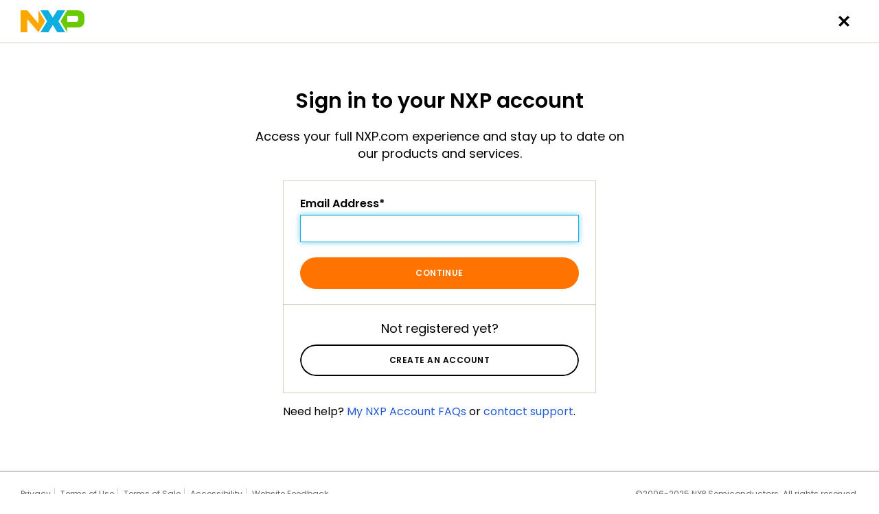

--- FILE ---
content_type: text/html
request_url: https://iamb2cstgprd.blob.core.windows.net/b2cui/regular_login_email.html
body_size: 109613
content:
<!DOCTYPE html>
<html lang="en-US">

<head>
    <title>Sign in to NXP.com | NXP Semiconductors</title>
    <meta charset="UTF-8">
    <meta http-equiv="X-UA-Compatible" content="IE=edge">
    <meta name="viewport" content="width=device-width, initial-scale=1, shrink-to-fit=no">
    <meta http-equiv="X-UA-Compatible" content="IE=edge">
    <meta name="viewport" content="width=device-width, initial-scale=1, shrink-to-fit=no">
    <link rel="stylesheet" href="https://ajax.aspnetcdn.com/ajax/bootstrap/3.3.5/css/bootstrap.min.css">
    <link rel="icon" href="https://www.nxp.com/swo/img/favicon.ico" type="image/x-icon">
    <!-- Custom JS -->
    <script type="text/javascript">
        function mfaCustomScriptLoader() {
            try {
                const PATH = window.location.href
                    .toLowerCase()
                    .includes("nxpb2cdev.b2clogin.com")
                    ? "https://www.nxp.com"
                    : "https://www.nxp.com";
                const randNumber = Math.floor(Math.random() * 10000000)
                // this is to avoid cached files
                const urlHostname = window.location.href.toLowerCase().includes('5500') ? '../scripts/mfa_Custom_Js.js' : `${PATH}/resources/scripts/nxp-cms/mfa_Custom_Js.js?${randNumber}`
                const script = document.createElement('script');
                script.setAttribute('src', urlHostname);
                script.setAttribute('type', 'text/javascript');
                document.getElementsByTagName('body')[0].append(script);

            } catch (error) {
                console.error('mfaCustomScriptLoader: ', error);
            }
        }
        mfaCustomScriptLoader();
    </script>
    <style>
        /*  Build time:: Tue, Apr 22, 2025, 2:43 PM CDT, Global Styles for NXP */
        :root {
            --theme-background-color: #ffffff;
            --theme-background-secondary: #f7f5f1;
            --theme-background-tertiary: #ebe7dd;
            --theme-text-primary-color: #000000;
            --theme-text-secondary-color: #686664;
            --theme-border-color-base: #d4cfc5;
            --theme-text-anchor-color: #215bd6
        }

        html[data-theme=dark] {
            --theme-background-color: #121212;
            --theme-background-secondary: #262626;
            --theme-background-tertiary: #474645;
            --theme-text-primary-color: #f7f5f1;
            --theme-text-secondary-color: #d4cfc5;
            --theme-border-color-base: #686664;
            --theme-text-anchor-color: #3ecafb
        }

        .dropdown-menu.signIn-invitation p,
        .site-header .secondary-nav .signIn-invitation p {
            margin: 0
        }

        @font-face {
            font-family: Poppins;
            src: url(https://www.nxp.com/resources/css/fonts/poppins/Poppins-Light.ttf) format("truetype");
            font-weight: 300;
            font-style: normal;
            font-display: swap
        }

        @font-face {
            font-family: Poppins;
            src: url(https://www.nxp.com/resources/css/fonts/poppins/Poppins-Regular.ttf) format("truetype");
            font-weight: 400;
            font-style: normal;
            font-display: swap
        }

        @font-face {
            font-family: Poppins;
            src: url(https://www.nxp.com/resources/css/fonts/poppins/Poppins-SemiBold.ttf) format("truetype");
            font-weight: 600;
            font-style: normal;
            font-display: swap
        }

        body {
            padding-top: 64px;
            padding-top: 0;
            overflow-x: clip
        }

        body.no-sticky-nav {
            padding-top: 0
        }

        body.mmenu-is-open {
            overflow-y: hidden;
            max-height: 100%
        }

        body .nxp-global-sticky-header {
            position: -webkit-sticky;
            position: sticky;
            top: 0;
            z-index: 1031
        }

        .horizontal-scroll {
            overflow-x: scroll
        }

        #nxp-wrapper>.container-fluid:first-of-type,
        .nxp-wrapper>.container-fluid:first-of-type {
            position: sticky;
            top: 0;
            z-index: 1031
        }

        .site-header {
            min-width: 100%;
            z-index: 1030;
            background-color: #fff;
            border-bottom: 1px solid #d4cfc5;
            position: sticky;
            border-bottom: 1px solid var(--theme-border-color-base);
            background-color: var(--theme-background-color)
        }

        .no-sticky-nav .site-header {
            position: static;
            width: auto;
            min-width: 100%
        }

        .col-lg-12 .site-header {
            margin-right: -15px;
            margin-left: -15px
        }

        .site-header-wrapper {
            display: flex;
            width: 100%
        }

        .site-header-inner {
            display: flex
        }

        @media screen and (min-width:768px) {
            .site-header-inner {
                padding-right: 15px;
                padding-left: 15px
            }
        }

        .site-header .site-logo {
            order: 2;
            flex-shrink: 0;
            align-self: center;
            padding-right: 15px;
            padding-left: 15px;
            margin-right: auto;
            margin-left: auto
        }

        @media only screen and (max-width:767px) {
            .search-open .site-header .site-logo {
                display: none
            }
        }

        @media screen and (min-width:768px) {
            .site-header .site-logo {
                margin-right: 0;
                margin-left: 0
            }
        }

        @media screen and (min-width:1199px) {
            .site-header .site-logo {
                order: 1 !important
            }
        }

        .site-header .site-logo a {
            display: block;
            padding-top: 15px;
            padding-bottom: 15px
        }

        .site-header .site-logo a img {
            width: auto;
            height: auto;
            max-height: 33px
        }

        .site-header .site-logo a svg {
            display: block
        }

        .site-header .site-nav {
            order: 1;
            align-self: center;
            flex-shrink: 0;
            padding: 10px 15px
        }

        @media screen and (min-width:1200px) {
            .site-header .site-nav {
                order: 2;
                padding-top: 0;
                padding-bottom: 0
            }
        }

        @media only screen and (min-width:768px) and (max-width:991px) {
            .site-header .site-nav {
                max-width: 49vw
            }
        }

        @media only screen and (min-width:992px) and (max-width:1199px) {
            .site-header .site-nav {
                max-width: 55vw
            }
        }

        @media only screen and (min-width:1200px) and (max-width:1799px) {
            .site-header .site-nav {
                max-width: 65vw
            }
        }

        .site-header .site-nav .navbar-toggle {
            float: none;
            margin-top: 0;
            margin-right: 0;
            margin-bottom: 0;
            margin-left: -10px;
            border-color: transparent
        }

        @media only screen and (min-width:768px) and (max-width:1199px) {
            .site-header .site-nav .navbar-toggle {
                display: block
            }
        }

        .site-header .site-nav .navbar-toggle:focus,
        .site-header .site-nav .navbar-toggle:hover {
            background-color: transparent
        }

        .site-header .site-nav .navbar-toggle .icon-bar {
            display: block;
            height: 2px;
            background-color: #000
        }

        .site-header .site-nav .navbar-toggle .icon-bar:nth-child(2) {
            margin-top: 7px;
            margin-bottom: 7px
        }

        @media (min-width:1200px) and (max-width:1365px) {
            .site-header .site-nav {
                padding: 0 4px
            }
        }

        @media only screen and (max-width:1199px) {
            .site-header .primary-nav {
                display: none
            }
        }

        @media (min-width:1200px) and (max-width:1365px) {
            .site-header .primary-nav {
                padding-right: 30px
            }
        }

        .site-header .primary-nav:hover .primary-nav-item {
            color: #686664;
            color: var(--theme-text-secondary-color)
        }

        .site-header .primary-nav:hover .primary-nav-item:hover {
            color: #000;
            text-decoration: none;
            color: var(--theme-text-primary-color)
        }

        .site-header .primary-nav-item {
            display: inline-block;
            font-family: Poppins, sans-serif;
            font-size: 14px;
            font-weight: 600;
            color: #000;
            text-transform: uppercase;
            line-height: 63px;
            letter-spacing: .04em;
            transition: color .2s cubic-bezier(.04, 0, .2, 1);
            color: var(--theme-text-primary-color)
        }

        .site-header .primary-nav-item~.primary-nav-item {
            margin-left: 20px
        }

        @media (min-width:1200px) and (max-width:1365px) {
            .site-header .primary-nav-item {
                font-size: 13px
            }

            .site-header .primary-nav-item~.primary-nav-item {
                margin-left: 14px
            }
        }

        .site-header .primary-nav-item.active {
            box-shadow: inset 0 -3px 0 0 #ff7400
        }

        .site-header .primary-nav-item.primary-nav-store {
            line-height: normal;
            padding: 8px 12px;
            color: #fff !important;
            background: #ff7400;
            border-radius: 25px;
            font-size: 12px
        }

        .site-header .primary-nav-item.primary-nav-store.active,
        .site-header .primary-nav-item.primary-nav-store:hover {
            background-color: #994600;
            color: #fff !important;
            text-decoration: none;
            box-shadow: none
        }

        .site-header .primary-nav.menu-open .primary-nav-item[aria-expanded=false] {
            color: #686664;
            box-shadow: none
        }

        .site-header .primary-nav.menu-open .primary-nav-item[aria-expanded=false]:hover {
            color: #000;
            color: var(--theme-text-primary-color)
        }

        .site-header .primary-nav.menu-open .primary-nav-item[aria-expanded=true] {
            color: #000;
            box-shadow: none
        }

        @media only screen and (max-width:767px) {
            .site-header .sticky-nav {
                display: none
            }
        }

        @media screen and (min-width:768px) {
            .site-header .sticky-nav {
                display: flex;
                align-items: center
            }
        }

        .site-header .sticky-nav-item {
            display: inline-block;
            font-family: Poppins, sans-serif;
            font-size: 14px;
            font-weight: 600;
            color: #000;
            text-transform: uppercase;
            line-height: 63px;
            letter-spacing: .04em;
            transition: color .2s cubic-bezier(.04, 0, .2, 1);
            color: var(--theme-text-primary-color)
        }

        .site-header .sticky-nav-item~.sticky-nav-item {
            margin-left: 4px;
            margin-right: 4px;
            font-family: Poppins, sans-serif
        }

        .site-header .sticky-nav-item.active {
            box-shadow: inset 0 -3px 0 0 #f9b500
        }

        .site-header .sticky-nav-title {
            font-size: 20px;
            margin-bottom: 0;
            text-transform: none;
            letter-spacing: 0;
            position: relative;
            top: 1px
        }

        @media only screen and (min-width:768px) and (max-width:1799px) {
            .site-header .sticky-nav-title {
                overflow-x: hidden;
                text-overflow: ellipsis;
                display: inline-block;
                white-space: nowrap;
                max-width: 65vw;
                width: auto
            }
        }

        .site-header .sticky-nav-status {
            margin-bottom: 0;
            text-transform: none;
            font-size: 12px;
            font-weight: 600;
            white-space: nowrap;
            line-height: 19px;
            padding-right: 12px;
            letter-spacing: 0;
            margin-right: 0 !important;
            margin-left: 16px !important
        }

        .site-header .sticky-nav-alerts {
            margin-bottom: 0;
            text-transform: none;
            font-size: 14px;
            font-weight: 500;
            line-height: 16px;
            letter-spacing: 0;
            margin-left: 8px !important;
            border-left: none;
            top: 1px;
            position: relative
        }

        .site-header .sticky-nav-alerts a {
            margin-left: 0
        }

        .site-header .sticky-nav-alerts span {
            font-size: 12px
        }

        .site-header .sticky-nav-alerts .icon-info {
            cursor: pointer
        }

        .site-header .header-search {
            order: 3;
            flex-shrink: 1;
            padding-right: 15px;
            padding-left: 15px;
            transition: all .3s cubic-bezier(.04, 0, .2, 1);
            align-self: center
        }

        @media only screen and (max-width:767px) {
            .site-header .header-search:empty {
                min-width: 70px
            }
        }

        @media screen and (min-width:768px) {
            .site-header .header-search {
                margin-left: auto
            }
        }

        @media screen and (min-width:992px) {
            .site-header .header-search {
                align-self: center;
                margin-top: 0;
                margin-bottom: 0
            }
        }

        .site-header .header-search input.form-control {
            padding-left: 25px;
            padding-left: 38px
        }

        @media screen and (min-width:768px) {
            .site-header .header-search input.form-control {
                width: 100%
            }
        }

        @media (min-width:1200px) and (max-width:1365px) {
            .site-header .header-search {
                padding-right: 20px;
                padding-left: 14px
            }
        }

        .site-header .header-search .search-input {
            position: relative;
            display: flex;
            max-width: 255px;
            margin-left: auto;
            transition: all .3s cubic-bezier(.04, 0, .2, 1)
        }

        .site-header .header-search .search-input:after {
            content: "\f002";
            display: inline-block;
            font-family: "Font Awesome";
            font-style: normal;
            font-variant: normal;
            font-weight: 400;
            text-transform: none;
            line-height: 1;
            -webkit-font-smoothing: antialiased;
            -moz-osx-font-smoothing: grayscale;
            speak: none;
            position: absolute;
            top: 50%;
            left: 8px;
            font-size: 12px;
            color: #898683;
            color: #686664;
            left: 14px;
            transform: translateY(-50%);
            pointer-events: none
        }

        .site-header .header-search .search-input input.form-control {
            font-size: 16px
        }

        .site-header .header-search .search-input input::-ms-clear {
            display: none
        }

        .site-header .header-search .search-input .btn {
            margin-left: 15px;
            border: none;
            box-shadow: none
        }

        .site-header .header-search .search-input .close-icon-btn {
            color: #474645;
            padding: 11px 16px
        }

        @media only screen and (max-width:767px) {
            body:not(.search-open) .site-header .header-search .search-input:after {
                top: 50%;
                left: 50%;
                font-size: 18px;
                color: #000;
                transform: translate(-50%, -50%);
                color: var(--theme-text-primary-color)
            }

            body:not(.search-open) .site-header .header-search .search-input input.form-control {
                width: 40px;
                padding: 0 0 0 40px;
                border: none;
                box-shadow: none
            }
        }

        @media only screen and (max-width:768px) {
            .site-header #login-sticky {
                display: none
            }
        }

        .site-header .secondary-nav {
            padding-left: 0;
            list-style: none;
            display: flex;
            order: 4;
            align-items: center;
            justify-content: flex-end;
            flex-shrink: 0;
            padding-right: 15px;
            padding-left: 15px;
            margin-bottom: 0;
            transition: opacity .7s cubic-bezier(.04, 0, .2, 1)
        }

        .site-header .secondary-nav>li {
            padding-left: 0
        }

        @media only screen and (max-width:767px) {
            .site-header .secondary-nav {
                position: fixed;
                bottom: 0;
                left: 0;
                z-index: 1000;
                display: none;
                width: 100%;
                max-width: 480px;
                opacity: 0;
                padding: 0;
                background-color: #fff;
                border-top: 1px solid #d4cfc5;
                border-top: 1px solid var(--theme-border-color-base)
            }

            .mmenu-is-open .site-header .secondary-nav {
                display: flex;
                opacity: 1;
                justify-content: center
            }
        }

        @media only screen and (min-width:480px) and (max-width:767px) {
            .site-header .secondary-nav {
                border-right: 1px solid #d4cfc5;
                border-right: 1px solid var(--theme-border-color-base)
            }
        }

        @media (min-width:1200px) and (max-width:1365px) {
            .site-header .secondary-nav {
                padding-left: 0
            }
        }

        .site-header .secondary-nav:empty {
            padding: 0
        }

        .site-header .secondary-nav:hover .secondary-nav-link:not(.newSignIn) {
            color: #686664;
            color: var(--theme-text-secondary-color)
        }

        .site-header .secondary-nav:hover .secondary-nav-link:not(.newSignIn):hover {
            color: #000;
            color: var(--theme-text-primary-color)
        }

        .site-header .secondary-nav:hover .secondary-nav-link:has(.notification-badge):hover .notification-badge .icon-svg.icon-svg-cart {
            filter: brightness(0) saturate(100%) invert(0) sepia(0) saturate(7478%) hue-rotate(12deg) brightness(101%) contrast(108%)
        }

        .site-header .secondary-nav:hover .icon-user {
            color: #686664;
            color: var(--theme-text-secondary-color)
        }

        .site-header .secondary-nav:hover .icon-user:hover {
            color: #000;
            color: var(--theme-text-primary-color)
        }

        .site-header .secondary-nav:hover .secondary-nav-item.cart-item-dropdown .secondary-nav-link .notification-badge .icon-svg-cart {
            filter: invert(39%) sepia(1%) saturate(468%) hue-rotate(85deg) brightness(102%) contrast(94%)
        }

        .site-header .secondary-nav-item {
            margin-bottom: 0
        }

        @media only screen and (max-width:767px) {
            .site-header .secondary-nav-item {
                flex-basis: 0;
                flex-grow: 1
            }

            .site-header .secondary-nav-item:first-of-type {
                padding: 0 8px;
                white-space: nowrap
            }
        }

        @media screen and (min-width:767px) {
            .site-header .secondary-nav-item+.secondary-nav-item {
                margin-left: 20px
            }
        }

        @media (min-width:1200px) and (max-width:1365px) {
            .site-header .secondary-nav-item+.secondary-nav-item {
                margin-left: 14px
            }
        }

        @media only screen and (max-width:767px) {
            .site-header .secondary-nav-item {
                text-align: center
            }
        }

        .site-header .secondary-nav-item.open>a,
        .site-header .secondary-nav-item.open>a:focus,
        .site-header .secondary-nav-item.open>a:hover {
            background-color: transparent
        }

        .site-header .secondary-nav-item .dropdown-menu {
            padding-left: 0;
            list-style: none
        }

        .site-header .secondary-nav-item .dropdown-menu>li {
            padding-left: 0
        }

        .site-header .secondary-nav-item .dropdown-menu>li:last-child {
            margin-bottom: 0
        }

        @media only screen and (max-width:767px) {
            .site-header .secondary-nav-item .dropdown-message {
                margin-top: 15px
            }
        }

        .site-header .secondary-nav-link {
            display: block;
            padding: 18px 0 15px;
            font-family: Poppins, sans-serif;
            color: #000;
            font-size: 14px;
            font-weight: 400;
            text-transform: inherit;
            letter-spacing: 0;
            transition: color .3s cubic-bezier(.04, 0, .2, 1);
            color: var(--theme-text-primary-color)
        }

        .site-header .secondary-nav-link.newSignIn {
            text-transform: none;
            font-size: 14px;
            font-weight: 400;
            font-family: inherit;
            letter-spacing: 0;
            color: #215bd6
        }

        .site-header .secondary-nav-link.newSignIn span {
            color: inherit
        }

        .site-header .secondary-nav-link.newSignIn:hover {
            text-decoration: underline;
            color: #215bd6
        }

        @media only screen and (max-width:767px) {
            .site-header .secondary-nav-link.newSignIn {
                font-size: 12px !important;
                color: #000;
                font-family: inherit
            }
        }

        @media screen and (min-width:767px) {
            .site-header .secondary-nav-link {
                padding: 20px 6px;
                margin-bottom: 0
            }
        }

        @media (min-width:1200px) and (max-width:1365px) {
            .site-header .secondary-nav-link {
                padding: 20px 0
            }
        }

        .site-header .secondary-nav-link:focus,
        .site-header .secondary-nav-link:hover {
            color: #686664;
            background-color: transparent;
            text-decoration: none;
            color: var(--theme-text-secondary-color)
        }

        .site-header .secondary-nav-link .badge-notification {
            display: inline-block;
            vertical-align: text-top;
            top: 18px;
            right: calc(50% - 20px);
            margin: 0
        }

        @media screen and (min-width:768px) {
            .site-header .secondary-nav-link .badge-notification {
                top: 22px;
                right: -4px;
                min-width: 5px;
                width: 6px;
                height: 6px
            }
        }

        .secondary-nav:hover .badge-notification,
        .secondary-nav:hover .badge-number:not(.no-items) {
            background-color: #fdc700
        }

        .secondary-nav .secondary-nav-item:hover .badge-notification,
        .secondary-nav .secondary-nav-item:hover .badge-number:not(.no-items) {
            background-color: #ff7400
        }

        .site-header .secondary-nav-link>[class*=icon-] {
            font-size: 18px
        }

        .site-header .secondary-nav-link>[class*=icon-].caret,
        .site-header .secondary-nav-link>[class*=icon-].icon-angle-down {
            font-size: 12px
        }

        @media only screen and (max-width:767px) {
            .site-header .secondary-nav-link>span {
                display: block
            }

            .site-header .secondary-nav-link>span[class*=icon-] {
                font-size: 24px;
                padding-bottom: 0
            }

            .site-header .secondary-nav-link>span[class*=icon-angle-] {
                display: none
            }
        }

        @media screen and (min-width:767px) {

            .site-header .secondary-nav-link [class*=icon-globe],
            .site-header .secondary-nav-link [class*=icon-user] {
                display: none
            }
        }

        .site-header .secondary-nav .signIn-invitation {
            display: flex;
            width: 268px;
            top: 88%;
            left: -80px;
            padding: 16px 20px;
            visibility: visible;
            opacity: 1;
            transition: opacity 1.1s linear
        }

        .site-header .secondary-nav .signIn-invitation p {
            color: #333f48;
            line-height: 24.5px
        }

        .site-header .secondary-nav .signIn-invitation::after {
            left: 134px
        }

        .site-header .secondary-nav .signIn-invitation.v-hidden {
            visibility: hidden;
            opacity: 0;
            transition: visibility 0s 1.1s, opacity 1.1s linear
        }

        @media screen and (min-width:992px) {
            .site-header .secondary-nav .language-actions {
                top: 88%
            }
        }

        .site-header .secondary-nav .language-actions .lang {
            position: relative;
            padding-right: 45px
        }

        .site-header .secondary-nav .language-actions .lang.selected {
            font-weight: 600
        }

        .site-header .secondary-nav .language-actions .lang.selected span[class*=icon-] {
            position: absolute;
            top: 50%;
            right: 15px;
            transform: translateY(-50%)
        }

        .site-header .secondary-nav .language-actions .lang span {
            pointer-events: none
        }

        .site-header .secondary-nav .language-actions .lang-eng {
            padding-left: 10px
        }

        .site-header .secondary-nav .language-actions .lang-eng:before {
            content: "|";
            position: relative;
            vertical-align: text-bottom;
            left: -5px
        }

        .site-header .secondary-nav .language-actions::after {
            left: 150px
        }

        body.search-open {
            height: 100%;
            overflow: hidden
        }

        .search-open .site-header .site-nav {
            display: none
        }

        .search-open .site-header .header-search {
            flex-grow: 1;
            margin-right: auto;
            margin-left: auto
        }

        @media screen and (min-width:1200px) {
            .search-open .site-header .header-search {
                width: 75%;
                max-width: 800px
            }
        }

        @media only screen and (max-width:1200px) {
            .search-open .site-header .header-search {
                width: 75%;
                max-width: 75%
            }
        }

        .search-open .site-header .header-search .search-input {
            max-width: 100%
        }

        @media screen and (min-width:768px) {
            .search-open .site-header .header-search .search-input .btn {
                margin-right: -53px
            }
        }

        .search-open .site-header .secondary-nav {
            border-left: none
        }

        @media screen and (min-width:768px) {
            .search-open .site-header .secondary-nav {
                width: 120px
            }

            .search-open .site-header .secondary-nav-item {
                display: none
            }
        }

        .site-header>.app-container {
            position: relative
        }

        @media only screen and (max-width:767px) {
            .site-header .site-header-inner {
                flex-wrap: wrap
            }

            .site-header .site-header-inner .site-header-wrapper {
                height: 63px
            }
        }

        .newNxpAcc {
            text-transform: none !important;
            font-size: 14px !important;
            font-weight: 400 !important;
            font-family: inherit !important;
            letter-spacing: 0 !important
        }

        @media only screen and (max-width:767px) {
            .newNxpAcc {
                font-size: 12px !important;
                color: #000 !important;
                font-family: inherit !important
            }
        }

        @media print {
            .site-header {
                position: relative
            }

            .site-header .header-search {
                display: none
            }

            .site-header-wrapper {
                display: block
            }

            .site-header-wrapper>* {
                display: inline-block
            }
        }

        .megamenu-mynxp {
            width: 100%;
            background-color: #fff
        }

        @media only screen and (max-width:767px) {
            .megamenu-mynxp {
                position: fixed;
                top: 122px;
                left: 0;
                max-width: 480px;
                height: calc(100% - 206px);
                overflow-y: auto;
                padding-right: 15px;
                padding-left: 15px
            }
        }

        .megamenu-mynxp .nxp-apps {
            display: flex;
            margin-right: -15px;
            margin-left: -15px;
            max-height: 80vh;
            height: 100%
        }

        @media only screen and (max-width:767px) {
            .megamenu-mynxp .nxp-apps {
                flex-direction: column
            }
        }

        .megamenu-mynxp .app-list-title {
            margin-top: 0;
            font-size: 14px
        }

        .megamenu-mynxp .app-list-links {
            font-size: 14px
        }

        .megamenu-mynxp .app-list-primary {
            min-width: 25%;
            padding-right: 15px;
            padding-left: 0
        }

        .megamenu-mynxp .app-list-primary .app-list-group:not(:first-child) {
            margin-top: 30px
        }

        @media screen and (min-width:768px) {
            .megamenu-mynxp .app-list-primary:first-child:nth-last-child(2) {
                flex-grow: 1;
                display: block
            }

            .megamenu-mynxp .app-list-primary:first-child:nth-last-child(2)>* {
                min-width: 25%;
                padding-left: 15px;
                padding-right: 15px
            }
        }

        .megamenu-mynxp .app-list-secondary {
            flex-grow: 1;
            min-width: 25%;
            padding-right: 15px;
            padding-left: 15px
        }

        @media screen and (min-width:768px) {
            .megamenu-mynxp .app-list-secondary {
                margin-top: 30px
            }
        }

        @media screen and (min-width:992px) {
            .megamenu-mynxp .app-list-secondary {
                margin-top: 0
            }
        }

        .megamenu-mynxp .app-list-secondary:not(:first-child) {
            padding-top: 15px;
            border-top: 1px solid #d4cfc5;
            border-top: 1px solid var(--theme-border-color-base)
        }

        @media screen and (min-width:768px) {
            .megamenu-mynxp .app-list-secondary:not(:first-child) {
                padding-top: 0;
                padding-right: 15px;
                border-top: none;
                border-left: none
            }
        }

        .megamenu-mynxp .app-list-secondary .app-list-group:not(:first-child) {
            margin-top: 30px
        }

        .megamenu-mynxp .app-list-secondary .app-list-links {
            column-count: auto;
            column-gap: 30px;
            column-width: 220px
        }

        .megamenu-mynxp .app-list-secondary .app-list-links>li {
            break-inside: avoid
        }

        .megamenu-mynxp .app-list-tertiary {
            order: -1;
            padding: 15px;
            margin-bottom: 15px
        }

        .megamenu-mynxp .app-list-tertiary .app-list-links {
            font-family: Poppins, sans-serif;
            font-weight: 600
        }

        @media screen and (min-width:768px) {
            .megamenu-mynxp .app-list-tertiary {
                order: 0;
                width: 33.3333333333%;
                padding-left: 30px;
                padding-bottom: 0;
                padding-top: 0;
                margin-bottom: 0;
                border-bottom: none
            }
        }

        @media screen and (min-width:992px) {
            .megamenu-mynxp .app-list-tertiary {
                max-width: 25%
            }
        }

        .megamenu-mynxp .text-new-my-lib {
            font-weight: 600;
            padding: 4px 5px 4px 5px;
            margin-left: 8px
        }

        .megamenu-mynxp .col {
            padding-right: 15px;
            padding-left: 15px
        }

        @media screen and (min-width:992px) {
            .megamenu-mynxp .col.is-apps {
                display: flex;
                width: 25%;
                max-width: 50%;
                flex-grow: 1;
                margin-right: -15px;
                margin-left: -15px
            }
        }

        @media screen and (min-width:1440px) {
            .megamenu-mynxp .col.is-apps {
                width: 50%
            }
        }

        .megamenu-mynxp .col.is-apps .app-list-title+.app-list-links {
            padding-left: 15px
        }

        @media screen and (min-width:992px) {
            .megamenu-mynxp .col.is-apps .app-list-primary {
                width: 50%;
                padding-right: 15px;
                padding-left: 0
            }

            .megamenu-mynxp .col.is-apps .app-list-primary:only-child {
                display: flex;
                flex-wrap: wrap;
                width: 100%
            }

            .megamenu-mynxp .col.is-apps .app-list-primary:only-child .app-list-group {
                width: 50%
            }
        }

        @media screen and (min-width:1440px) {
            .megamenu-mynxp .col.is-apps .app-list-primary {
                width: 33.3333333333%
            }
        }

        .megamenu-mynxp .col.is-apps .app-list-secondary {
            flex-grow: 1
        }

        @media screen and (min-width:992px) {
            .megamenu-mynxp .col.is-apps .app-list-secondary {
                padding-right: 15px;
                padding-left: 15px
            }
        }

        @media screen and (min-width:1440px) {
            .megamenu-mynxp .col.is-apps .app-list-secondary {
                width: 66.6666666667%
            }
        }

        .megamenu-mynxp .col.is-apps .app-list-secondary:not(:first-child) {
            padding-top: 15px;
            border-top: 1px solid #d4cfc5;
            border-top: 1px solid var(--theme-border-color-base)
        }

        @media screen and (min-width:768px) {
            .megamenu-mynxp .col.is-apps .app-list-secondary:not(:first-child) {
                padding-top: 0;
                border-top: none;
                border-left: none
            }
        }

        .megamenu-mynxp .col.is-apps .app-list-secondary .app-list-links {
            column-count: auto;
            column-gap: 30px;
            column-width: 220px
        }

        .megamenu-mynxp .col.is-apps .app-list-secondary .app-list-links>li {
            break-inside: avoid
        }

        .megamenu-mynxp .col.is-activity {
            order: -1;
            padding-bottom: 15px;
            margin-bottom: 30px;
            border-bottom: 1px solid #d4cfc5;
            border-bottom: 1px solid var(--theme-border-color-base)
        }

        @media screen and (min-width:768px) {
            .megamenu-mynxp .col.is-activity {
                order: 0;
                width: 33.3333333333%;
                padding-left: 30px;
                padding-bottom: 0;
                margin-bottom: 0;
                border-bottom: none;
                border-left: none
            }
        }

        @media screen and (min-width:1440px) {
            .megamenu-mynxp .col.is-activity {
                width: 25%
            }
        }

        .megamenu-mynxp .col.is-activity .app-list-group li {
            padding-left: 0
        }

        .megamenu-mynxp .col.is-account {
            order: -2;
            padding: 15px;
            margin-bottom: 30px;
            background-color: #f7f5f1
        }

        .megamenu-mynxp .col.is-account .app-list-links {
            font-family: Poppins, sans-serif;
            font-weight: 600
        }

        @media screen and (min-width:768px) {
            .megamenu-mynxp .col.is-account {
                order: 0;
                max-width: 33.3333333333%;
                padding: 30px;
                margin: -30px -15px -25px auto
            }
        }

        @media screen and (min-width:992px) {
            .megamenu-mynxp .col.is-account {
                max-width: 25%
            }
        }

        .megamenu-mynxp .col .text-new-my-lib {
            font-weight: 600;
            padding: 4px 5px 4px 5px;
            margin-left: 8px
        }

        .megamenu-mynxp .app-list-title {
            margin-top: 0;
            font-size: 14px
        }

        .megamenu-mynxp .app-list-links {
            padding-left: 0;
            list-style: none;
            font-size: 14px
        }

        .megamenu-mynxp .app-list-links>li {
            padding-left: 0
        }

        .megamenu-mynxp .app-list-links a {
            color: inherit
        }

        .megamenu-mynxp .app-list-links .media-left [class*=icon] {
            min-width: 1em;
            text-align: center
        }

        @media only screen and (max-width:767px) {
            .megamenu-mynxp .app-list-links a {
                display: inline-block;
                padding-top: 5px;
                padding-bottom: 5px
            }
        }

        @media screen and (min-width:768px) {
            .megamenu-mynxp .app-list.is-primary {
                width: 16.6666666667%
            }

            .megamenu-mynxp .app-list.is-primary:first-child:nth-last-child(2) {
                flex-grow: 1;
                display: flex
            }

            .megamenu-mynxp .app-list.is-primary:first-child:nth-last-child(2)>* {
                padding-left: 15px;
                padding-right: 15px
            }
        }

        .megamenu-mynxp .app-list-noAccess {
            max-width: 1000px;
            padding-right: 15px;
            padding-left: 15px
        }

        .megamenu-mynxp .user-info {
            margin-bottom: 2em
        }

        .megamenu-mynxp .user-name {
            margin-top: 0;
            margin-bottom: 5px;
            font-size: 20px
        }

        .megamenu-mynxp .user-email {
            margin-bottom: 5px;
            font-size: 14px;
            color: #686664
        }

        .megamenu-mynxp .user-exit {
            font-size: 14px;
            color: #474645
        }

        #user-actions #loginFormHeader {
            width: 60vw;
            min-width: 210px;
            max-width: 360px
        }

        #megamenu-backdrop,
        #megamenu-backdrop-sticky {
            position: fixed;
            top: 64px;
            left: 0;
            z-index: 999;
            width: 100%;
            height: 100%;
            background-color: rgba(0, 0, 0, .5)
        }

        .new-text {
            letter-spacing: .04em;
            color: #1a48aa;
            background-color: #92e1fd;
            padding: 5px 4px 3px 4px;
            margin-left: 8px
        }

        @media only screen and (max-width:767px) and (max-height:480px) {
            .mynxp-focus .secondary-nav {
                display: none !important
            }

            .mynxp-focus .mynxpismobile {
                height: calc(100vh - 128px)
            }

            .new-text {
                padding: 5px 4px 3px 4px;
                margin-left: 8px
            }
        }

        .megamenu {
            position: relative
        }

        .megamenu button.close {
            padding: 0;
            cursor: pointer;
            background: 0 0;
            border: 0;
            -webkit-appearance: none;
            position: absolute;
            right: 35px;
            top: 30px;
            opacity: 1;
            color: #20272d
        }

        .megamenu button.close>[class*=icon-] {
            font-size: 24px
        }

        .megamenu-inner {
            top: -2px;
            max-height: calc(100vh - 64px);
            overflow-y: auto;
            padding-top: 60px;
            display: block;
            position: absolute;
            z-index: 1030;
            width: 100%;
            padding: 15px 0;
            margin-top: 1px;
            background-color: #fff;
            background-image: url([data-uri]);
            background-position: center bottom;
            background-repeat: no-repeat;
            background-size: 100% 8px
        }

        .megamenu-inner~.close {
            display: none;
            position: absolute;
            top: 15px;
            right: 30px;
            z-index: 1030
        }

        .megamenu-inner.open:not(#mynxpMm)~.close {
            display: inline-block
        }

        .megamenu-inner.xtreme {
            padding-bottom: 8px
        }

        .megamenu-inner.xtreme .row:first-of-type {
            padding-bottom: 30px
        }

        @media only screen and (max-width:767px) {
            .megamenu-inner {
                max-width: 480px;
                background-image: none
            }
        }

        @media screen and (min-width:768px) {
            .megamenu-inner {
                padding: 30px
            }
        }

        .megamenu-inner.app-container {
            margin-top: 0
        }

        .megamenu-inner:not(.open) {
            display: none
        }

        .megamenu-xtreme {
            display: flex;
            justify-content: center;
            align-items: center;
            height: 160px
        }

        @media screen and (max-width:768px) {
            .megamenu-xtreme {
                display: none
            }
        }

        @media only screen and (min-width:1279px) and (max-width:1280px),
        screen and (min-height:586px) and (max-height:587px) {
            .megamenu-xtreme {
                display: none
            }
        }

        .megamenu-xtreme-1,
        .megamenu-xtreme-2 {
            padding: 8px 40px;
            margin: 32px 0;
            display: flex;
            align-items: center;
            height: 90px
        }

        .megamenu-xtreme-1 {
            border-right: 1px solid #898683;
            width: 275px
        }

        .megamenu-xtreme-1 h3 {
            margin: 0
        }

        .megamenu-xtreme-2 h4 {
            margin: 0;
            margin-bottom: 0;
            display: flex;
            align-items: end;
            margin-bottom: 6px
        }

        .megamenu-xtreme-2 .link {
            margin-bottom: 0
        }

        .megamenu-xtreme-2 .link a {
            color: #3ecafb
        }

        .megamenu-xtreme-2 .img-responsive {
            height: 100%;
            padding-right: 16px
        }

        .megamenu-header {
            margin-top: 0;
            margin-bottom: 6px;
            font-size: 16px
        }

        .megamenu-header a {
            color: #000
        }

        .megamenu-header a[href*="#0"] {
            cursor: not-allowed
        }

        .megamenu-header a:hover {
            text-decoration: underline
        }

        .megamenu-header~.megamenu-header {
            margin-top: 30px
        }

        .megamenu-list {
            padding-left: 0;
            list-style: none;
            color: #686664;
            font-size: 14px;
            padding: 0 14px;
            border-left: 1px solid #d4cfc5;
            border-left: 1px solid var(--theme-border-color-base)
        }

        .megamenu-list>li {
            padding-left: 0
        }

        .megamenu-list.columns {
            column-count: 2;
            column-width: 210px
        }

        .megamenu-list.columns .is-column-span {
            column-span: all
        }

        .megamenu-list .megamenu-list {
            padding-left: 15px;
            margin-top: 0;
            margin-bottom: 0
        }

        .megamenu-list li {
            margin-bottom: 0
        }

        .megamenu-list a {
            display: inline-block;
            padding-top: 6px;
            padding-bottom: 6px;
            color: inherit;
            transition: all .2s cubic-bezier(.04, 0, .2, 1)
        }

        .megamenu-list a[href*="#0"] {
            cursor: not-allowed
        }

        .megamenu-list a.cta {
            color: #215bd6
        }

        .megamenu-list a.cta:hover {
            color: #215bd6
        }

        .megamenu-list a:hover {
            color: #000;
            text-decoration: none
        }

        .megamenu-list.columns.mb0,
        .megamenu-list:has(>li>.megamenu-list) {
            padding-left: 0;
            border-left: none
        }

        .megamenu-new {
            right: 0;
            padding-left: 30px
        }

        @media only screen and (max-width:1199px) {
            .megamenu-new {
                width: 75%
            }
        }

        @media only screen and (min-width:1200px) {
            .megamenu-new {
                width: 50%
            }
        }

        @media only screen and (max-width:767px) {
            .megamenu-new {
                left: 0;
                width: 100%
            }
        }

        .megamenu-new .nxp-apps {
            padding: 0 32px;
            display: flex;
            flex-direction: column
        }

        .megamenu-new-user {
            width: 100%;
            padding: 28px 0;
            border-bottom: 1px solid #d4cfc5;
            border-bottom: 1px solid var(--theme-border-color-base)
        }

        .megamenu-new-user h3 {
            margin-top: 0
        }

        .megamenu-new-user .small {
            margin: 0
        }

        .megamenu-new-data {
            display: flex;
            flex-direction: row;
            padding-top: 28px
        }

        .megamenu-new-data-acc,
        .megamenu-new-data-freq {
            width: 50%
        }

        .text-new-my-lib {
            font-weight: 600;
            padding: 4px 8px;
            margin-left: 8px;
            cursor: default;
            vertical-align: 1px;
            font-family: Poppins, sans-serif
        }

        .table-responsive .text-new-my-lib {
            margin-left: 4px
        }

        .sticky-nav .text-new-my-lib {
            margin-right: 0 !important;
            vertical-align: 3px
        }

        .stepper .text-new-my-lib {
            vertical-align: 2px
        }

        .text-new-my-lib-nrnd {
            display: inline-block;
            font-size: 10px;
            font-weight: 600;
            letter-spacing: .04em;
            padding: 4px 8px;
            text-transform: uppercase;
            margin-left: 8px;
            color: #8f2727;
            background-color: #f6e0d5
        }

        .text-new-my-lib-new {
            display: inline-block;
            font-size: 10px;
            font-weight: 600;
            letter-spacing: .04em;
            padding: 4px 8px;
            text-transform: uppercase;
            margin-left: 8px;
            color: #3d4101;
            background-color: #f2f5c9
        }

        #my-nxp .item-title .text-new-my-lib {
            vertical-align: 4px
        }

        #my-nxp .app-column-right .lead {
            font-size: 20px;
            font-weight: 600
        }

        #my-nxp .app-column-right .lead2 {
            font-size: 18px
        }

        #my-nxp .app-column-right .my-nxp-secure .alert,
        #my-nxp .app-column-right .my-nxp-secure .lead {
            margin-bottom: 32px
        }

        #my-nxp .app-column-right .hero-new {
            padding: 30px 0
        }

        #my-nxp .app-column-right .hero-new .hero-subtitle {
            max-width: fit-content
        }

        #my-nxp .app-column-right .hero-new .hero-description {
            padding-top: 16px;
            font-size: 16px;
            margin-top: 0;
            font-family: Poppins, sans-serif
        }

        #my-nxp .app-column-right .hero-new .hero-description p {
            margin: 0 0 11px
        }

        .sticky-menu {
            position: fixed;
            top: 0;
            left: 0;
            width: 100%;
            z-index: 1099;
            background-color: #fff;
            display: flex;
            gap: 12px;
            max-height: 64px;
            border-bottom: 1px solid #d4cfc5;
            border-bottom: 1px solid var(--theme-border-color-base);
            padding: 0 15px
        }

        .sticky-menu-inner {
            display: flex;
            gap: 12px;
            flex-wrap: nowrap;
            align-items: center
        }

        .sticky-menu-logo {
            margin-right: 12px
        }

        .sticky-menu-logo svg {
            max-width: 64px
        }

        .sticky-menu-logo .nxpsvglogoN {
            fill: #f9b500
        }

        .sticky-menu-logo .nxpsvglogoX {
            fill: #0eafe0
        }

        .sticky-menu-logo .nxpsvglogoP {
            fill: #69ca00
        }

        .secondary-nav-link:has(.notification-badge) {
            padding: 0 6px
        }

        @media only screen and (max-width:767px) {
            .secondary-nav-item.cart-item-dropdown .secondary-nav-link {
                gap: 3.5px
            }
        }

        @media only screen and (max-width:767px) {
            .secondary-nav-item .secondary-nav-link {
                display: flex;
                flex-direction: column;
                gap: 8px
            }

            .secondary-nav-item .secondary-nav-link .notification-badge {
                top: 4px
            }
        }

        .dropdown-menu.signIn-invitation {
            display: flex;
            width: 276px;
            padding: 16px 20px
        }

        .dropdown-menu.signIn-invitation p {
            color: #333f48;
            line-height: 24.5px
        }

        #login-block {
            display: none
        }

        @media only screen and (max-width:991px) {
            #login-block {
                display: block
            }
        }

        @media only screen and (max-width:991px) {
            #loginBlock {
                margin-top: 30px
            }
        }

        .container-fluid>footer[class*=loadnav] {
            margin-right: -15px;
            margin-left: -15px
        }

        .footer-inner {
            padding-right: 15px;
            padding-bottom: 30px;
            padding-left: 15px;
            border-top: 1px solid #898683
        }

        @media screen and (min-width:768px) {
            .footer-inner {
                padding-right: 30px;
                padding-bottom: 15px;
                padding-left: 30px
            }
        }

        @media only screen and (max-width:767px) {
            .footer-inner {
                text-align: center
            }
        }

        .col-lg-12>.iw_component .footer-inner {
            margin-right: -15px;
            margin-left: -15px
        }

        .footer-logo {
            padding-top: 30px;
            padding-bottom: 30px
        }

        .footer-nav-primary {
            padding-left: 0;
            margin-left: -10px;
            margin-right: -10px;
            list-style: none
        }

        .footer-nav-primary>li {
            display: inline-block;
            padding-left: 10px;
            padding-right: 10px
        }

        .footer-nav-primary:hover a {
            color: #686664;
            color: var(--theme-text-secondary-color)
        }

        .footer-nav-primary a {
            font-family: Poppins, sans-serif;
            font-size: 14px;
            font-weight: 600;
            color: #000;
            text-transform: uppercase;
            letter-spacing: .04em;
            transition: color .2s cubic-bezier(.04, 0, .2, 1);
            color: var(--theme-text-primary-color)
        }

        .footer-nav-primary a:hover {
            color: #000;
            text-decoration: none;
            color: var(--theme-text-primary-color)
        }

        .footer-nav-social {
            padding-left: 0;
            margin-left: 0;
            margin-right: 0;
            list-style: none
        }

        .footer-nav-social>li {
            display: inline-block;
            padding-left: 0;
            padding-right: 0
        }

        .footer-nav-social a {
            display: block;
            padding-right: 12px;
            padding-left: 12px
        }

        .footer-nav-social li:first-of-type a {
            padding-left: 0
        }

        .footer-nav-social li:last-of-type a {
            padding-right: 0
        }

        @media screen and (min-width:768px) {
            .footer-nav-social {
                text-align: right
            }
        }

        .footer-nav-social .youtubeIcon svg {
            height: 32px;
            margin-bottom: 0
        }

        @media screen and (min-width:768px) {
            .footer-nav-social .youtubeIcon svg {
                height: 32px;
                margin-bottom: 0
            }
        }

        .footer-nav-social svg {
            display: block;
            height: 32px;
            fill: #000
        }

        @media screen and (min-width:768px) {
            .footer-nav-social svg {
                height: 32px
            }
        }

        .footer-nav-legal {
            padding-left: 0;
            margin-left: -5px;
            margin-right: -5px;
            list-style: none;
            margin-bottom: 0;
            font-size: 12px
        }

        .footer-nav-legal>li {
            display: inline-block;
            padding-left: 5px;
            padding-right: 5px
        }

        .footer-nav-legal>li {
            border-right: 1px solid #686664
        }

        .footer-nav-legal>li:last-of-type {
            border-right: none
        }

        .footer-nav-legal a {
            color: #686664;
            color: var(--theme-text-secondary-color)
        }

        .footer-license {
            margin-top: 15px;
            margin-bottom: 0;
            font-size: 12px;
            color: #686664;
            color: var(--theme-text-secondary-color)
        }

        @media screen and (min-width:768px) {
            .footer-license {
                margin-top: 0;
                text-align: right
            }
        }

        #nxp-news-footer {
            font-size: 14px;
            border-bottom: 1px solid #d4cfc5;
            border-bottom: 1px solid var(--theme-border-color-base)
        }

        #nxp-news-footer:empty {
            border-bottom: none
        }

        @media only screen and (max-width:767px) {
            #nxp-news-footer {
                display: none
            }
        }

        #nxp-news-footer .newsItem {
            width: 100%;
            overflow: hidden;
            padding-top: 15px;
            padding-bottom: 15px
        }

        #nxp-news-footer .newsItem>p {
            display: flex;
            max-width: 66.6666666667%;
            margin-bottom: 0;
            white-space: nowrap
        }

        #nxp-news-footer .newsItem-label {
            font-weight: 600
        }

        #nxp-news-footer .newsItem-title {
            max-width: 100%;
            overflow: hidden;
            text-overflow: ellipsis
        }

        #nxp-news-footer .newsItem-action {
            margin-left: 5px
        }

        body {
            font-family: Poppins;
            font-size: 16px
        }

        a {
            color: #215bd6
        }

        a:hover {
            color: #215bd6
        }

        .loading-skeleton-mfa {
            position: fixed;
            z-index: 3;
            width: 100%;
            height: calc(100%);
            top: 0px;
            background: #fff;
            padding: 120px 0px 48px 0 !important;
        }

        @keyframes container-loading-skeleton {
            100% {
                transform: translateX(100%)
            }
        }

        .loading-skeletong-blank {
            display: flex;
            flex-direction: column;
            background-color: #ebe7dd;
            width: 100%;
            max-width: 480px;
            margin: auto;
            padding: 20px
        }

        .container-loading-skeleton {
            --base-color: #f7f5f1;
            --highlight-color: white;
            --animation-duration: 1.5s;
            --animation-direction: normal;
            --pseudo-element-display: block;
            background-color: var(--base-color);
            width: fit-content;
            border-radius: .25rem;
            display: block;
            line-height: 1;
            position: relative;
            overflow: hidden;
            z-index: 1
        }

        .container-loading-skeleton:has(.skeleton-placeholder>.btn) {
            width: auto;
            margin-right: 8px
        }

        .container-loading-skeleton:has(.skeleton-placeholder>.btn):last-of-type {
            margin-right: 0
        }

        .container-loading-skeleton::after {
            content: " ";
            display: var(--pseudo-element-display);
            position: absolute;
            top: 0;
            left: 0;
            right: 0;
            height: 100%;
            background-repeat: no-repeat;
            background-image: linear-gradient(90deg, var(--base-color), var(--highlight-color), var(--base-color));
            transform: translateX(-100%);
            animation-name: container-loading-skeleton;
            animation-direction: var(--animation-direction);
            animation-duration: var(--animation-duration);
            animation-timing-function: ease-in-out;
            animation-iteration-count: infinite
        }

        .skeleton-placeholder {
            opacity: 0
        }

        .pt {
            padding-top: 32px
        }

        .mb {
            margin-bottom: 48px
        }

        .ma {
            margin: auto
        }
    </style>
    <!-- Analtyics Requires JQUERY Script -->
    <script type="text/javascript" src="https://www.nxp.com/lsds/resources/scripts/jquery-3.7.1.min.js"
        data-ocde-desktop_or_tablet_or_phone="show"></script>
    <!-- End JQUERY Script Script Insertion -->

    <!-- OneTrust Cookies Consent Notice start -->
    <!-- Test Script Start -->
    <script src="https://cdn.cookielaw.org/scripttemplates/otSDKStub.js" data-language="en" type="text/javascript"
        charset="UTF-8" data-domain-script="91cc4c7b-323c-4c7e-8374-340c1fe62aa2"></script>
    <script type="text/javascript">
        function OptanonWrapper() { } 
    </script>
    <!-- Test Script End -->
    <!-- Web Analytics Script  Start -->
    <!-- Test Script Start -->
    <script type="text/javascript"
        src="https://www.nxp.com/resources/scripts/analytics/WEBANALYTICS_DTM_3RDPARTY.js"></script>
    <!-- Test Script End -->
    <!--[if gte mso 9]><xml>
<mso:CustomDocumentProperties>
<mso:_dlc_DocId msdt:dt="string">Q52TP32QK646-1441553434-31329</mso:_dlc_DocId>
<mso:_dlc_DocIdItemGuid msdt:dt="string">ac1c3138-3bad-429f-bda8-3ace31c0e0de</mso:_dlc_DocIdItemGuid>
<mso:_dlc_DocIdUrl msdt:dt="string">https://nxp1.sharepoint.com/sites/IT_EA/_layouts/15/DocIdRedir.aspx?ID=Q52TP32QK646-1441553434-31329, Q52TP32QK646-1441553434-31329</mso:_dlc_DocIdUrl>
</mso:CustomDocumentProperties>
</xml><![endif]-->
</head>

<body>
    <div class="login" id="regular_login_email">
        <div id="casMainLayout" class="content-body">
            <!-- lite header start here -->
            <div id="nxp-wrapper" class="nxp-global-sticky-header">
                <header class="loadnavliteHeader">
                    <div class="container-fluid iw_section">
                        <div class="row iw_row iw_stretch">
                            <div class="col-lg-12 iw_columns">
                                <header class="loadnav">
                                    <div class="site-header">
                                        <!-- Right here -->
                                        <div class="site-header-inner lite">
                                            <div class="site-header-wrapper ">
                                                <div class="site-logo" id="site-logo">
                                                    <a class="dtmcustomrulelink" href="//www.nxp.com"
                                                        data-dtmaction="Header: Logo Click" id="nxp-logo-id"
                                                        data-content-finding="Header"
                                                        data-content-subfinding="Header: Logo"
                                                        title="NXP Semiconductor"><svg id="nxp-logo"
                                                            xmlns="http://www.w3.org/2000/svg"
                                                            xmlns:xlink="http://www.w3.org/1999/xlink"
                                                            viewBox="0 0 93 32" width="93" height="32">
                                                            <style type="text/css">
                                                                .nxpsvglogoN {
                                                                    fill: #FCA600;
                                                                }

                                                                .nxpsvglogoP {
                                                                    fill: #69CA00;
                                                                }

                                                                .nxpsvglogoX {
                                                                    fill: #0EAFE0;
                                                                }
                                                            </style>
                                                            <title id="nxpLogoTitle">NXP</title>
                                                            <polyline class="nxpsvglogoN"
                                                                points="26,0 26,19.3 9.7,0 0,0 0,32 9.7,32 9.7,12.7 26,32 35.7,16 26,0 ">
                                                            </polyline>
                                                            <path class="nxpsvglogoX"
                                                                d="M53.4,32l-6.5-10.6L40.4,32H28.9l9.7-16L28.9,0h11.4l6.5,10.6L53.4,0h11.4l-9.7,16l9.7,16H53.4z">
                                                            </path>
                                                            <path class="nxpsvglogoP" d="M81.6,0H67.8l-9.7,16l9.7,16l0,0v-7.1h16.3c6.8,0,8.9-5.5,8.9-10.2v-3.8C93,4.7,90.8,0,81.6,0 M84,12.9
         c0,1.9-0.9,4.1-3.1,4.1h-13V7.9H80c2.9,0,4,1.2,4,3.4C84,11.3,84,12.9,84,12.9z"></path>
                                                        </svg></a>
                                                </div>
                                                <ul class="secondary-nav">
                                                    <li class="secondary-nav-item">
                                                        <button class="close dtmcustomrulelink" id="cross-button-id"
                                                            type="button" data-dtmaction="Login: Exit Login"
                                                            data-dtmhref="https://www.nxp.com/"
                                                            data-content-finding="Login" data-dtmformname="Login form"
                                                            data-dtmevents="event34" data-dismiss="alert"
                                                            aria-label="close">

                                                            <span class="icon-close">x</span>
                                                        </button>
                                                    </li>
                                                </ul>
                                            </div>
                                        </div>
                                    </div>
                                </header>
                            </div>
                        </div>
                    </div>
                </header>
            </div>
            <!-- lite header ends here -->
            <div class="content-page">
                <div class="loading-skeleton-mfa">
                    <div class="loading-skeletong-blank">
                        <h2 class="container-loading-skeleton"><span class="skeleton-placeholder ">Loading</span></h2>
                        <h2 class="container-loading-skeleton"><span class="skeleton-placeholder ">Loading ipsum
                                sucrolap
                                kret cluck</span></h2>
                        <h2 class="container-loading-skeleton"><span class="skeleton-placeholder ">Loading ipsum
                                sucrolap
                                kret cluck</span></h2>
                        <div class="pt">
                            <h2 class="container-loading-skeleton ma"><span class="skeleton-placeholder "> Loading
                                    Loading</span></h2>
                            <h2 class="container-loading-skeleton"><span class="skeleton-placeholder ">Loading ipsum
                                    sucrolap kret</span></h2>
                            <h2 class="container-loading-skeleton"><span class="skeleton-placeholder ">Loading ipsum
                                    sucrolap kret</span></h2>
                        </div>
                    </div>
                </div>
                <main role="main" id="main-content" class="fl-screenNavigator-scroll-container">
                    <div id="content">
                        <div class="container">
                            <div id="__pgctwrp">
                                <div id="__mncnt" class="__iframe row">
                                    <div style="border: none;">
                                        <div class="login-section login-form">
                                            <div>
                                                <div class="form-wrapper ">
                                                    <div
                                                        class="iw_columns col-lg-12 containers-no-leftnav-module--iw_columns--MSuu6">
                                                        <div class="iw_component">
                                                            <div>
                                                                <div class="container new-login">
                                                                    <div id="welcome_message_div"
                                                                        class="dtmcustomrulelink">
                                                                        <h2 class="new-login-title">
                                                                            Sign in to your
                                                                            NXP account</h2>
                                                                        <p class="new-login-subtitle">
                                                                            Access your full
                                                                            NXP.com
                                                                            experience and
                                                                            stay up to date
                                                                            on our products
                                                                            and services.
                                                                        </p>
                                                                    </div>
                                                                    <div class="container form-container login">
                                                                        <!-- here is where all the dynamic content will be living -->
                                                                        <!-- API div starts -->
                                                                        <div id="api">
                                                                        </div>
                                                                        <!-- API div ends -->
                                                                        <div class="form-section">
                                                                            <div class="form-subSection">
                                                                                <p class="centered">
                                                                                    Not
                                                                                    registered
                                                                                    yet?</p>
                                                                                <div class="form-subSection-button">
                                                                                    <a type="button"
                                                                                        class="dtmcustomrulelink btn btn-default"
                                                                                        data-dtmaction="Login: Create An Account"
                                                                                        data-content-subfinding="Login: Create An Account"
                                                                                        data-dtmformname="Login form"
                                                                                        data-content-finding="Login"
                                                                                        href="/webapp-signup/register"
                                                                                        data-dtmhref="/webapp-signup/register">Create
                                                                                        an
                                                                                        account</a>
                                                                                </div>
                                                                            </div>
                                                                        </div>
                                                                        <p class="need-support-en"><span>Need
                                                                                help?</span>
                                                                            <a href="/support/my-nxp-account-benefits/my-nxp-account-faqs:NXP-ACCOUNT-FAQS"
                                                                                target="_blank"><span>My
                                                                                    NXP
                                                                                    Account
                                                                                    FAQs</span></a>
                                                                            <span>or</span>
                                                                            <a href="/webapp-signup/loginHelp"
                                                                                target="_blank"><span>contact
                                                                                    support</span></a>.
                                                                        </p>
                                                                        <p class="need-support-cn hidden">
                                                                            <span>需要帮助？</span>
                                                                            <a href="/support/my-nxp-account-benefits/my-nxp-account-faqs:NXP-ACCOUNT-FAQS"
                                                                                target="_blank"><span>我的恩智浦账号常见疑问</span></a>
                                                                            <span>或者</span>
                                                                            <a href="/webapp-signup/loginHelp"
                                                                                target="_blank"><span>请联系支持服务</span></a>.
                                                                        </p>
                                                                        <p class="need-support-jp hidden">
                                                                            <span>お困りですか？</span>
                                                                            <a href="/support/my-nxp-account-benefits/my-nxp-account-faqs:NXP-ACCOUNT-FAQS"
                                                                                target="_blank"><span>NXPアカウントに関するFAQ</span></a>
                                                                            <span>または</span>
                                                                            <a href="/webapp-signup/loginHelp"
                                                                                target="_blank"><span>サポートに連絡</span></a>.
                                                                        </p>
                                                                    </div>
                                                                </div>
                                                            </div>
                                                        </div>
                                                    </div>
                                                </div>
                                            </div>
                                        </div>
                                    </div>
                                </div>
                            </div>
                        </div>
                    </div>
                </main>
            </div>
            <!-- lite footer start here -->
            <footer class="loadnavliteFooter lite loadnav">
                <div class="footer-inner footer-en">
                    <div class="row footer-row">
                        <div class="col-sm-9">
                            <ul class="footer-nav-primary dtmcustomrulelink" data-content-finding="Footer"
                                data-content-subfinding="Footer: About NXP"
                                data-dtmaction="Footer: About NXP Link Click">
                                <li>
                                    <a href="//www.nxp.com/company/about-nxp:ABOUT-NXP" data-dtmsubaction="About NXP">
                                        About NXP
                                    </a>
                                </li>
                                <li>
                                    <a href="//www.nxp.com/company/about-nxp/careers:CAREERS"
                                        data-dtmsubaction="Careers">
                                        Careers
                                    </a>
                                </li>
                                <li>
                                    <a href="//www.nxp.com/company/about-nxp/investor-relations:INVESTOR-RELATIONS"
                                        data-dtmsubaction="Investor Relations">
                                        Investors
                                    </a>
                                </li>
                                <li>
                                    <a href="//www.nxp.com/company/about-nxp/newsroom:NEWSROOM#/"
                                        data-dtmsubaction="Media Center">
                                        Media
                                    </a>
                                </li>
                                <li>
                                    <a href="//www.nxp.com/company/about-nxp/contact-us:CONTACTUS"
                                        data-dtmsubaction="Contact Us">
                                        Contact
                                    </a>
                                </li>
                                <li>
                                    <a href="//www.nxp.com/support/my-nxp-account-benefits:NXP-ACCOUNT-BENEFITS"
                                        data-dtmsubaction="My NXP Account Benefits">
                                        My NXP Account Benefits
                                    </a>
                                </li>
                            </ul>
                        </div>
                        <div class="col-sm-3">
                            <ul class="footer-nav-social dtmcustomrulelink" data-content-finding="Footer"
                                data-content-subfinding="Footer: Follow Us"
                                data-dtmaction="Footer: Follow Us Icon Click">
                                <li>
                                    <a class="linkedin_class" href="//linkedin.com/company/nxp-semiconductors"
                                        data-dtmsubaction="LinkedIn" target="_blank" rel="noopener noreferrer">
                                        <svg id="linkedin" xmlns="http://www.w3.org/2000/svg" viewBox="0 0 40 40"
                                            width="24" height="24" role="img" aria-labelledby="linkedinTitle">
                                            <title id="linkedinTitle">LinkedIn</title>
                                            <path
                                                d="M9,40H0.7V13.3H9V40z M4.8,9.7C2.2,9.7,0,7.5,0,4.8S2.2,0,4.8,0s4.8,2.2,4.8,4.8S7.5,9.7,4.8,9.7zM40,40h-8.3 V27c0-3.1-0.1-7.1-4.3-7.1c-4.3,0-5,3.4-5,6.8V40h-8.3V13.3h8v3.6h0.1c1.1-2.1,3.8-4.3,7.8-4.3c8.4,0,9.9,5.5,9.9,12.7L40,40L40,40L40,40z">
                                            </path>
                                        </svg>
                                    </a>
                                </li>
                                <li>
                                    <a class="youTube_class" href="//youtube.com/@NXPsemi" data-dtmsubaction="LinkedIn"
                                        target="_blank" rel="noopener noreferrer">
                                        <svg version="1.1" id="YouTube" xmlns="http://www.w3.org/2000/svg"
                                            xmlns:xlink="http://www.w3.org/1999/xlink" x="0px" y="0px"
                                            viewBox="0 0 576 407" style="enable-background:new 0 0 576 407;"
                                            xml:space="preserve">
                                            <path class="st0"
                                                d="M560.6,66.1c-6.6-24.7-25.8-44.1-50.3-50.6C465.9,3.5,288,3.5,288,3.5s-177.9,0-222.3,12 C41.2,22,21.9,41.4,15.4,66.1C3.5,110.8,3.5,203.9,3.5,203.9s0,93.1,11.9,137.8c6.6,24.6,25.8,43.2,50.3,49.8 c44.4,12,222.3,12,222.3,12s177.9,0,222.3-12c24.5-6.6,43.8-25.2,50.3-49.8c11.9-44.7,11.9-137.8,11.9-137.8S572.5,110.7,560.6,66.1z M229.8,288.5V119.3l148.7,84.6L229.8,288.5L229.8,288.5z">
                                            </path>
                                        </svg>
                                    </a>
                                </li>
                                <li>
                                    <a class="twitter_class" href="//twitter.com/NXP" data-dtmsubaction="Twitter"
                                        target="_blank" rel="noopener noreferrer">
                                        <svg id="twitter" xmlns="http://www.w3.org/2000/svg" viewBox="0 0 50 40"
                                            width="28" height="22" role="img" aria-labelledby="twitterTitle">
                                            <title id="twitterTitle">Twitter</title>
                                            <path
                                                d="M15.9,40c18.6,0,28.7-15.4,28.7-28.7c0-0.4,0-0.9,0-1.3c2-1.4,3.7-3.2,5-5.2c-1.8,0.8-3.8,1.4-5.8,1.6c2.1-1.3,3.7-3.2,4.4-5.6c-2,1.2-4.2,2-6.4,2.5C38-0.9,31.6-1.1,27.5,2.8c-2.6,2.5-3.7,6.1-2.9,9.7C16.5,12,8.9,8.2,3.8,1.9C1.1,6.5,2.5,12.4,6.9,15.3c-1.6,0-3.2-0.5-4.6-1.3c0,0,0,0.1,0,0.1c0,4.8,3.4,8.9,8.1,9.9c-1.5,0.4-3,0.5-4.6,0.2c1.3,4.1,5.1,6.9,9.4,7c-3.6,2.8-8,4.3-12.5,4.3c-0.8,0-1.6-0.1-2.4-0.1C5,38.4,10.4,40,15.9,40">
                                            </path>
                                        </svg>
                                    </a>
                                </li>
                                <li>
                                    <a class="facebook_class" href="//facebook.com/NXPsemi" data-dtmsubaction="Facebook"
                                        target="_blank" rel="noopener noreferrer">
                                        <svg id="facebook" xmlns="http://www.w3.org/2000/svg" viewBox="0 0 22 40"
                                            width="14" height="24" role="img" aria-labelledby="facebookTitle">
                                            <title id="facebookTitle">Facebook</title>
                                            <path
                                                d="M20.3,22.5l1.1-7.2h-6.9v-4.7c0-2,1-3.9,4.1-3.9h3.2V0.5c0,0-2.9-0.5-5.6-0.5c-5.7,0-9.5,3.5-9.5,9.7v5.5H0.2v7.2h6.4V40h7.8V22.5H20.3z">
                                            </path>
                                        </svg>
                                    </a>
                                </li>
                            </ul>
                        </div>
                    </div>
                    <div class="row footer-row">
                        <div class="col-sm-7">
                            <ul class="footer-nav-legal dtmcustomrulelink" data-content-finding="Footer"
                                data-content-subfinding="Footer: Privacy" data-dtmaction="Footer: Privacy Link Click">
                                <li class="">
                                    <a href="//www.nxp.com/company/about-nxp/privacy-statement:PRIVACYPRACTICES"
                                        data-dtmsubaction="Privacy" target="_blank">
                                        Privacy
                                    </a>
                                </li>
                                <li class="">
                                    <a href="//www.nxp.com/company/about-nxp/terms-of-use:TERMSOFUSE"
                                        data-dtmsubaction="Terms of Use" target="_blank">
                                        Terms of Use
                                    </a>
                                </li>
                                <li class="">
                                    <a href="//www.nxp.com/company/about-nxp/our-terms-and-conditions-of-commercial-sale:TERMSCONDITIONSSALE"
                                        data-dtmsubaction="Terms of Sale" target="_blank">
                                        Terms of Sale
                                    </a>
                                </li>
                                <li class="hidden">
                                    <a href="//www.nxp.com/company/about-nxp/sustainability/social-responsibility/labor-and-human-rights:LABOR-AND-HUMAN-RIGHTS"
                                        data-dtmsubaction="Modern Slavery Report " target="_blank">
                                        Slavery and Human Trafficking Statement
                                    </a>
                                </li>
                                <li class="">
                                    <a href="//www.nxp.com/company/about-nxp/accessibility:ACCESSIBILITY"
                                        data-dtmsubaction="Accessibility" target="_blank">
                                        Accessibility
                                    </a>
                                </li>
                                <li class="">
                                    <a href="//www.nxp.com/products/website-feedback:WEBSITE-FEEDBACK"
                                        data-dtmsubaction="Website Feedback" target="_blank">
                                        Website Feedback
                                    </a>
                                </li>
                            </ul>
                        </div>
                        <div class="col-sm-5">
                            <p class="footer-license">©2006-2025 NXP Semiconductors. All rights reserved.</p>
                        </div>
                    </div>
                </div>
                <div class="footer-inner footer-cn hidden">
                    <div class="row footer-row">
                        <div class="col-sm-9">
                            <ul class="footer-nav-primary dtmcustomrulelink" data-content-finding="Footer"
                                data-content-subfinding="Footer: About NXP"
                                data-dtmaction="Footer: About NXP Link Click">
                                <li>
                                    <a href="//www.nxp.com/company/about-nxp:ABOUT-NXP" data-dtmsubaction="About NXP"
                                        data-cl-id="1939773690">
                                        About NXP
                                    </a>
                                </li>
                                <li>
                                    <a href="//www.nxp.com/company/about-nxp/careers:CAREERS"
                                        data-dtmsubaction="Careers" data-cl-id="4051426262">
                                        Careers
                                    </a>
                                </li>
                                <li>
                                    <a href="//www.nxp.com/company/about-nxp/investor-relations:INVESTOR-RELATIONS"
                                        data-dtmsubaction="Investor Relations" data-cl-id="2405048952">
                                        Investors
                                    </a>
                                </li>
                                <li>
                                    <a href="//www.nxp.com/company/about-nxp/newsroom:NEWSROOM#/"
                                        data-dtmsubaction="Media Center" data-cl-id="3390000491">
                                        Media
                                    </a>
                                </li>
                                <li>
                                    <a href="//www.nxp.com/company/about-nxp/contact-us:CONTACTUS"
                                        data-dtmsubaction="Contact Us" data-cl-id="3257311691">
                                        Contact
                                    </a>
                                </li>
                                <li>
                                    <a href="//www.nxp.com/support/my-nxp-account-benefits:NXP-ACCOUNT-BENEFITS"
                                        data-dtmsubaction="My NXP Account Benefits" data-cl-id="1231420592">
                                        My NXP Account Benefits
                                    </a>
                                </li>
                            </ul>
                        </div>
                        <div class="col-sm-3">
                            <ul class="footer-nav-social dtmcustomrulelink" data-content-finding="Footer"
                                data-content-subfinding="Footer: Follow Us"
                                data-dtmaction="Footer: Follow Us Icon Click">
                                <li>
                                    <a class="linkedin_class" href="//linkedin.com/company/nxp-semiconductors"
                                        data-dtmsubaction="LinkedIn" target="_blank" rel="noopener noreferrer"
                                        data-cl-id="2424156463">
                                        <svg id="linkedin" xmlns="http://www.w3.org/2000/svg" viewBox="0 0 40 40"
                                            width="24" height="24" role="img" aria-labelledby="linkedinTitle">
                                            <title id="linkedinTitle">LinkedIn</title>
                                            <path
                                                d="M9,40H0.7V13.3H9V40z M4.8,9.7C2.2,9.7,0,7.5,0,4.8S2.2,0,4.8,0s4.8,2.2,4.8,4.8S7.5,9.7,4.8,9.7zM40,40h-8.3 V27c0-3.1-0.1-7.1-4.3-7.1c-4.3,0-5,3.4-5,6.8V40h-8.3V13.3h8v3.6h0.1c1.1-2.1,3.8-4.3,7.8-4.3c8.4,0,9.9,5.5,9.9,12.7L40,40L40,40L40,40z">
                                            </path>
                                        </svg>
                                    </a>
                                </li>
                                <li>
                                    <a class="youTube_class" href="//youtube.com/@NXPsemi" data-dtmsubaction="LinkedIn"
                                        target="_blank" rel="noopener noreferrer" data-cl-id="4059326517">
                                        <svg version="1.1" id="YouTube" xmlns="http://www.w3.org/2000/svg"
                                            xmlns:xlink="http://www.w3.org/1999/xlink" x="0px" y="0px"
                                            viewBox="0 0 576 407" style="enable-background:new 0 0 576 407;"
                                            xml:space="preserve">
                                            <path class="st0"
                                                d="M560.6,66.1c-6.6-24.7-25.8-44.1-50.3-50.6C465.9,3.5,288,3.5,288,3.5s-177.9,0-222.3,12 C41.2,22,21.9,41.4,15.4,66.1C3.5,110.8,3.5,203.9,3.5,203.9s0,93.1,11.9,137.8c6.6,24.6,25.8,43.2,50.3,49.8 c44.4,12,222.3,12,222.3,12s177.9,0,222.3-12c24.5-6.6,43.8-25.2,50.3-49.8c11.9-44.7,11.9-137.8,11.9-137.8S572.5,110.7,560.6,66.1z M229.8,288.5V119.3l148.7,84.6L229.8,288.5L229.8,288.5z">
                                            </path>
                                        </svg>
                                    </a>
                                </li>
                                <li>
                                    <a class="twitter_class" href="//twitter.com/NXP" data-dtmsubaction="Twitter"
                                        target="_blank" rel="noopener noreferrer" data-cl-id="2327833562">
                                        <svg id="twitter" xmlns="http://www.w3.org/2000/svg" viewBox="0 0 50 40"
                                            width="28" height="22" role="img" aria-labelledby="twitterTitle">
                                            <title id="twitterTitle">Twitter</title>
                                            <path
                                                d="M15.9,40c18.6,0,28.7-15.4,28.7-28.7c0-0.4,0-0.9,0-1.3c2-1.4,3.7-3.2,5-5.2c-1.8,0.8-3.8,1.4-5.8,1.6c2.1-1.3,3.7-3.2,4.4-5.6c-2,1.2-4.2,2-6.4,2.5C38-0.9,31.6-1.1,27.5,2.8c-2.6,2.5-3.7,6.1-2.9,9.7C16.5,12,8.9,8.2,3.8,1.9C1.1,6.5,2.5,12.4,6.9,15.3c-1.6,0-3.2-0.5-4.6-1.3c0,0,0,0.1,0,0.1c0,4.8,3.4,8.9,8.1,9.9c-1.5,0.4-3,0.5-4.6,0.2c1.3,4.1,5.1,6.9,9.4,7c-3.6,2.8-8,4.3-12.5,4.3c-0.8,0-1.6-0.1-2.4-0.1C5,38.4,10.4,40,15.9,40">
                                            </path>
                                        </svg>
                                    </a>
                                </li>
                                <li>
                                    <a class="facebook_class" href="//facebook.com/NXPsemi" data-dtmsubaction="Facebook"
                                        target="_blank" rel="noopener noreferrer" data-cl-id="2632774369">
                                        <svg id="facebook" xmlns="http://www.w3.org/2000/svg" viewBox="0 0 22 40"
                                            width="14" height="24" role="img" aria-labelledby="facebookTitle">
                                            <title id="facebookTitle">Facebook</title>
                                            <path
                                                d="M20.3,22.5l1.1-7.2h-6.9v-4.7c0-2,1-3.9,4.1-3.9h3.2V0.5c0,0-2.9-0.5-5.6-0.5c-5.7,0-9.5,3.5-9.5,9.7v5.5H0.2v7.2h6.4V40h7.8V22.5H20.3z">
                                            </path>
                                        </svg>
                                    </a>
                                </li>
                            </ul>
                        </div>
                    </div>
                    <div class="row footer-row">
                        <div class="col-sm-7">
                            <ul class="footer-nav-legal dtmcustomrulelink" data-content-finding="Footer"
                                data-content-subfinding="Footer: Privacy" data-dtmaction="Footer: Privacy Link Click">
                                <li class="">
                                    <a href="//www.nxp.com.cn/about/privacy:PRIVACYPRACTICES "
                                        data-dtmsubaction="Privacy" target="_blank" data-cl-id="2370962363">
                                        隐私政策
                                    </a>
                                </li>
                                <li class="">
                                    <a href="//www.nxp.com.cn/about/terms-of-use:TERMSOFUSE"
                                        data-dtmsubaction="Terms of Use" target="_blank" data-cl-id="168013973">
                                        使用条款
                                    </a>
                                </li>
                                <li class="">
                                    <a href="//www.nxp.com.cn/company/about-nxp/our-terms-and-conditions-of-commercial-sale:TERMSCONDITIONSSALE"
                                        data-dtmsubaction="Terms of Sale" target="_blank" data-cl-id="829501192">
                                        销售条款
                                    </a>
                                </li>
                                <li class="hidden">
                                    <a href="//www.nxp.com.cn/company/about-nxp/sustainability/social-responsibility/labor-and-human-rights:LABOR-AND-HUMAN-RIGHTS"
                                        data-dtmsubaction="Modern Slavery Report" target="_blank"
                                        data-cl-id="691132040">
                                        关于禁止贩卖和奴役人口的声明
                                    </a>
                                </li>
                                <li class="">
                                    <a href="//www.nxp.com.cn/company/our-company/about-nxp/accessibility:ACCESSIBILITY"
                                        data-dtmsubaction="Accesibility" target="_blank" data-cl-id="4095175699">
                                        现代奴隶制报告
                                    </a>
                                </li>
                                <li class="">
                                    <a href="//www.nxp.com.cn/products/website-feedback:WEBSITE-FEEDBACK"
                                        data-dtmsubaction="Website Feedback" target="_blank" data-cl-id="2661010522">
                                        网站反馈
                                    </a>
                                </li>
                            </ul>
                        </div>
                        <div class="col-sm-5">
                            <p class="footer-license">©2006-2025 恩智浦半导体。版权所有。</p>
                        </div>
                    </div>
                </div>
                <div class="footer-inner footer-ja hidden">
                    <div class="row footer-row">
                        <div class="col-sm-9">
                            <ul class="footer-nav-primary dtmcustomrulelink" data-content-finding="Footer"
                                data-content-subfinding="Footer: About NXP"
                                data-dtmaction="Footer: About NXP Link Click">
                                <li>
                                    <a href="//www.nxp.com/company/about-nxp:ABOUT-NXP" data-dtmsubaction="About NXP">
                                        About NXP
                                    </a>
                                </li>
                                <li>
                                    <a href="//www.nxp.com/company/about-nxp/careers:CAREERS"
                                        data-dtmsubaction="Careers">
                                        Careers
                                    </a>
                                </li>
                                <li>
                                    <a href="//www.nxp.com/company/about-nxp/investor-relations:INVESTOR-RELATIONS"
                                        data-dtmsubaction="Investor Relations">
                                        Investors
                                    </a>
                                </li>
                                <li>
                                    <a href="//www.nxp.com/company/about-nxp/newsroom:NEWSROOM#/"
                                        data-dtmsubaction="Media Center">
                                        Media
                                    </a>
                                </li>
                                <li>
                                    <a href="//www.nxp.com/company/about-nxp/contact-us:CONTACTUS"
                                        data-dtmsubaction="Contact Us">
                                        Contact
                                    </a>
                                </li>
                                <li>
                                    <a href="//www.nxp.com/support/support/my-nxp-account-benefits:NXP-ACCOUNT-BENEFITS"
                                        data-dtmsubaction="My NXP Account Benefits">
                                        My NXP Account Benefits
                                    </a>
                                </li>
                            </ul>
                        </div>
                        <div class="col-sm-3">
                            <ul class="footer-nav-social dtmcustomrulelink" data-content-finding="Footer"
                                data-content-subfinding="Footer: Follow Us"
                                data-dtmaction="Footer: Follow Us Icon Click">
                                <li>
                                    <a class="twitter-class" href="//twitter.com/NXP" data-dtmsubaction="Twitter"
                                        target="_blank" rel="noopener noreferrer">
                                        <svg id="twitter" xmlns="http://www.w3.org/2000/svg" viewBox="0 0 50 40"
                                            width="28" height="22" role="img" aria-labelledby="twitterTitle">
                                            <title id="twitterTitle">Twitter</title>
                                            <path
                                                d="M15.9,40c18.6,0,28.7-15.4,28.7-28.7c0-0.4,0-0.9,0-1.3c2-1.4,3.7-3.2,5-5.2c-1.8,0.8-3.8,1.4-5.8,1.6c2.1-1.3,3.7-3.2,4.4-5.6c-2,1.2-4.2,2-6.4,2.5C38-0.9,31.6-1.1,27.5,2.8c-2.6,2.5-3.7,6.1-2.9,9.7C16.5,12,8.9,8.2,3.8,1.9C1.1,6.5,2.5,12.4,6.9,15.3c-1.6,0-3.2-0.5-4.6-1.3c0,0,0,0.1,0,0.1c0,4.8,3.4,8.9,8.1,9.9c-1.5,0.4-3,0.5-4.6,0.2c1.3,4.1,5.1,6.9,9.4,7c-3.6,2.8-8,4.3-12.5,4.3c-0.8,0-1.6-0.1-2.4-0.1C5,38.4,10.4,40,15.9,40">
                                            </path>
                                        </svg>
                                    </a>
                                </li>
                                <li>
                                    <a class="linkedin-class" href="//linkedin.com/company/nxp-semiconductors"
                                        data-dtmsubaction="LinkedIn" target="_blank" rel="noopener noreferrer">
                                        <svg id="linkedin" xmlns="http://www.w3.org/2000/svg" viewBox="0 0 40 40"
                                            width="24" height="24" role="img" aria-labelledby="linkedinTitle">
                                            <title id="linkedinTitle">LinkedIn</title>
                                            <path
                                                d="M9,40H0.7V13.3H9V40z M4.8,9.7C2.2,9.7,0,7.5,0,4.8S2.2,0,4.8,0s4.8,2.2,4.8,4.8S7.5,9.7,4.8,9.7zM40,40h-8.3 V27c0-3.1-0.1-7.1-4.3-7.1c-4.3,0-5,3.4-5,6.8V40h-8.3V13.3h8v3.6h0.1c1.1-2.1,3.8-4.3,7.8-4.3c8.4,0,9.9,5.5,9.9,12.7L40,40L40,40L40,40z">
                                            </path>
                                        </svg>
                                    </a>
                                </li>
                                <li>
                                    <a class="facebook-class" href="//facebook.com/NXPsemi" data-dtmsubaction="Facebook"
                                        target="_blank" rel="noopener noreferrer">
                                        <svg id="facebook" xmlns="http://www.w3.org/2000/svg" viewBox="0 0 22 40"
                                            width="14" height="24" role="img" aria-labelledby="facebookTitle">
                                            <title id="facebookTitle">Facebook</title>
                                            <path
                                                d="M20.3,22.5l1.1-7.2h-6.9v-4.7c0-2,1-3.9,4.1-3.9h3.2V0.5c0,0-2.9-0.5-5.6-0.5c-5.7,0-9.5,3.5-9.5,9.7v5.5H0.2v7.2h6.4V40h7.8V22.5H20.3z">
                                            </path>
                                        </svg>
                                    </a>
                                </li>
                            </ul>
                        </div>
                    </div>
                    <div class="row footer-row">
                        <div class="col-sm-7">
                            <ul class="footer-nav-legal dtmcustomrulelink" data-content-finding="Footer"
                                data-content-subfinding="Footer: Privacy" data-dtmaction="Footer: Privacy Link Click">
                                <li>
                                    <a href="//www.nxp.jp/jp/about-nxp/privacy-statement:PRIVACYPRACTICES"
                                        data-dtmsubaction="Privacy"> プライバシー </a>
                                </li>
                                <li>
                                    <a href="//www.nxp.jp/jp/company/about-nxp/terms-of-use:TERMSOFUSE"
                                        data-dtmsubaction="Terms of Use"> 利用規約 </a>
                                </li>
                                <li>
                                    <a href="//www.nxp.jp/jp/about-nxp/our-terms-and-conditions-of-commercial-sale:TERMSCONDITIONSSALE"
                                        data-dtmsubaction="Terms of Sale"> 販売条件 </a>
                                </li>
                                <li>
                                    <a href="//www.nxp.jp/jp/company/about-nxp/sustainability/social-responsibility/labor-and-human-rights:LABOR-AND-HUMAN-RIGHTS"
                                        data-dtmsubaction="Modern Slavery Report ">現代奴隷制報告書</a>
                                </li>
                                <li>
                                    <a href="//www.nxp.jp/jp/about-nxp/accessibility:ACCESSIBILITY"
                                        data-dtmsubaction="Accessibility"> アクセシビリティ </a>
                                </li>
                                <li>
                                    <a href="//www.nxp.jp/jp/pages/website-feedback:WEBSITE-FEEDBACK?pageUrl=https%3A%2F%2Fwww.nxp.jp%2Fsecurity%2Flogin%3FTARGET%3Dhttps%253A%252F%252Fwww.nxp.jp%252F"
                                        data-dtmsubaction="Website Feedback" target="_blank" rel="noopener noreferrer">
                                        webサイトのフィードバック </a>
                                </li>
                            </ul>
                        </div>
                        <div class="col-sm-5">
                            <p class="footer-license">©2006-2022 NXP Semiconductors. All rights reserved.</p>
                        </div>
                    </div>
                </div>
            </footer>
            <!-- lite footer ends here -->
        </div>
    </div>
</body>

</html>

--- FILE ---
content_type: text/css
request_url: https://www.nxp.com/resources/css/nxp-external-styles.css
body_size: 44545
content:
/*  Build time:: Wed, Oct 8, 2025, 10:22 AM CDT, Global Styles for NXP */ 
@charset "UTF-8";
@import url("https://fonts.googleapis.com/css2?family=Poppins:ital,wght@0,100;0,200;0,300;0,400;0,500;0,600;0,700;0,800;0,900;1,100;1,200;1,300;1,400;1,500;1,600;1,700;1,800;1,900&display=swap");
:root {
  --theme-text-primary-color: #000000;
  --theme-text-secondary-color: #686664;
  --nxp-orange-100: #ffeda7;
  --nxp-orange-200: #ffd800;
  --nxp-orange-300: #f9b500;
  --nxp-orange-400: #ff9700;
  --nxp-orange-500: #ff7400;
  --nxp-orange-600: #994600;
  --nxp-orange-100-rgb: 255, 237, 167;
  --nxp-orange-200-rgb: 255, 216, 0;
  --nxp-orange-300-rgb: 249, 181, 0;
  --nxp-orange-400-rgb: 255, 151, 0;
  --nxp-orange-500-rgb: 255, 116, 0;
  --nxp-orange-600-rgb: 153, 70, 0;
  --nxp-blue-100: #c3effe;
  --nxp-blue-200: #3ecafb;
  --nxp-blue-300: #0eafe0;
  --nxp-blue-400: #1f87ff;
  --nxp-blue-500: #215bd6;
  --nxp-blue-600: #13357e;
  --nxp-blue-100-rgb: 195, 239, 254;
  --nxp-blue-200-rgb: 62, 202, 251;
  --nxp-blue-300-rgb: 14, 175, 224;
  --nxp-blue-400-rgb: 31, 135, 255;
  --nxp-blue-500-rgb: 33, 91, 214;
  --nxp-blue-600-rgb: 19, 53, 126;
  --nxp-green-100: #ebf8a5;
  --nxp-green-200: #c6eb00;
  --nxp-green-300: #69ca00;
  --nxp-green-400: #0cc40c;
  --nxp-green-500: #008a00;
  --nxp-green-600: #005700;
  --nxp-green-100-rgb: 235, 248, 165;
  --nxp-green-200-rgb: 198, 235, 0;
  --nxp-green-300-rgb: 105, 202, 0;
  --nxp-green-400-rgb: 12, 196, 12;
  --nxp-green-500-rgb: 0, 138, 0;
  --nxp-green-600-rgb: 0, 87, 0;
  --nxp-red-100: #fcd3d3;
  --nxp-red-200: #f54d4d;
  --nxp-red-300: #d60b2d;
  --nxp-red-400: #8d081d;
  --nxp-red-100-rgb: 252, 211, 211;
  --nxp-red-200-rgb: 245, 77, 77;
  --nxp-red-300-rgb: 214, 11, 45;
  --nxp-red-400-rgb: 141, 8, 29;
  --nxp-gray-50: #ffffff;
  --nxp-gray-100: #f7f5f1;
  --nxp-gray-200: #ebe7dd;
  --nxp-gray-300: #d4cfc5;
  --nxp-gray-400: #aaa6a2;
  --nxp-gray-500: #898683;
  --nxp-gray-600: #686664;
  --nxp-gray-700: #474645;
  --nxp-gray-800: #262626;
  --nxp-gray-900: #000000;
  --nxp-gray-50-rgb: 255, 255, 255;
  --nxp-gray-100-rgb: 247, 245, 241;
  --nxp-gray-200-rgb: 235, 231, 221;
  --nxp-gray-300-rgb: 212, 207, 197;
  --nxp-gray-400-rgb: 170, 166, 162;
  --nxp-gray-500-rgb: 137, 134, 131;
  --nxp-gray-600-rgb: 104, 102, 100;
  --nxp-gray-700-rgb: 71, 70, 69;
  --nxp-gray-800-rgb: 38, 38, 38;
  --nxp-gray-900-rgb: 0, 0, 0;
  --nxp-emphasis-color: var(--nxp-gray-900);
  --nxp-body-color: var(--nxp-gray-900);
  --nxp-body-bg: var(--nxp-gray-50);
  --nxp-body-bg-rgb: var(--nxp-gray-50-rgb);
  --nxp-border-color: var(--nxp-gray-300);
  --nxp-border-color-secondary: var(--nxp-gray-500);
  --nxp-secondary-color: var(--nxp-gray-600);
  --nxp-insignia-color: var(--nxp-orange-600);
  --nxp-link-color: var(--nxp-blue-500);
  --nxp-link-color-rgb: var(--nxp-blue-500-rgb);
  --nxp-link-hover-color: var(--nxp-blue-500);
  --nxp-link-hover-color-rgb: var(--nxp-blue-500-rgb);
  --nxp-surface-one: var(--nxp-gray-100);
  --nxp-surface-two: var(--nxp-gray-200);
  --nxp-surface-three: var(--nxp-gray-300);
  --nxp-surface-four: var(--nxp-gray-400);
  --nxp-surface-five: var(--nxp-gray-500);
  --nxp-surface-six: var(--nxp-gray-600);
  --nxp-surface-seven: var(--nxp-gray-700);
  --nxp-surface-eighth: var(--nxp-gray-800);
  --nxp-surface-nine: var(--nxp-gray-900);
  --nxp-surface-dark: var(--nxp-gray-50);
  --nxp-collections-icon-color: invert(0);
  --nxp-btn-primary-bg: #ff7400;
  --nxp-btn-primary-border: #ff7400;
  --nxp-btn-primary-color: #ffffff;
  --nxp-btn-primary-hover-bg: #994600;
  --nxp-btn-primary-hover-border: #994600;
  --nxp-btn-primary-hover-color: #ffffff;
  --nxp-btn-primary-disable-bg: #f9b500;
  --nxp-btn-secondary-bg: var(--nxp-gray-900);
  --nxp-btn-secondary-border: var(--nxp-gray-900);
  --nxp-btn-secondary-color: var(--nxp-gray-50);
  --nxp-btn-secondary-hover-bg: var(--nxp-gray-600);
  --nxp-btn-secondary-hover-border: var(--nxp-gray-600);
  --nxp-btn-secondary-hover-color: var(--nxp-gray-50);
  --nxp-btn-secondary-disable-bg: var(--nxp-gray-600);
  --nxp-btn-tertiary-bg: var(--nxp-gray-50);
  --nxp-btn-tertiary-border: var(--nxp-gray-50);
  --nxp-btn-tertiary-color: var(--nxp-gray-900);
  --nxp-btn-tertiary-hover-bg: var(--nxp-gray-200);
  --nxp-btn-tertiary-hover-border: var(--nxp-gray-200);
  --nxp-btn-tertiary-hover-color: null;
  --nxp-btn-tertiary-disable-bg: var(--nxp-gray-200);
  --nxp-btn-default-bg: var(--nxp-gray-50);
  --nxp-btn-default-border: var(--nxp-gray-900);
  --nxp-btn-default-color: var(--nxp-gray-900);
  --nxp-btn-default-boder1: #fca600;
  --nxp-btn-default-boder2: #69ca00;
  --nxp-btn-default-boder3: #0eafe0;
}

html[data-theme=dark],
[data-nxp-theme=dark] {
  --theme-text-primary-color: #f7f5f1;
  --theme-text-secondary-color: #d4cfc5;
  --nxp-orange-100: #994600;
  --nxp-orange-200: #ffd800;
  --nxp-orange-300: #f9b500;
  --nxp-orange-400: #ff9700;
  --nxp-orange-500: #f16e00;
  --nxp-orange-600: #ffeda7;
  --nxp-orange-100-rgb: 153, 70, 0;
  --nxp-orange-200-rgb: 255, 216, 0;
  --nxp-orange-300-rgb: 249, 181, 0;
  --nxp-orange-400-rgb: 255, 151, 0;
  --nxp-orange-500-rgb: 241, 110, 0;
  --nxp-orange-600-rgb: 255, 237, 167;
  --nxp-blue-100: #215bd6;
  --nxp-blue-200: #215bd6;
  --nxp-blue-300: #0eafe0;
  --nxp-blue-400: #3ecafb;
  --nxp-blue-500: #3ecafb;
  --nxp-blue-600: #c3effe;
  --nxp-blue-100-rgb: 33, 91, 214;
  --nxp-blue-200-rgb: 33, 91, 214;
  --nxp-blue-300-rgb: 14, 175, 224;
  --nxp-blue-400-rgb: 62, 202, 251;
  --nxp-blue-500-rgb: 62, 202, 251;
  --nxp-blue-600-rgb: 195, 239, 254;
  --nxp-green-100: #005700;
  --nxp-green-200: #008a00;
  --nxp-green-300: #69ca00;
  --nxp-green-400: #0cc40c;
  --nxp-green-500: #c6eb00;
  --nxp-green-600: #ebf8a5;
  --nxp-green-100-rgb: 0, 87, 0;
  --nxp-green-200-rgb: 0, 138, 0;
  --nxp-green-300-rgb: 105, 202, 0;
  --nxp-green-400-rgb: 12, 196, 12;
  --nxp-green-500-rgb: 198, 235, 0;
  --nxp-green-600-rgb: 235, 248, 165;
  --nxp-red-100: #8d081d;
  --nxp-red-200: #d60b2d;
  --nxp-red-300: #f54d4d;
  --nxp-red-400: #f7f5f1;
  --nxp-red-100-rgb: 141, 8, 29;
  --nxp-red-200-rgb: 214, 11, 45;
  --nxp-red-300-rgb: 245, 77, 77;
  --nxp-red-400-rgb: 247, 245, 241;
  --nxp-gray-50: #121212;
  --nxp-gray-100: #262626;
  --nxp-gray-200: #474645;
  --nxp-gray-300: #686664;
  --nxp-gray-400: #898683;
  --nxp-gray-500: #aaa6a2;
  --nxp-gray-600: #d4cfc5;
  --nxp-gray-700: #ebe7dd;
  --nxp-gray-800: #f7f5f1;
  --nxp-gray-900: #ffffff;
  --nxp-gray-50-rgb: 18, 18, 18;
  --nxp-gray-100-rgb: 38, 38, 38;
  --nxp-gray-200-rgb: 71, 70, 69;
  --nxp-gray-300-rgb: 104, 102, 100;
  --nxp-gray-400-rgb: 137, 134, 131;
  --nxp-gray-500-rgb: 170, 166, 162;
  --nxp-gray-600-rgb: 212, 207, 197;
  --nxp-gray-700-rgb: 235, 231, 221;
  --nxp-gray-800-rgb: 247, 245, 241;
  --nxp-gray-900-rgb: 255, 255, 255;
  --nxp-surface-dark: var(--nxp-gray-100);
  --nxp-emphasis-color: var(--nxp-gray-800);
  --nxp-body-color: var(--nxp-gray-800);
  --nxp-body-bg: var(--nxp-gray-50);
  --nxp-body-bg-rgb: var(--nxp-gray-50-rgb);
  --nxp-border-color: var(--nxp-gray-300);
  --nxp-border-color-secondary: var(--nxp-gray-500);
  --nxp-secondary-color: var(--nxp-gray-600);
  --nxp-insignia-color: var(--nxp-orange-400);
  --nxp-link-color: var(--nxp-blue-500);
  --nxp-link-color-rgb: var(--nxp-blue-500-rgb);
  --nxp-link-hover-color: var(--nxp-blue-500);
  --nxp-link-hover-color-rgb: var(--nxp-blue-500-rgb);
  --nxp-collections-icon-color: invert(1);
  --nxp-btn-primary-bg: #ff7400;
  --nxp-btn-primary-border: #ff7400;
  --nxp-btn-primary-color: #ffffff;
  --nxp-btn-primary-hover-bg: #994600;
  --nxp-btn-primary-hover-border: #994600;
  --nxp-btn-primary-hover-color: #ffffff;
  --nxp-btn-primary-disable-bg: #f9b500;
}

[data-nxp-theme=step-forward] {
  --theme-text-primary-color: #f7f5f1;
  --theme-text-secondary-color: #d4cfc5;
  --nxp-orange-100: #994600;
  --nxp-orange-200: #ffd800;
  --nxp-orange-300: #f9b500;
  --nxp-orange-400: #ff9700;
  --nxp-orange-500: #f16e00;
  --nxp-orange-600: #ffeda7;
  --nxp-orange-100-rgb: 153, 70, 0;
  --nxp-orange-200-rgb: 255, 216, 0;
  --nxp-orange-300-rgb: 249, 181, 0;
  --nxp-orange-400-rgb: 255, 151, 0;
  --nxp-orange-500-rgb: 241, 110, 0;
  --nxp-orange-600-rgb: 255, 237, 167;
  --nxp-blue-100: #215bd6;
  --nxp-blue-200: #215bd6;
  --nxp-blue-300: #0eafe0;
  --nxp-blue-400: #3ecafb;
  --nxp-blue-500: #3ecafb;
  --nxp-blue-600: #c3effe;
  --nxp-blue-100-rgb: 33, 91, 214;
  --nxp-blue-200-rgb: 33, 91, 214;
  --nxp-blue-300-rgb: 14, 175, 224;
  --nxp-blue-400-rgb: 62, 202, 251;
  --nxp-blue-500-rgb: 62, 202, 251;
  --nxp-blue-600-rgb: 195, 239, 254;
  --nxp-green-100: #005700;
  --nxp-green-200: #008a00;
  --nxp-green-300: #69ca00;
  --nxp-green-400: #0cc40c;
  --nxp-green-500: #c6eb00;
  --nxp-green-600: #ebf8a5;
  --nxp-green-100-rgb: 0, 87, 0;
  --nxp-green-200-rgb: 0, 138, 0;
  --nxp-green-300-rgb: 105, 202, 0;
  --nxp-green-400-rgb: 12, 196, 12;
  --nxp-green-500-rgb: 198, 235, 0;
  --nxp-green-600-rgb: 235, 248, 165;
  --nxp-red-100: #8d081d;
  --nxp-red-200: #d60b2d;
  --nxp-red-300: #f54d4d;
  --nxp-red-400: #f7f5f1;
  --nxp-red-100-rgb: 141, 8, 29;
  --nxp-red-200-rgb: 214, 11, 45;
  --nxp-red-300-rgb: 245, 77, 77;
  --nxp-red-400-rgb: 247, 245, 241;
  --nxp-gray-50: #121212;
  --nxp-gray-100: #262626;
  --nxp-gray-200: #474645;
  --nxp-gray-300: #686664;
  --nxp-gray-400: #898683;
  --nxp-gray-500: #aaa6a2;
  --nxp-gray-600: #d4cfc5;
  --nxp-gray-700: #ebe7dd;
  --nxp-gray-800: #f7f5f1;
  --nxp-gray-900: #ffffff;
  --nxp-gray-50-rgb: 18, 18, 18;
  --nxp-gray-100-rgb: 38, 38, 38;
  --nxp-gray-200-rgb: 71, 70, 69;
  --nxp-gray-300-rgb: 104, 102, 100;
  --nxp-gray-400-rgb: 137, 134, 131;
  --nxp-gray-500-rgb: 170, 166, 162;
  --nxp-gray-600-rgb: 212, 207, 197;
  --nxp-gray-700-rgb: 235, 231, 221;
  --nxp-gray-800-rgb: 247, 245, 241;
  --nxp-gray-900-rgb: 255, 255, 255;
  --nxp-surface-dark: var(--nxp-gray-100);
  --nxp-emphasis-color: var(--nxp-gray-800);
  --nxp-body-color: var(--nxp-gray-800);
  --nxp-body-bg: var(--nxp-gray-50);
  --nxp-body-bg-rgb: var(--nxp-gray-50-rgb);
  --nxp-border-color: var(--nxp-gray-600);
  --nxp-border-color-secondary: var(--nxp-gray-500);
  --nxp-secondary-color: var(--nxp-gray-600);
  --nxp-insignia-color: var(--nxp-orange-400);
  --nxp-link-color: var(--nxp-gray-800);
  --nxp-link-color-rgb: var(--nxp-gray-800-rgb);
  --nxp-link-hover-color: var(--nxp-gray-800);
  --nxp-link-hover-color-rgb: var(--nxp-gray-800-rgb);
  --nxp-collections-icon-color: invert(1);
  --nxp-btn-primary-bg: #ff7400;
  --nxp-btn-primary-border: #ff7400;
  --nxp-btn-primary-color: #ffffff;
  --nxp-btn-primary-hover-bg: #994600;
  --nxp-btn-primary-hover-border: #994600;
  --nxp-btn-primary-hover-color: #ffffff;
  --nxp-btn-primary-disable-bg: #f9b500;
}

[data-nxp-theme=automotive] {
  --nxp-body-bg: var(--nxp-orange-300) !important;
}
[data-nxp-theme=automotive] .impact-border-bottom::after {
  border-image: none;
  border-color: #000;
}

.dropdown-menu.signIn-invitation p, .site-header .secondary-nav .signIn-invitation p {
  margin: 0;
}

/* @import '../inc/poppins'; */
/* @import '../inc/vendor/nxp-icons/nxp-icons';

@import '../inc/nxp_icons'; */
@media (min-width: 768px) {
  body {
    font-size: 16px;
  }
}
h1,
h2,
h3,
h4,
h5,
h6,
.h1,
.h2,
.h3,
.h4,
.h5,
.h6 {
  font-family: "Poppins", sans-serif;
  line-height: 1.1;
  color: var(--nxp-emphasis-color);
}
h1 small,
h1 .small,
h2 small,
h2 .small,
h3 small,
h3 .small,
h4 small,
h4 .small,
h5 small,
h5 .small,
h6 small,
h6 .small,
.h1 small,
.h1 .small,
.h2 small,
.h2 .small,
.h3 small,
.h3 .small,
.h4 small,
.h4 .small,
.h5 small,
.h5 .small,
.h6 small,
.h6 .small {
  font-weight: normal;
  line-height: 1;
  color: #686664;
}

h1,
.h1,
h2,
.h2,
h3,
.h3 {
  margin-top: 22px;
  margin-bottom: 11px;
}
h1 small,
h1 .small,
.h1 small,
.h1 .small,
h2 small,
h2 .small,
.h2 small,
.h2 .small,
h3 small,
h3 .small,
.h3 small,
.h3 .small {
  font-size: 65%;
}

h1 sup,
.h1 sup,
h2 sup,
.h2 sup,
h3 sup,
.h3 sup,
h4 sup,
.h4 sup {
  font-weight: 400;
}

h4,
.h4,
h5,
.h5,
h6,
.h6 {
  margin-top: 11px;
  margin-bottom: 11px;
}
h4 small,
h4 .small,
.h4 small,
.h4 .small,
h5 small,
h5 .small,
.h5 small,
.h5 .small,
h6 small,
h6 .small,
.h6 small,
.h6 .small {
  font-size: 75%;
}

h1,
.h1 {
  font-size: 40px;
  font-weight: 600;
}

h2,
.h2 {
  font-size: 30px;
  font-weight: 600;
}

h3,
.h3 {
  font-size: 20px;
  font-weight: 600;
}

h4,
.h4 {
  font-size: 16px;
  font-weight: 600;
}

h5,
.h5 {
  font-size: 14px;
  font-weight: 600;
}

h6,
.h6 {
  font-size: 12px;
  font-weight: 600;
}

.signpost {
  font-size: 12px;
  font-weight: 600;
  color: var(--nxp-secondary-color);
  text-transform: uppercase;
  letter-spacing: 0.04em;
  top: -0.4em;
}

.subtitle {
  margin-bottom: 6px;
  font-family: "Poppins", sans-serif;
  font-size: 14px;
  font-weight: 400;
  color: var(--nxp-secondary-color);
}

p {
  margin: 0 0 11px;
}

.intro,
.lead {
  font-family: "Poppins", sans-serif;
  font-size: 18px;
}

#my-nxp .regular {
  font-weight: normal !important;
}

small,
.small {
  font-size: 14px;
}

.xs-small {
  font-size: 12px;
}

mark,
.mark {
  background-color: #ffeda7;
  padding: 0.2em;
}

.text-left {
  text-align: left;
}

.text-right {
  text-align: right;
}

.text-center {
  text-align: center;
}

.text-justify {
  text-align: justify;
}

.text-nowrap {
  white-space: nowrap;
}

.text-lowercase {
  text-transform: lowercase;
}

.text-uppercase, .initialism {
  text-transform: uppercase;
}

.text-capitalize {
  text-transform: capitalize;
}

.text-muted {
  color: var(--nxp-secondary-color);
}

.inclusive {
  position: relative;
  padding-top: 5px;
  padding-bottom: 5px;
  border-top: 1px solid rgb(214, 220, 224);
  display: block;
  padding-left: 30px;
  padding-right: 30px;
  width: 100%;
}
@media only screen and (max-width: 767px) {
  .inclusive {
    padding-left: 15px;
    padding-right: 15px;
    padding-top: 5px;
  }
}
.inclusive-anchor {
  color: inherit;
  text-decoration: underline;
}
.inclusive.p {
  width: 96%;
}

.text-primary {
  color: #f9b500;
}

a.text-primary:hover,
a.text-primary:focus {
  color: rgb(198, 143.9277108434, 0);
}

.text-success {
  color: rgb(0, 123, 125.25);
}

a.text-success:hover,
a.text-success:focus {
  color: rgb(0, 72.9161676647, 74.25);
}

.text-info {
  color: #226ab3;
}

a.text-info:hover,
a.text-info:focus {
  color: rgb(25.8591549296, 80.6197183099, 136.1408450704);
}

.text-warning {
  color: #ff7400;
}

a.text-warning:hover,
a.text-warning:focus {
  color: rgb(204, 92.8, 0);
}

.text-danger {
  color: #d60b2d;
}

a.text-danger:hover,
a.text-danger:focus {
  color: rgb(165.4933333333, 8.5066666667, 34.8);
}

.bg-primary,
.bg-accent-primary,
.bg-secondary {
  background-color: #000000 !important;
  border-color: transparent;
}

.bg-white {
  background-color: white !important;
}
.bg-white *:not(.btn) {
  color: #000000;
  fill: #000000;
}
.bg-white a:not(.btn),
.bg-white .btn-link {
  color: #215bd6;
  text-decoration: none;
}
.bg-white a:not(.btn):hover,
.bg-white .btn-link:hover {
  color: #215bd6;
  text-decoration: underline;
}
.bg-white h1,
.bg-white h2,
.bg-white h3,
.bg-white h4,
.bg-white h5,
.bg-white h6,
.bg-white .h1,
.bg-white .h2,
.bg-white .h3,
.bg-white .h4,
.bg-white .h5,
.bg-white .h6 {
  color: var(--nxp-emphasis-color) !important;
}

.cool-white {
  background-color: white !important;
}
.cool-white *:not(.btn) {
  color: "null";
  fill: "null";
}
.cool-white a:not(.btn),
.cool-white .btn-link {
  color: #215bd6;
  text-decoration: none;
}
.cool-white a:not(.btn):hover,
.cool-white .btn-link:hover {
  color: #215bd6;
  text-decoration: underline;
}
.cool-white h1,
.cool-white h2,
.cool-white h3,
.cool-white h4,
.cool-white h5,
.cool-white h6,
.cool-white .h1,
.cool-white .h2,
.cool-white .h3,
.cool-white .h4,
.cool-white .h5,
.cool-white .h6 {
  color: var(--nxp-emphasis-color) !important;
}

.bg-petrol-blue {
  background-color: #007088 !important;
}
.bg-petrol-blue *:not(.btn) {
  color: white;
  fill: white;
}
.bg-petrol-blue a:not(.btn),
.bg-petrol-blue .btn-link {
  color: white;
  text-decoration: underline;
}
.bg-petrol-blue a:not(.btn):hover,
.bg-petrol-blue .btn-link:hover {
  color: white;
}

.bg-success {
  background-color: rgb(229.5, 245.9, 246.2);
}

a.bg-success:hover,
a.bg-success:focus {
  background-color: rgb(191.584548105, 232.3693877551, 233.115451895);
}

.bg-info {
  background-color: #92e1fd;
}

a.bg-info:hover,
a.bg-info:focus {
  background-color: rgb(95.9189189189, 211.2162162162, 252.0810810811);
}

.bg-warning {
  background-color: #ffeda7;
}

a.bg-warning:hover,
a.bg-warning:focus {
  background-color: rgb(255, 226.5681818182, 116);
}

.bg-danger {
  background-color: rgb(248.3, 230.8, 230.8);
}

a.bg-danger:hover,
a.bg-danger:focus {
  background-color: rgb(237.2417475728, 190.8582524272, 190.8582524272);
}

.page-header {
  padding-bottom: 10px;
  margin: 44px 0 22px;
  border-bottom: 1px solid #d4cfc5;
}

ul,
ol {
  margin-top: 0;
  margin-bottom: 11px;
}
ul ul,
ul ol,
ol ul,
ol ol {
  margin-top: 0.5em;
  margin-bottom: 0;
}
ul li,
ol li {
  margin-bottom: 0.5em;
}

.list-unstyled {
  padding-left: 0;
  list-style: none;
}
.list-unstyled > li {
  padding-left: 0;
}

.list-inline {
  padding-left: 0;
  margin-left: -5px;
  margin-right: -5px;
  list-style: none;
}
.list-inline > li {
  display: inline-block;
  padding-left: 5px;
  padding-right: 5px;
}

dl {
  margin-top: 0;
  margin-bottom: 22px;
}

dt,
dd {
  line-height: 1.428571429;
}

dt {
  font-weight: 600;
}

dd {
  margin-left: 0;
}

.dl-horizontal dd:before, .dl-horizontal dd:after {
  content: " ";
  display: table;
}
.dl-horizontal dd:after {
  clear: both;
}
@media (min-width: 768px) {
  .dl-horizontal dt {
    float: left;
    width: 160px;
    clear: left;
    text-align: right;
    overflow: hidden;
    text-overflow: ellipsis;
    white-space: nowrap;
  }
  .dl-horizontal dd {
    margin-left: 180px;
  }
}

abbr[title],
abbr[data-original-title] {
  cursor: help;
  border-bottom: 1px dotted #000000;
}

.initialism {
  font-size: 90%;
}

blockquote {
  padding: 11px 22px;
  margin: 0 0 22px;
  font-size: 17.5px;
  border-left: 5px solid #d4cfc5;
}
blockquote p:last-child,
blockquote ul:last-child,
blockquote ol:last-child {
  margin-bottom: 0;
}
blockquote footer,
blockquote small,
blockquote .small {
  display: block;
  font-size: 80%;
  line-height: 1.428571429;
  color: #686664;
}
blockquote footer:before,
blockquote small:before,
blockquote .small:before {
  content: "— ";
}

.blockquote-reverse,
blockquote.pull-right {
  padding-right: 15px;
  padding-left: 0;
  border-right: 5px solid #d4cfc5;
  border-left: 0;
  text-align: right;
}
.blockquote-reverse footer:before,
.blockquote-reverse small:before,
.blockquote-reverse .small:before,
blockquote.pull-right footer:before,
blockquote.pull-right small:before,
blockquote.pull-right .small:before {
  content: "";
}
.blockquote-reverse footer:after,
.blockquote-reverse small:after,
.blockquote-reverse .small:after,
blockquote.pull-right footer:after,
blockquote.pull-right small:after,
blockquote.pull-right .small:after {
  content: " —";
}

address {
  margin-bottom: 22px;
  font-style: normal;
  line-height: 1.428571429;
}

.icon-size-sm {
  font-size: 24px;
}
svg.icon-size-sm {
  height: 24px;
}

.icon-size-md {
  font-size: 32px;
}
svg.icon-size-md {
  height: 32px;
}

.icon-size-lg {
  font-size: 50px;
}
svg.icon-size-lg {
  height: 50px;
}

.icon-size-xl {
  font-size: 80px;
}
svg.icon-size-xl {
  height: 80px;
}

small,
code {
  line-height: 1;
}

sup {
  /* top: 0em;
  font-size: 130%; */
  font-weight: 300;
}

.small,
small {
  font-size: 14px;
  line-height: 1.25;
}

.large {
  font-size: 115%;
}

.xlarge {
  font-size: 135%;
}

.xxlarge {
  font-size: 195.3%;
}

.heading,
.headline {
  display: block;
  margin: 1em 0 0.5em 0;
  font-weight: 600;
}

.bold {
  font-weight: bold !important;
}

.xbold {
  font-weight: bolder !important;
  font-weight: 900 !important;
}

.transform-none {
  text-transform: none;
}

a {
  cursor: pointer;
}
a.cta {
  position: relative;
}
a.cta:after {
  content: "\f105";
  position: relative;
  display: inline-block;
  vertical-align: baseline;
  font-family: "Font Awesome";
  font-size: 85%;
  font-style: normal;
  font-variant: normal;
  font-weight: inherit;
  speak: none;
  line-height: 1;
  -webkit-font-smoothing: antialiased;
  -mox-osx-font-smoothing: grayscale;
  text-transform: none;
  transform: translateX(0.25em);
  transition: all 200ms cubic-bezier(0.04, 0, 0.2, 1);
}
.offer-component a.cta:after {
  content: "";
}
a.cta:hover {
  text-decoration: none;
}
a.cta:hover:after {
  transform: translateX(0.5em);
}
a.cta[href*="//"]:not([href*="nxp.com"]):not([href*="uat.nxp.com"]):not([href*="nxp.jp"]):not([href*="media.nxp.com"]):after, a.cta[href*="community.nxp.com"]:after, a.cta[href*="docs.nxp.com"]:after, a.cta[href*="investors.nxp.com"]:after, a.cta[href*="nxpcup.nxp.com"]:after, a.cta[href*="support.nxp.com"]:after, a.cta[href*="showroom.nxp.com"]:after, a.cta[href*="investorday.nxp.com"]:after, a.cta[href*="mcuxpresso.nxp.com"]:after {
  content: "\f08e";
  bottom: 0.125em;
  font-size: 66.6666666667%;
  transform: translateX(0.25em);
}
a.cta.btn[href*="//"]:not([href*="nxp.com"]):not([href*="uat.nxp.com"]):not([href*="nxp.jp"]):not([href*="media.nxp.com"]):after, a.cta.btn[href*="community.nxp.com"]:after, a.cta.btn[href*="docs.nxp.com"]:after, a.cta.btn[href*="investors.nxp.com"]:after, a.cta.btn[href*="nxpcup.nxp.com"]:after, a.cta.btn[href*="support.nxp.com"]:after, a.cta.btn[href*="showroom.nxp.com"]:after, a.cta.btn[href*="investorday.nxp.com"]:after, a.cta.btn[href*="mcuxpresso.nxp.com"]:after {
  vertical-align: 1px;
}
a.cta[href$=".pdf"]:after {
  content: "\f1c1";
  transform: translateX(0.25em);
}
a.ext:after {
  position: relative;
  display: inline-block;
  vertical-align: baseline;
  font-family: "Font Awesome";
  font-size: 85%;
  font-style: normal;
  font-variant: normal;
  font-weight: inherit;
  speak: none;
  line-height: 1;
  -webkit-font-smoothing: antialiased;
  -mox-osx-font-smoothing: grayscale;
  text-transform: none;
  transform: translateX(0.25em);
}
.offer-component a.ext:after {
  content: "";
}
a.ext[href*="//"]:not([href*="nxp.com"]):not([href*="uat.nxp.com"]):not([href*="nxp.jp"]):not([href*="media.nxp.com"]):after, a.ext[href*="community.nxp.com"]:after, a.ext[href*="docs.nxp.com"]:after, a.ext[href*="investors.nxp.com"]:after, a.ext[href*="nxpcup.nxp.com"]:after, a.ext[href*="support.nxp.com"]:after, a.ext[href*="showroom.nxp.com"]:after, a.ext[href*="investorday.nxp.com"]:after, a.ext[href*="mcuxpresso.nxp.com"]:after {
  content: "\f08e";
  bottom: 0.125em;
  font-size: 66.6666666667%;
  transform: translateX(0.25em);
}
a.ext.btn[href*="//"]:not([href*="nxp.com"]):not([href*="uat.nxp.com"]):not([href*="nxp.jp"]):not([href*="media.nxp.com"]):after, a.ext.btn[href*="community.nxp.com"]:after, a.ext.btn[href*="docs.nxp.com"]:after, a.ext.btn[href*="investors.nxp.com"]:after, a.ext.btn[href*="nxpcup.nxp.com"]:after, a.ext.btn[href*="support.nxp.com"]:after, a.ext.btn[href*="showroom.nxp.com"]:after, a.ext.btn[href*="investorday.nxp.com"]:after, a.ext.btn[href*="mcuxpresso.nxp.com"]:after {
  vertical-align: 1px;
}
a.ext[href$=".pdf"]:after {
  content: "\f1c1";
  transform: translateX(0.25em);
}
a.ext.btn:after {
  content: "\f08e";
}

body {
  padding-top: 64px;
  padding-top: 0;
  overflow-x: clip;
}
body.no-sticky-nav {
  padding-top: 0;
}
body.mmenu-is-open {
  overflow-y: hidden;
  max-height: 100%;
}
body .nxp-global-sticky-header {
  position: -webkit-sticky;
  position: sticky;
  top: 0;
  z-index: 1031;
}
body.search-open .nxp-global-sticky-header {
  position: fixed;
  width: 100%;
}

.horizontal-scroll {
  overflow-x: scroll;
}

.nxp-wrapper > .container-fluid:first-of-type,
#nxp-wrapper > .container-fluid:first-of-type {
  position: sticky;
  top: 0;
  z-index: 1031;
}

.site-header {
  min-width: 100%;
  z-index: 1030;
  background-color: white;
  border-bottom: 1px solid var(--nxp-border-color);
  position: sticky;
  background-color: var(--nxp-body-bg);
}
.no-sticky-nav .site-header {
  position: static;
  width: auto;
  min-width: 100%;
}
.col-lg-12 .site-header {
  margin-right: -15px;
  margin-left: -15px;
}
.site-header-wrapper {
  display: flex;
  width: 100%;
}
.site-header-inner {
  display: flex;
}
@media screen and (min-width: 768px) {
  .site-header-inner {
    padding-right: 15px;
    padding-left: 15px;
  }
}
.site-header .site-logo {
  order: 2;
  flex-shrink: 0;
  align-self: center;
  padding-right: 15px;
  padding-left: 15px;
  margin-right: auto;
  margin-left: auto;
}
@media only screen and (max-width: 767px) {
  .search-open .site-header .site-logo {
    display: none;
  }
}
@media screen and (min-width: 768px) {
  .site-header .site-logo {
    margin-right: 0;
    margin-left: 0;
  }
}
@media screen and (min-width: 1199px) {
  .site-header .site-logo {
    order: 1 !important;
  }
}
.site-header .site-logo a {
  display: block;
  padding-top: 15px;
  padding-bottom: 15px;
}
.site-header .site-logo a img {
  width: auto;
  height: auto;
  max-height: 33px;
}
.site-header .site-logo a svg {
  display: block;
}
.site-header .site-nav {
  order: 1;
  align-self: center;
  flex-shrink: 0;
  padding: 10px 15px;
}
@media screen and (min-width: 1200px) {
  .site-header .site-nav {
    order: 2;
    padding-top: 0;
    padding-bottom: 0;
  }
}
@media only screen and (min-width: 768px) and (max-width: 991px) {
  .site-header .site-nav {
    max-width: 49vw;
  }
}
@media only screen and (min-width: 992px) and (max-width: 1199px) {
  .site-header .site-nav {
    max-width: 55vw;
  }
}
@media only screen and (min-width: 1200px) and (max-width: 1799px) {
  .site-header .site-nav {
    max-width: 65vw;
  }
}
.site-header .site-nav .navbar-toggle {
  float: none;
  margin-top: 0;
  margin-right: 0;
  margin-bottom: 0;
  margin-left: -10px;
  border-color: transparent;
}
@media only screen and (min-width: 768px) and (max-width: 1199px) {
  .site-header .site-nav .navbar-toggle {
    display: block;
  }
}
.site-header .site-nav .navbar-toggle:hover, .site-header .site-nav .navbar-toggle:focus {
  background-color: transparent;
}
.site-header .site-nav .navbar-toggle .icon-bar {
  display: block;
  height: 2px;
  background-color: #000000;
}
.site-header .site-nav .navbar-toggle .icon-bar:nth-child(2) {
  margin-top: 7px;
  margin-bottom: 7px;
}
@media (min-width: 1200px) and (max-width: 1365px) {
  .site-header .site-nav {
    padding: 0px 4px;
  }
}
@media only screen and (max-width: 1199px) {
  .site-header .primary-nav {
    display: none;
  }
}
@media (min-width: 1200px) and (max-width: 1365px) {
  .site-header .primary-nav {
    padding-right: 30px;
  }
}
.site-header .primary-nav:hover .primary-nav-item {
  color: var(--nxp-secondary-color);
}
.site-header .primary-nav:hover .primary-nav-item:hover {
  color: var(--nxp-emphasis-color);
  text-decoration: none;
}
.site-header .primary-nav-item {
  display: inline-block;
  font-family: "Poppins", sans-serif;
  font-size: 14px;
  font-weight: 600;
  color: var(--nxp-emphasis-color);
  text-transform: uppercase;
  line-height: 63px;
  letter-spacing: 0.04em;
  transition: color 200ms cubic-bezier(0.04, 0, 0.2, 1);
}
.site-header .primary-nav-item ~ .primary-nav-item {
  margin-left: 20px;
}
@media (min-width: 1200px) and (max-width: 1365px) {
  .site-header .primary-nav-item {
    font-size: 13px;
  }
  .site-header .primary-nav-item ~ .primary-nav-item {
    margin-left: 14px;
  }
}
.site-header .primary-nav-item.active {
  box-shadow: inset 0 -3px 0 0 #ff7400;
}
.site-header .primary-nav-item.primary-nav-store {
  line-height: normal;
  padding: 8px 12px;
  color: white !important;
  background: #ff7400;
  border-radius: 25px;
  font-size: 12px;
}
.site-header .primary-nav-item.primary-nav-store:hover, .site-header .primary-nav-item.primary-nav-store.active {
  background-color: #994600;
  color: white !important;
  text-decoration: none;
  box-shadow: none;
}
.site-header .primary-nav.menu-open .primary-nav-item[aria-expanded=false] {
  color: #686664;
  box-shadow: none;
}
.site-header .primary-nav.menu-open .primary-nav-item[aria-expanded=false]:hover {
  color: var(--nxp-emphasis-color);
}
.site-header .primary-nav.menu-open .primary-nav-item[aria-expanded=true] {
  color: #000000;
  box-shadow: none;
}
@media only screen and (max-width: 767px) {
  .site-header .sticky-nav {
    display: none;
  }
}
@media screen and (min-width: 768px) {
  .site-header .sticky-nav {
    display: flex;
    align-items: center;
    gap: 14px;
  }
}
.site-header .sticky-nav-item {
  display: inline-block;
  font-family: "Poppins", sans-serif;
  font-size: 14px;
  font-weight: 600;
  color: var(--nxp-emphasis-color);
  text-transform: uppercase;
  line-height: 63px;
  letter-spacing: 0.04em;
  transition: color 200ms cubic-bezier(0.04, 0, 0.2, 1);
}
.site-header .sticky-nav-item ~ .sticky-nav-item {
  margin-left: 4px;
  margin-right: 4px;
  font-family: "Poppins", sans-serif;
}
.site-header .sticky-nav-item.active {
  box-shadow: inset 0 -3px 0 0 #f9b500;
}
.site-header .sticky-nav-title {
  font-size: 20px;
  margin-bottom: 0px;
  text-transform: none;
  letter-spacing: 0;
  position: relative;
  top: 1px;
}
@media only screen and (min-width: 768px) and (max-width: 1799px) {
  .site-header .sticky-nav-title {
    overflow-x: hidden;
    text-overflow: ellipsis;
    display: inline-block;
    white-space: nowrap;
    max-width: 65vw;
    width: auto;
  }
}
.site-header .sticky-nav-status {
  margin-bottom: 0px;
  text-transform: none;
  font-size: 12px;
  font-weight: 600;
  white-space: nowrap;
  line-height: 19px;
  padding-right: 12px;
  letter-spacing: 0;
  margin-right: 0px !important;
  margin-left: 16px !important;
}
.site-header .sticky-nav-alerts {
  margin-bottom: 0px;
  text-transform: none;
  font-size: 14px;
  font-weight: 500;
  line-height: 16px;
  letter-spacing: 0;
  margin-left: 8px !important;
  border-left: none;
  top: 1px;
  position: relative;
}
.site-header .sticky-nav-alerts a {
  margin-left: 0px;
}
.site-header .sticky-nav-alerts span {
  font-size: 12px;
}
.site-header .sticky-nav-alerts .icon-info {
  cursor: pointer;
}
.site-header .header-search {
  order: 3;
  flex-shrink: 1;
  padding-right: 15px;
  padding-left: 15px;
  transition: all 300ms cubic-bezier(0.04, 0, 0.2, 1);
  align-self: center;
}
@media only screen and (max-width: 767px) {
  .site-header .header-search:empty {
    min-width: 70px;
  }
}
@media screen and (min-width: 768px) {
  .site-header .header-search {
    margin-left: auto;
  }
}
@media screen and (min-width: 992px) {
  .site-header .header-search {
    align-self: center;
    margin-top: 0;
    margin-bottom: 0;
  }
}
.site-header .header-search input.form-control, .site-header .header-search #mfa_initiate_sms input, #mfa_initiate_sms .site-header .header-search input, .site-header .header-search #api input:not([type=checkbox]):not([type=radio]), #api .site-header .header-search input:not([type=checkbox]):not([type=radio]), .site-header .header-search #api .entry-item input, #api .entry-item .site-header .header-search input, .site-header .header-search #attributeVerification input.textInput, #attributeVerification .site-header .header-search input.textInput {
  padding-left: 25px;
  padding-left: 38px;
}
@media screen and (min-width: 768px) {
  .site-header .header-search input.form-control, .site-header .header-search #mfa_initiate_sms input, #mfa_initiate_sms .site-header .header-search input, .site-header .header-search #api input:not([type=checkbox]):not([type=radio]), #api .site-header .header-search input:not([type=checkbox]):not([type=radio]), .site-header .header-search #api .entry-item input, #api .entry-item .site-header .header-search input, .site-header .header-search #attributeVerification input.textInput, #attributeVerification .site-header .header-search input.textInput {
    width: 100%;
  }
}
@media (min-width: 1200px) and (max-width: 1365px) {
  .site-header .header-search {
    padding-right: 20px;
    padding-left: 14px;
  }
}
.site-header .header-search .search-input {
  position: relative;
  display: flex;
  max-width: 255px;
  margin-left: auto;
  transition: all 300ms cubic-bezier(0.04, 0, 0.2, 1);
}
.site-header .header-search .search-input:after {
  content: "\f002";
  display: inline-block;
  font-family: "Font Awesome";
  font-style: normal;
  font-variant: normal;
  font-weight: normal;
  text-transform: none;
  line-height: 1;
  -webkit-font-smoothing: antialiased;
  -moz-osx-font-smoothing: grayscale;
  speak: none;
  position: absolute;
  top: 50%;
  left: 8px;
  font-size: 12px;
  color: #898683;
  color: #686664;
  left: 14px;
  transform: translateY(-50%);
  pointer-events: none;
}
.site-header .header-search .search-input input.form-control, .site-header .header-search .search-input #mfa_initiate_sms input, #mfa_initiate_sms .site-header .header-search .search-input input, .site-header .header-search .search-input #api input:not([type=checkbox]):not([type=radio]), #api .site-header .header-search .search-input input:not([type=checkbox]):not([type=radio]), .site-header .header-search .search-input #api .entry-item input, #api .entry-item .site-header .header-search .search-input input, .site-header .header-search .search-input #attributeVerification input.textInput, #attributeVerification .site-header .header-search .search-input input.textInput {
  font-size: 16px;
}
.site-header .header-search .search-input input::-ms-clear {
  display: none;
}
.site-header .header-search .search-input .btn, .site-header .header-search .search-input .buttons button, .buttons .site-header .header-search .search-input button {
  margin-left: 15px;
  border: none;
  box-shadow: none;
}
.site-header .header-search .search-input .close-icon-btn {
  color: #474645;
  padding: 11px 16px;
}
@media only screen and (max-width: 767px) {
  body:not(.search-open) .site-header .header-search .search-input:after {
    top: 50%;
    left: 50%;
    font-size: 18px;
    color: var(--nxp-emphasis-color);
    transform: translate(-50%, -50%);
  }
  body:not(.search-open) .site-header .header-search .search-input input.form-control, body:not(.search-open) .site-header .header-search .search-input #mfa_initiate_sms input, #mfa_initiate_sms body:not(.search-open) .site-header .header-search .search-input input, body:not(.search-open) .site-header .header-search .search-input #api input:not([type=checkbox]):not([type=radio]), #api body:not(.search-open) .site-header .header-search .search-input input:not([type=checkbox]):not([type=radio]), body:not(.search-open) .site-header .header-search .search-input #api .entry-item input, #api .entry-item body:not(.search-open) .site-header .header-search .search-input input, body:not(.search-open) .site-header .header-search .search-input #attributeVerification input.textInput, #attributeVerification body:not(.search-open) .site-header .header-search .search-input input.textInput {
    width: 40px;
    padding: 0 0 0 40px;
    border: none;
    box-shadow: none;
  }
}
@media only screen and (max-width: 768px) {
  .site-header #login-sticky {
    display: none;
  }
}
.site-header .secondary-nav {
  padding-left: 0;
  list-style: none;
  display: flex;
  order: 4;
  align-items: center;
  justify-content: flex-end;
  flex-shrink: 0;
  padding-right: 15px;
  padding-left: 15px;
  margin-bottom: 0;
  transition: opacity 700ms cubic-bezier(0.04, 0, 0.2, 1);
}
.site-header .secondary-nav > li {
  padding-left: 0;
}
@media only screen and (max-width: 767px) {
  .site-header .secondary-nav {
    position: fixed;
    bottom: 0;
    left: 0;
    z-index: 1000;
    display: none;
    width: 100%;
    max-width: 480px;
    opacity: 0;
    padding: 0;
    background-color: white;
    border-top: 1px solid var(--nxp-border-color);
  }
  .mmenu-is-open .site-header .secondary-nav {
    display: flex;
    opacity: 1;
    justify-content: center;
  }
}
@media only screen and (min-width: 480px) and (max-width: 767px) {
  .site-header .secondary-nav {
    border-right: 1px solid var(--nxp-border-color);
  }
}
@media (min-width: 1200px) and (max-width: 1365px) {
  .site-header .secondary-nav {
    padding-left: 0px;
  }
}
.site-header .secondary-nav:empty {
  padding: 0;
}
.site-header .secondary-nav:hover .secondary-nav-link:not(.newSignIn) {
  color: var(--nxp-secondary-color);
}
.site-header .secondary-nav:hover .secondary-nav-link:not(.newSignIn):hover {
  color: var(--nxp-emphasis-color);
}
.site-header .secondary-nav:hover .icon-user {
  color: var(--nxp-secondary-color);
}
.site-header .secondary-nav:hover .icon-user:hover {
  color: var(--nxp-emphasis-color);
}
.site-header .secondary-nav-item {
  margin-bottom: 0;
}
@media only screen and (max-width: 767px) {
  .site-header .secondary-nav-item {
    flex-basis: 0;
    flex-grow: 1;
  }
  .site-header .secondary-nav-item:first-of-type {
    padding: 0px 8px;
    white-space: nowrap;
  }
}
@media screen and (min-width: 767px) {
  .site-header .secondary-nav-item + .secondary-nav-item {
    margin-left: 20px;
  }
}
@media (min-width: 1200px) and (max-width: 1365px) {
  .site-header .secondary-nav-item + .secondary-nav-item {
    margin-left: 14px;
  }
}
@media only screen and (max-width: 767px) {
  .site-header .secondary-nav-item {
    text-align: center;
  }
}
.site-header .secondary-nav-item.open > a,
.site-header .secondary-nav-item.open > a:hover,
.site-header .secondary-nav-item.open > a:focus {
  background-color: transparent;
}
.site-header .secondary-nav-item .dropdown-menu {
  padding-left: 0;
  list-style: none;
}
.site-header .secondary-nav-item .dropdown-menu > li {
  padding-left: 0;
}
.site-header .secondary-nav-item .dropdown-menu > li:last-child {
  margin-bottom: 0;
}
@media only screen and (max-width: 767px) {
  .site-header .secondary-nav-item .dropdown-message {
    margin-top: 15px;
  }
}
.site-header .secondary-nav-link {
  display: block;
  padding: 18px 0 15px;
  font-family: "Poppins", sans-serif;
  color: var(--nxp-emphasis-color);
  font-size: 14px;
  font-weight: 400;
  text-transform: inherit;
  letter-spacing: 0em;
  transition: color 300ms cubic-bezier(0.04, 0, 0.2, 1);
}
.site-header .secondary-nav-link.newSignIn {
  text-transform: none;
  font-size: 14px;
  font-weight: normal;
  font-family: inherit;
  letter-spacing: 0px;
  color: var(--nxp-link-color);
}
.site-header .secondary-nav-link.newSignIn span {
  color: inherit;
}
.site-header .secondary-nav-link.newSignIn:hover {
  text-decoration: underline;
  color: var(--nxp-link-hover-color);
}
@media only screen and (max-width: 767px) {
  .site-header .secondary-nav-link.newSignIn {
    font-size: 12px !important;
    color: #000000;
    font-family: inherit;
  }
}
@media screen and (min-width: 767px) {
  .site-header .secondary-nav-link {
    padding: 20px 6px;
    margin-bottom: 0px;
  }
}
@media (min-width: 1200px) and (max-width: 1365px) {
  .site-header .secondary-nav-link {
    padding: 20px 0px;
  }
}
.site-header .secondary-nav-link:hover, .site-header .secondary-nav-link:focus {
  color: var(--nxp-secondary-color);
  background-color: transparent;
  text-decoration: none;
}
.site-header .secondary-nav-link .badge-notification {
  display: inline-block;
  vertical-align: text-top;
  top: 18px;
  right: calc(50% - 20px);
  margin: 0;
}
@media screen and (min-width: 768px) {
  .site-header .secondary-nav-link .badge-notification {
    top: 22px;
    right: -4px;
    min-width: 5px;
    width: 6px;
    height: 6px;
  }
}
.secondary-nav:hover .badge-notification,
.secondary-nav:hover .badge-number:not(.no-items) {
  background-color: #fdc700;
}
.secondary-nav .secondary-nav-item:hover .badge-notification,
.secondary-nav .secondary-nav-item:hover .badge-number:not(.no-items) {
  background-color: #ff7400;
}

.site-header .secondary-nav-link > [class*=icon-] {
  font-size: 18px;
}
.site-header .secondary-nav-link > [class*=icon-].icon-angle-down, .site-header .secondary-nav-link > [class*=icon-].caret {
  font-size: 12px;
}
@media only screen and (max-width: 767px) {
  .site-header .secondary-nav-link > span {
    display: block;
  }
  .site-header .secondary-nav-link > span[class*=icon-] {
    font-size: 24px;
    padding-bottom: 0px;
  }
  .site-header .secondary-nav-link > span[class*=icon-angle-] {
    display: none;
  }
}
@media screen and (min-width: 767px) {
  .site-header .secondary-nav-link [class*=icon-globe],
  .site-header .secondary-nav-link [class*=icon-user] {
    display: none;
  }
}
.site-header .secondary-nav .signIn-invitation {
  display: flex;
  width: 268px;
  top: 88%;
  left: -80px;
  padding: 16px 20px;
  visibility: visible;
  opacity: 1;
  transition: opacity 1.1s linear;
}
.site-header .secondary-nav .signIn-invitation p {
  color: #333f48;
  line-height: 24.5px; /* 153.125% */
}
.site-header .secondary-nav .signIn-invitation::after {
  left: 134px;
}
.site-header .secondary-nav .signIn-invitation.v-hidden {
  visibility: hidden;
  opacity: 0;
  transition: visibility 0s 1.1s, opacity 1.1s linear;
}
@media screen and (min-width: 992px) {
  .site-header .secondary-nav .language-actions {
    top: 88%;
  }
}
.site-header .secondary-nav .language-actions .lang {
  position: relative;
  padding-right: 45px;
}
.site-header .secondary-nav .language-actions .lang.selected {
  font-weight: 600;
}
.site-header .secondary-nav .language-actions .lang.selected span[class*=icon-] {
  position: absolute;
  top: 50%;
  right: 15px;
  transform: translateY(-50%);
}
.site-header .secondary-nav .language-actions .lang span {
  pointer-events: none;
}
.site-header .secondary-nav .language-actions .lang-eng {
  padding-left: 10px;
}
.site-header .secondary-nav .language-actions .lang-eng:before {
  content: "|";
  position: relative;
  vertical-align: text-bottom;
  left: -5px;
}
.site-header .secondary-nav .language-actions::after {
  left: 150px;
}
body.search-open {
  height: 100%;
  overflow: hidden;
}

.search-open .site-header .site-nav {
  display: none;
}
.search-open .site-header .header-search {
  flex-grow: 1;
  margin-right: auto;
  margin-left: auto;
}
@media screen and (min-width: 1200px) {
  .search-open .site-header .header-search {
    width: 75%;
    max-width: 800px;
  }
}
@media only screen and (max-width: 1200px) {
  .search-open .site-header .header-search {
    width: 75%;
    max-width: 75%;
  }
}
.search-open .site-header .header-search .search-input {
  max-width: 100%;
}
@media screen and (min-width: 768px) {
  .search-open .site-header .header-search .search-input .btn, .search-open .site-header .header-search .search-input .buttons button, .buttons .search-open .site-header .header-search .search-input button {
    margin-right: -53px;
  }
}
.search-open .site-header .secondary-nav {
  border-left: none;
}
@media screen and (min-width: 768px) {
  .search-open .site-header .secondary-nav {
    width: 120px;
  }
  .search-open .site-header .secondary-nav-item {
    display: none;
  }
}
.site-header > .app-container {
  position: relative;
}
@media only screen and (max-width: 767px) {
  .site-header .site-header-inner {
    flex-wrap: wrap;
  }
  .site-header .site-header-inner .site-header-wrapper {
    height: 63px;
  }
}

.newNxpAcc {
  text-transform: none !important;
  font-size: 14px !important;
  font-weight: normal !important;
  font-family: inherit !important;
  letter-spacing: 0px !important;
}
@media only screen and (max-width: 767px) {
  .newNxpAcc {
    font-size: 12px !important;
    color: #000000 !important;
    font-family: inherit !important;
  }
}

@media print {
  .site-header {
    position: relative;
  }
  .site-header .header-search {
    display: none;
  }
  .site-header-wrapper {
    display: block;
  }
  .site-header-wrapper > * {
    display: inline-block;
  }
}
.megamenu-mynxp {
  width: 100%;
  background-color: white;
}
@media only screen and (max-width: 767px) {
  .megamenu-mynxp {
    position: fixed;
    top: 104px;
    left: 0;
    max-width: 480px;
    height: calc(100% - 206px);
    overflow-y: auto;
    padding-right: 15px;
    padding-left: 15px;
  }
}
.megamenu-mynxp .nxp-apps {
  display: flex;
  margin-right: -15px;
  margin-left: -15px;
  max-height: 80vh;
  height: 100%;
}
@media only screen and (max-width: 767px) {
  .megamenu-mynxp .nxp-apps {
    flex-direction: column;
  }
}
.megamenu-mynxp .app-list-title {
  margin-top: 0;
  font-size: 14px;
}
.megamenu-mynxp .app-list-links {
  font-size: 14px;
}
.megamenu-mynxp .app-list-primary {
  min-width: 25%;
  padding-right: 15px;
  padding-left: 0px;
}
.megamenu-mynxp .app-list-primary .app-list-group:not(:first-child) {
  margin-top: 30px;
}
@media screen and (min-width: 768px) {
  .megamenu-mynxp .app-list-primary:first-child:nth-last-child(2) {
    flex-grow: 1;
    display: block;
  }
  .megamenu-mynxp .app-list-primary:first-child:nth-last-child(2) > * {
    min-width: 25%;
    padding-left: 15px;
    padding-right: 15px;
  }
}
.megamenu-mynxp .app-list-secondary {
  flex-grow: 1;
  min-width: 25%;
  padding-right: 15px;
  padding-left: 15px;
}
@media screen and (min-width: 768px) {
  .megamenu-mynxp .app-list-secondary {
    margin-top: 30px;
  }
}
@media screen and (min-width: 992px) {
  .megamenu-mynxp .app-list-secondary {
    margin-top: 0px;
  }
}
.megamenu-mynxp .app-list-secondary:not(:first-child) {
  padding-top: 15px;
  border-top: 1px solid var(--nxp-border-color);
}
@media screen and (min-width: 768px) {
  .megamenu-mynxp .app-list-secondary:not(:first-child) {
    padding-top: 0;
    padding-right: 15px;
    border-top: none;
    border-left: none;
  }
}
.megamenu-mynxp .app-list-secondary .app-list-group:not(:first-child) {
  margin-top: 30px;
}
.megamenu-mynxp .app-list-secondary .app-list-links {
  column-count: auto;
  column-gap: 30px;
  column-width: 220px;
}
.megamenu-mynxp .app-list-secondary .app-list-links > li {
  break-inside: avoid;
}
.megamenu-mynxp .app-list-tertiary {
  order: -1;
  padding: 15px;
  margin-bottom: 15px;
}
.megamenu-mynxp .app-list-tertiary .app-list-links {
  font-family: "Poppins", sans-serif;
  font-weight: 600;
}
@media screen and (min-width: 768px) {
  .megamenu-mynxp .app-list-tertiary {
    order: 0;
    width: 33.3333333333%;
    padding-left: 30px;
    padding-bottom: 0;
    padding-top: 0;
    margin-bottom: 0;
    border-bottom: none;
    /*  @if (not $uat-only) {
              border-left: 1px solid $border-color-base;
    @if ($darth-mode) {
        border-left: 1px solid var(--nxp-border-color);
    }
            } */
  }
}
@media screen and (min-width: 992px) {
  .megamenu-mynxp .app-list-tertiary {
    max-width: 25%;
  }
}
.megamenu-mynxp .text-new-my-lib {
  font-weight: 600;
  padding: 4px 5px 4px 5px;
  margin-left: 8px;
}
.megamenu-mynxp .col {
  padding-right: 15px;
  padding-left: 15px;
}
@media screen and (min-width: 992px) {
  .megamenu-mynxp .col.is-apps {
    display: flex;
    width: 25%;
    max-width: 50%;
    flex-grow: 1;
    margin-right: -15px;
    margin-left: -15px;
  }
}
@media (max-width: 992px) {
  .megamenu-mynxp .col.is-apps {
    width: 33%;
  }
}
@media screen and (min-width: 1440px) {
  .megamenu-mynxp .col.is-apps {
    width: 50%;
  }
}
.megamenu-mynxp .col.is-apps .app-list-title + .app-list-links {
  padding-left: 15px;
}
@media screen and (min-width: 992px) {
  .megamenu-mynxp .col.is-apps .app-list-primary {
    width: 50%;
    padding-right: 15px;
    padding-left: 0px;
  }
  .megamenu-mynxp .col.is-apps .app-list-primary:only-child {
    display: flex;
    flex-wrap: wrap;
    width: 100%;
  }
  .megamenu-mynxp .col.is-apps .app-list-primary:only-child .app-list-group {
    width: 50%;
  }
}
@media screen and (min-width: 1440px) {
  .megamenu-mynxp .col.is-apps .app-list-primary {
    width: 33.3333333333%;
  }
}
.megamenu-mynxp .col.is-apps .app-list-secondary {
  flex-grow: 1;
  width: 50%;
}
@media screen and (min-width: 992px) {
  .megamenu-mynxp .col.is-apps .app-list-secondary {
    padding-right: 15px;
    padding-left: 15px;
  }
}
@media (max-width: 992px) {
  .megamenu-mynxp .col.is-apps .app-list-secondary {
    width: 100%;
  }
}
@media screen and (min-width: 1440px) {
  .megamenu-mynxp .col.is-apps .app-list-secondary {
    width: 33.3333333333%;
  }
}
.megamenu-mynxp .col.is-apps .app-list-secondary:not(:first-child) {
  padding-top: 15px;
  border-top: 1px solid var(--nxp-border-color);
}
@media screen and (min-width: 768px) {
  .megamenu-mynxp .col.is-apps .app-list-secondary:not(:first-child) {
    padding-top: 0;
    border-top: none;
    border-left: none;
  }
}
.megamenu-mynxp .col.is-apps .app-list-secondary .app-list-links {
  column-count: auto;
  column-gap: 30px;
  column-width: 220px;
}
.megamenu-mynxp .col.is-apps .app-list-secondary .app-list-links > li {
  break-inside: avoid;
}
.megamenu-mynxp .col.is-apps li > a {
  display: -webkit-box;
  -webkit-line-clamp: 2;
  -webkit-box-orient: vertical;
  overflow: hidden;
  padding-bottom: 0px;
  margin-bottom: 6px;
}
.megamenu-mynxp .col.is-activity {
  order: -1;
  padding-bottom: 15px;
  margin-bottom: 30px;
  border-bottom: 1px solid var(--nxp-border-color);
}
@media screen and (min-width: 768px) {
  .megamenu-mynxp .col.is-activity {
    order: 0;
    width: 33.3333333333%;
    padding-left: 30px;
    padding-bottom: 0;
    margin-bottom: 0;
    border-bottom: none;
    border-left: none;
  }
}
@media screen and (min-width: 1440px) {
  .megamenu-mynxp .col.is-activity {
    width: 25%;
  }
}
.megamenu-mynxp .col.is-activity .app-list-group li {
  padding-left: 0;
}
.megamenu-mynxp .col.is-activity .app-list-group li > a {
  display: -webkit-box;
  -webkit-line-clamp: 2;
  -webkit-box-orient: vertical;
  overflow: hidden;
  padding-bottom: 0px;
  margin-bottom: 6px;
}
.megamenu-mynxp .col.is-account {
  order: -2;
  padding: 15px;
  margin-bottom: 30px;
  background-color: #f7f5f1;
}
.megamenu-mynxp .col.is-account .app-list-links {
  font-family: "Poppins", sans-serif;
  font-weight: 600;
}
@media screen and (min-width: 768px) {
  .megamenu-mynxp .col.is-account {
    order: 0;
    max-width: 33.3333333333%;
    padding: 30px;
    margin: -30px -15px -25px auto;
  }
}
@media screen and (min-width: 992px) {
  .megamenu-mynxp .col.is-account {
    max-width: 25%;
  }
}
.megamenu-mynxp .col .text-new-my-lib {
  font-weight: 600;
  padding: 4px 5px 4px 5px;
  margin-left: 8px;
}
.megamenu-mynxp .app-list-title {
  margin-top: 0;
  font-size: 14px;
}
.megamenu-mynxp .app-list-links {
  padding-left: 0;
  list-style: none;
  font-size: 14px;
}
.megamenu-mynxp .app-list-links > li {
  padding-left: 0;
}
.megamenu-mynxp .app-list-links a {
  color: inherit;
}
.megamenu-mynxp .app-list-links .media-left [class*=icon] {
  min-width: 1em;
  text-align: center;
}
@media only screen and (max-width: 767px) {
  .megamenu-mynxp .app-list-links a {
    display: inline-block;
    padding-top: 5px;
    padding-bottom: 5px;
  }
}
@media screen and (min-width: 768px) {
  .megamenu-mynxp .app-list.is-primary {
    width: 16.6666666667%;
  }
  .megamenu-mynxp .app-list.is-primary:first-child:nth-last-child(2) {
    flex-grow: 1;
    display: flex;
  }
  .megamenu-mynxp .app-list.is-primary:first-child:nth-last-child(2) > * {
    padding-left: 15px;
    padding-right: 15px;
  }
}
.megamenu-mynxp .app-list-noAccess {
  max-width: 1000px;
  padding-right: 15px;
  padding-left: 15px;
}
.megamenu-mynxp .user-info {
  margin-bottom: 2em;
}
.megamenu-mynxp .user-name {
  margin-top: 0;
  margin-bottom: 5px;
  font-size: 20px;
}
.megamenu-mynxp .user-email {
  margin-bottom: 5px;
  font-size: 14px;
  color: #686664;
}
.megamenu-mynxp .user-exit {
  font-size: 14px;
  color: #474645;
}

#user-actions #loginFormHeader {
  width: 60vw;
  min-width: 210px;
  max-width: 360px;
}

#megamenu-backdrop,
#megamenu-backdrop-sticky {
  position: fixed;
  top: 64px;
  left: 0;
  z-index: 999;
  width: 100%;
  height: 100%;
  background-color: rgba(0, 0, 0, 0.5);
}

.new-text {
  letter-spacing: 0.04em;
  color: #1a48aa;
  background-color: #92e1fd;
  padding: 5px 4px 3px 4px;
  margin-left: 8px;
}

@media only screen and (max-width: 767px) and (max-height: 480px) {
  .mynxp-focus .secondary-nav {
    display: none !important;
  }
  .mynxp-focus .mynxpismobile {
    height: calc(100vh - 128px);
  }
  .new-text {
    padding: 5px 4px 3px 4px;
    margin-left: 8px;
  }
}
.megamenu {
  position: relative;
}
.megamenu button.close {
  padding: 0;
  cursor: pointer;
  background: transparent;
  border: 0;
  -webkit-appearance: none;
  position: absolute;
  right: 35px;
  top: 30px;
  opacity: 1;
  color: #20272d;
}
.megamenu button.close > [class*=icon-] {
  font-size: 24px;
}
.megamenu-inner {
  top: -2px;
  max-height: calc(100vh - 64px);
  overflow-y: auto;
  padding-top: 60px;
  display: block;
  position: absolute;
  z-index: 1030;
  width: 100%;
  padding: 15px 0;
  margin-top: 1px;
  background-color: var(--nxp-body-bg);
  background-image: url("[data-uri]");
  background-position: center bottom;
  background-repeat: no-repeat;
  background-size: 100% 8px;
}
.megamenu-inner ~ .close {
  display: none;
  position: absolute;
  top: 15px;
  right: 30px;
  z-index: 1030;
}
.megamenu-inner.open:not(#mynxpMm) ~ .close {
  display: inline-block;
}
.megamenu-inner.xtreme {
  padding-bottom: 8px;
}
.megamenu-inner.xtreme .row:first-of-type {
  padding-bottom: 30px;
}
.megamenu-inner.open {
  animation: translate_right_left 200ms ease-in-out;
}
@media only screen and (max-width: 767px) {
  .megamenu-inner {
    max-width: 480px;
    background-image: none;
  }
}
@media screen and (min-width: 768px) {
  .megamenu-inner {
    padding: 30px;
  }
}
.megamenu-inner.app-container {
  margin-top: 0;
}
.megamenu-inner:not(.open) {
  display: none;
}
.megamenu-xtreme {
  display: flex;
  justify-content: center;
  align-items: center;
  height: 160px;
}
@media screen and (max-width: 768px) {
  .megamenu-xtreme {
    display: none;
  }
}
@media only screen and (min-width: 1279px) and (max-width: 1280px), screen and (min-height: 586px) and (max-height: 587px) {
  .megamenu-xtreme {
    display: none;
  }
}
.megamenu-xtreme-1, .megamenu-xtreme-2 {
  padding: 8px 40px;
  margin: 32px 0px;
  display: flex;
  align-items: center;
  height: 90px;
}
.megamenu-xtreme-1 {
  border-right: 1px solid #898683;
  width: 275px;
}
.megamenu-xtreme-1 h3 {
  margin: 0;
}
.megamenu-xtreme-2 h4 {
  margin: 0;
  margin-bottom: 0px;
  display: flex;
  align-items: end;
  margin-bottom: 6px;
}
.megamenu-xtreme-2 .link {
  margin-bottom: 0px;
}
.megamenu-xtreme-2 .link a {
  color: #3ecafb;
}
.megamenu-xtreme-2 .img-responsive {
  height: 100%;
  padding-right: 16px;
}
.megamenu-header {
  margin-top: 0;
  margin-bottom: 6px;
  font-size: 16px;
}
.megamenu-header a {
  color: var(--nxp-emphasis-color);
}
.megamenu-header a[href*="#0"] {
  cursor: not-allowed;
}
.megamenu-header a:hover {
  text-decoration: underline;
}
.megamenu-header ~ .megamenu-header {
  margin-top: 30px;
}
.megamenu-list {
  padding-left: 0;
  list-style: none;
  color: var(--nxp-secondary-color);
  font-size: 14px;
  padding: 0px 14px;
  border-left: 1px solid var(--nxp-border-color);
}
.megamenu-list > li {
  padding-left: 0;
}
.megamenu-list.columns {
  column-count: 2;
  column-width: 210px;
}
.megamenu-list.columns .is-column-span {
  column-span: all;
}
.megamenu-list .megamenu-list {
  padding-left: 15px;
  margin-top: 0;
  margin-bottom: 0;
}
.megamenu-list li {
  margin-bottom: 0;
}
.megamenu-list a {
  display: inline-block;
  padding-top: 6px;
  padding-bottom: 6px;
  color: inherit;
  transition: all 200ms cubic-bezier(0.04, 0, 0.2, 1);
  word-break: break-word;
}
.megamenu-list a[href*="#0"] {
  cursor: not-allowed;
}
.megamenu-list a.cta {
  color: var(--nxp-link-color);
}
.megamenu-list a.cta:hover {
  color: var(--nxp-link-hover-color);
}
.megamenu-list a:hover {
  color: var(--nxp-emphasis-color);
  text-decoration: none;
}
.megamenu-list:has(> li > .megamenu-list), .megamenu-list.columns.mb0 {
  padding-left: 0px;
  border-left: none;
}
.megamenu-list .react-loading-skeleton {
  height: 20px;
  padding-top: 6px;
  padding-bottom: 6px;
}
.megamenu-new {
  right: 0px;
  padding-left: 30px;
}
@media only screen and (max-width: 1199px) {
  .megamenu-new {
    width: 75%;
  }
}
@media only screen and (min-width: 1200px) {
  .megamenu-new {
    width: 50%;
  }
}
@media only screen and (max-width: 767px) {
  .megamenu-new {
    left: 0px;
    width: 100%;
  }
}
.megamenu-new .nxp-apps {
  padding: 0px 32px;
  display: flex;
  flex-direction: column;
}
.megamenu-new-user {
  width: 100%;
  padding: 28px 0px;
  border-bottom: 1px solid var(--nxp-border-color);
}
.megamenu-new-user h3 {
  margin-top: 0px;
}
.megamenu-new-user .small {
  margin: 0px;
}
.megamenu-new-data {
  display: flex;
  flex-direction: row;
  padding-top: 28px;
}
.megamenu-new-data-freq, .megamenu-new-data-acc {
  width: 50%;
}

.text-new-my-lib {
  font-weight: 600;
  padding: 4px 8px;
  margin-left: 8px;
  cursor: default;
  vertical-align: 1px;
  font-family: "Poppins", sans-serif;
}
.table-responsive .text-new-my-lib {
  margin-left: 4px;
}
.sticky-nav .text-new-my-lib {
  margin-right: 0px !important;
  vertical-align: 3px;
}
.stepper .text-new-my-lib {
  vertical-align: 2px;
}
.text-new-my-lib-nrnd {
  display: inline-block;
  font-size: 10px;
  font-weight: 600;
  letter-spacing: 0.04em;
  padding: 4px 8px;
  text-transform: uppercase;
  margin-left: 8px;
  color: #8f2727;
  background-color: #f6e0d5;
}
.text-new-my-lib-new {
  display: inline-block;
  font-size: 10px;
  font-weight: 600;
  letter-spacing: 0.04em;
  padding: 4px 8px;
  text-transform: uppercase;
  margin-left: 8px;
  color: #3d4101;
  background-color: #f2f5c9;
}

#my-nxp .item-title .text-new-my-lib {
  vertical-align: 4px;
}
#my-nxp .app-column-right .lead {
  font-size: 20px;
  font-weight: 600;
}
#my-nxp .app-column-right .lead2 {
  font-size: 18px;
}
#my-nxp .app-column-right .my-nxp-secure .lead,
#my-nxp .app-column-right .my-nxp-secure .alert,
#my-nxp .app-column-right .my-nxp-secure .error p,
.error #my-nxp .app-column-right .my-nxp-secure p,
#my-nxp .app-column-right .my-nxp-secure #api .verificationErrorText,
#api #my-nxp .app-column-right .my-nxp-secure .verificationErrorText,
#my-nxp .app-column-right .my-nxp-secure #api .error.pageLevel,
#api #my-nxp .app-column-right .my-nxp-secure .error.pageLevel {
  margin-bottom: 32px;
}
#my-nxp .app-column-right .hero-new {
  padding: 30px 0px;
}
#my-nxp .app-column-right .hero-new .hero-subtitle {
  max-width: fit-content;
}
#my-nxp .app-column-right .hero-new .hero-description {
  padding-top: 16px;
  font-size: 16px;
  margin-top: 0px;
  font-family: "Poppins", sans-serif;
}
#my-nxp .app-column-right .hero-new .hero-description p {
  margin: 0 0 11px;
}

.sticky-menu {
  position: fixed;
  top: 0;
  left: 0;
  width: 100%;
  z-index: 1099;
  background-color: white;
  display: flex;
  gap: 12px;
  max-height: 64px;
  border-bottom: 1px solid var(--nxp-border-color);
  padding: 0 15px;
}
.sticky-menu-inner {
  display: flex;
  gap: 12px;
  flex-wrap: nowrap;
  align-items: center;
}
.sticky-menu-logo {
  margin-right: 12px;
}
.sticky-menu-logo svg {
  max-width: 64px;
}
.sticky-menu-logo .nxpsvglogoN {
  fill: #f9b500;
}
.sticky-menu-logo .nxpsvglogoX {
  fill: #0eafe0;
}
.sticky-menu-logo .nxpsvglogoP {
  fill: #69ca00;
}

.secondary-nav-link:has(.notification-badge) {
  padding: 0px 6px;
}

@media only screen and (max-width: 767px) {
  .secondary-nav-item.cart-item-dropdown .secondary-nav-link {
    gap: 3.5px;
  }
}
@media only screen and (max-width: 767px) {
  .secondary-nav-item .secondary-nav-link {
    display: flex;
    flex-direction: column;
    gap: 8px;
  }
  .secondary-nav-item .secondary-nav-link .notification-badge {
    top: 4px;
  }
}

.dropdown-menu.signIn-invitation {
  display: flex;
  width: 276px;
  padding: 16px 20px;
}
.dropdown-menu.signIn-invitation p {
  color: #333f48;
  line-height: 24.5px; /* 153.125% */
}

#login-block {
  display: none;
}
@media only screen and (max-width: 991px) {
  #login-block {
    display: block;
  }
}

@media only screen and (max-width: 991px) {
  #loginBlock {
    margin-top: 30px;
  }
}

.container-fluid > footer[class*=loadnav] {
  margin-right: -15px;
  margin-left: -15px;
}

.footer-inner {
  padding-right: 15px;
  padding-bottom: 30px;
  padding-left: 15px;
  border-top: 1px solid #898683;
}
@media screen and (min-width: 768px) {
  .footer-inner {
    padding-right: 30px;
    padding-bottom: 15px;
    padding-left: 30px;
  }
}
@media only screen and (max-width: 767px) {
  .footer-inner {
    text-align: center;
  }
}
.col-lg-12 > .iw_component .footer-inner {
  margin-right: -15px;
  margin-left: -15px;
}

.footer-logo {
  padding-top: 30px;
  padding-bottom: 30px;
}

.footer-nav-primary {
  padding-left: 0;
  margin-left: -10px;
  margin-right: -10px;
  list-style: none;
}
.footer-nav-primary > li {
  display: inline-block;
  padding-left: 10px;
  padding-right: 10px;
}
.footer-nav-primary:hover a {
  color: var(--nxp-secondary-color);
}
.footer-nav-primary a {
  font-family: "Poppins", sans-serif;
  font-size: 14px;
  font-weight: 600;
  color: var(--nxp-emphasis-color);
  text-transform: uppercase;
  letter-spacing: 0.04em;
  transition: color 200ms cubic-bezier(0.04, 0, 0.2, 1);
}
.footer-nav-primary a:hover {
  color: var(--nxp-emphasis-color);
  text-decoration: none;
}
.footer-nav-social {
  padding-left: 0;
  margin-left: 0;
  margin-right: 0;
  list-style: none;
}
.footer-nav-social > li {
  display: inline-block;
  padding-left: 0;
  padding-right: 0;
}
.footer-nav-social a {
  display: block;
  padding-right: 12px;
  padding-left: 12px;
}
.footer-nav-social li:first-of-type a {
  padding-left: 0px;
}
.footer-nav-social li:last-of-type a {
  padding-right: 0px;
}
@media screen and (min-width: 768px) {
  .footer-nav-social {
    text-align: right;
  }
}
.footer-nav-social .youtubeIcon svg {
  height: 32px;
  margin-bottom: 0px;
}
@media screen and (min-width: 768px) {
  .footer-nav-social .youtubeIcon svg {
    height: 32px;
    margin-bottom: 0px;
  }
}
.footer-nav-social svg {
  display: block;
  height: 32px;
  fill: #000000;
}
@media screen and (min-width: 768px) {
  .footer-nav-social svg {
    height: 32px;
  }
}
.footer-nav-legal {
  padding-left: 0;
  margin-left: -5px;
  margin-right: -5px;
  list-style: none;
  margin-bottom: 0;
  font-size: 12px;
}
.footer-nav-legal > li {
  display: inline-block;
  padding-left: 5px;
  padding-right: 5px;
}
.footer-nav-legal > li {
  border-right: 1px solid var(--nxp-border-color);
}
.footer-nav-legal > li:last-of-type {
  border-right: none;
}
.footer-nav-legal a {
  color: var(--nxp-secondary-color);
}

.footer-license {
  margin-top: 15px;
  margin-bottom: 0;
  font-size: 12px;
  color: var(--nxp-secondary-color);
}
@media screen and (min-width: 768px) {
  .footer-license {
    margin-top: 0;
    text-align: right;
  }
}

#nxp-news-footer {
  font-size: 14px;
  border-bottom: 1px solid var(--nxp-border-color);
}
#nxp-news-footer:empty {
  border-bottom: none;
}
@media only screen and (max-width: 767px) {
  #nxp-news-footer {
    display: none;
  }
}
#nxp-news-footer .newsItem {
  width: 100%;
  overflow: hidden;
  padding-top: 15px;
  padding-bottom: 15px;
}
#nxp-news-footer .newsItem > p {
  display: flex;
  max-width: 66.6666666667%;
  margin-bottom: 0;
  white-space: nowrap;
}
#nxp-news-footer .newsItem-label {
  font-weight: 600;
}
#nxp-news-footer .newsItem-title {
  max-width: 100%;
  overflow: hidden;
  text-overflow: ellipsis;
}
#nxp-news-footer .newsItem-action {
  margin-left: 5px;
}

fieldset {
  padding: 0;
  margin: 0;
  border: 0;
  min-width: 0;
}

legend {
  display: block;
  width: 100%;
  padding: 0;
  margin-bottom: 22px;
  font-size: 21px;
  line-height: inherit;
  color: #000000;
  border: 0;
  border-bottom: 1px solid #d4cfc5;
}

label {
  display: inline-block;
  max-width: 100%;
  margin-bottom: 5px;
  font-weight: 600;
}
.col-md-4 .software-redesign label {
  display: flex;
  align-items: center;
}
.software-redesign label .col-md-12 {
  font-weight: normal;
}
label .icon-info {
  font-size: 12px;
  margin-left: 4px;
}

input[type=search] {
  -webkit-box-sizing: border-box;
  -moz-box-sizing: border-box;
  box-sizing: border-box;
}

input[type=radio],
input[type=checkbox] {
  margin: 4px 0 0;
  margin-top: 1px \9 ;
  line-height: normal;
}

input[type=file] {
  display: block;
}

input[type=range] {
  display: block;
  width: 100%;
}

select[multiple],
select[size] {
  height: auto;
}

input[type=file]:focus,
input[type=radio]:focus,
input[type=checkbox]:focus {
  outline: thin dotted;
  outline-offset: -2px;
}

output {
  display: block;
  padding-top: 7px;
  font-size: 14px;
  line-height: 1.428571429;
  color: #474645;
}

.form-control, #mfa_initiate_sms input,
#mfa_initiate_sms select, #api input:not([type=checkbox]):not([type=radio]),
#api select, #api .entry-item input, #attributeVerification .textInput {
  display: block;
  width: 100%;
  height: 40px;
  padding: 6px 12px;
  font-size: 16px;
  line-height: 1.428571429;
  color: #000000;
  background-color: white;
  background-image: none;
  border: 1px solid #d4cfc5;
  border-radius: 0;
  /*  } */
  -webkit-box-shadow: inset 0 1px 1px rgba(0, 0, 0, 0.075);
  box-shadow: inset 0 1px 1px rgba(0, 0, 0, 0.075);
  -webkit-transition: border-color ease-in-out 0.15s, box-shadow ease-in-out 0.15s;
  -o-transition: border-color ease-in-out 0.15s, box-shadow ease-in-out 0.15s;
  transition: border-color ease-in-out 0.15s, box-shadow ease-in-out 0.15s;
}
.form-control:focus, #mfa_initiate_sms input:focus,
#mfa_initiate_sms select:focus, #api input:focus:not([type=checkbox]):not([type=radio]),
#api select:focus, #api .entry-item input:focus, #attributeVerification .textInput:focus {
  border-color: #0eafe0;
  outline: 0;
  -webkit-box-shadow: inset 0 1px 1px rgba(0, 0, 0, 0.075), 0 0 8px rgba(14, 175, 224, 0.6);
  box-shadow: inset 0 1px 1px rgba(0, 0, 0, 0.075), 0 0 8px rgba(14, 175, 224, 0.6);
}
#sortBySelection .form-control:focus, #sortBySelection #mfa_initiate_sms input:focus, #mfa_initiate_sms #sortBySelection input:focus,
#sortBySelection #mfa_initiate_sms select:focus,
#mfa_initiate_sms #sortBySelection select:focus, #sortBySelection #api input:focus:not([type=checkbox]):not([type=radio]), #api #sortBySelection input:focus:not([type=checkbox]):not([type=radio]),
#sortBySelection #api select:focus,
#api #sortBySelection select:focus, #sortBySelection #api .entry-item input:focus, #api .entry-item #sortBySelection input:focus, #sortBySelection #attributeVerification .textInput:focus, #attributeVerification #sortBySelection .textInput:focus {
  border-color: none !important;
  outline: 0;
  box-shadow: none !important;
}
.form-control::-moz-placeholder, #mfa_initiate_sms input::-moz-placeholder,
#mfa_initiate_sms select::-moz-placeholder, #api input:not([type=checkbox]):not([type=radio])::-moz-placeholder,
#api select::-moz-placeholder, #api .entry-item input::-moz-placeholder, #attributeVerification .textInput::-moz-placeholder {
  color: #686664;
  opacity: 1;
}
.form-control:-ms-input-placeholder, #mfa_initiate_sms input:-ms-input-placeholder,
#mfa_initiate_sms select:-ms-input-placeholder, #api input:-ms-input-placeholder:not([type=checkbox]):not([type=radio]),
#api select:-ms-input-placeholder, #api .entry-item input:-ms-input-placeholder, #attributeVerification .textInput:-ms-input-placeholder {
  color: #686664;
}
.form-control::-webkit-input-placeholder, #mfa_initiate_sms input::-webkit-input-placeholder,
#mfa_initiate_sms select::-webkit-input-placeholder, #api input:not([type=checkbox]):not([type=radio])::-webkit-input-placeholder,
#api select::-webkit-input-placeholder, #api .entry-item input::-webkit-input-placeholder, #attributeVerification .textInput::-webkit-input-placeholder {
  color: #686664;
}
.form-control::-ms-expand, #mfa_initiate_sms input::-ms-expand,
#mfa_initiate_sms select::-ms-expand, #api input:not([type=checkbox]):not([type=radio])::-ms-expand,
#api select::-ms-expand, #api .entry-item input::-ms-expand, #attributeVerification .textInput::-ms-expand {
  border: 0;
  background-color: transparent;
}
.form-control[disabled], #mfa_initiate_sms input[disabled],
#mfa_initiate_sms select[disabled], #api input[disabled]:not([type=checkbox]):not([type=radio]),
#api select[disabled], #api .entry-item input[disabled], #attributeVerification [disabled].textInput, .form-control[readonly], #mfa_initiate_sms input[readonly],
#mfa_initiate_sms select[readonly], #api input[readonly]:not([type=checkbox]):not([type=radio]),
#api select[readonly], #api .entry-item input[readonly], #attributeVerification [readonly].textInput, fieldset[disabled] .form-control, fieldset[disabled] #mfa_initiate_sms input, #mfa_initiate_sms fieldset[disabled] input,
fieldset[disabled] #mfa_initiate_sms select,
#mfa_initiate_sms fieldset[disabled] select, fieldset[disabled] #api input:not([type=checkbox]):not([type=radio]), #api fieldset[disabled] input:not([type=checkbox]):not([type=radio]),
fieldset[disabled] #api select,
#api fieldset[disabled] select, fieldset[disabled] #api .entry-item input, #api .entry-item fieldset[disabled] input, fieldset[disabled] #attributeVerification .textInput, #attributeVerification fieldset[disabled] .textInput {
  background-color: #f7f5f1;
  opacity: 1;
}
.form-control[disabled], #mfa_initiate_sms input[disabled],
#mfa_initiate_sms select[disabled], #api input[disabled]:not([type=checkbox]):not([type=radio]),
#api select[disabled], #api .entry-item input[disabled], #attributeVerification [disabled].textInput, fieldset[disabled] .form-control, fieldset[disabled] #mfa_initiate_sms input, #mfa_initiate_sms fieldset[disabled] input,
fieldset[disabled] #mfa_initiate_sms select,
#mfa_initiate_sms fieldset[disabled] select, fieldset[disabled] #api input:not([type=checkbox]):not([type=radio]), #api fieldset[disabled] input:not([type=checkbox]):not([type=radio]),
fieldset[disabled] #api select,
#api fieldset[disabled] select, fieldset[disabled] #api .entry-item input, #api .entry-item fieldset[disabled] input, fieldset[disabled] #attributeVerification .textInput, #attributeVerification fieldset[disabled] .textInput {
  cursor: not-allowed;
}

textarea.form-control, #attributeVerification textarea.textInput {
  height: auto;
}

input[type=search] {
  -webkit-appearance: none;
}

@media screen and (-webkit-min-device-pixel-ratio: 0) {
  input[type=date].form-control, #mfa_initiate_sms input[type=date], #api input[type=date]:not([type=checkbox]):not([type=radio]), #api .entry-item input[type=date], #attributeVerification input[type=date].textInput,
  input[type=time].form-control,
  #mfa_initiate_sms input[type=time],
  #api input[type=time]:not([type=checkbox]):not([type=radio]),
  #api .entry-item input[type=time],
  #attributeVerification input[type=time].textInput,
  input[type=datetime-local].form-control,
  #mfa_initiate_sms input[type=datetime-local],
  #api input[type=datetime-local]:not([type=checkbox]):not([type=radio]),
  #api .entry-item input[type=datetime-local],
  #attributeVerification input[type=datetime-local].textInput,
  input[type=month].form-control,
  #mfa_initiate_sms input[type=month],
  #api input[type=month]:not([type=checkbox]):not([type=radio]),
  #api .entry-item input[type=month],
  #attributeVerification input[type=month].textInput {
    line-height: 40px;
  }
  input[type=date].input-sm, .input-group-sm input[type=date],
  input[type=time].input-sm,
  .input-group-sm input[type=time],
  input[type=datetime-local].input-sm,
  .input-group-sm input[type=datetime-local],
  input[type=month].input-sm,
  .input-group-sm input[type=month] {
    line-height: 30px;
  }
  input[type=date].input-lg, .input-group-lg input[type=date],
  input[type=time].input-lg,
  .input-group-lg input[type=time],
  input[type=datetime-local].input-lg,
  .input-group-lg input[type=datetime-local],
  input[type=month].input-lg,
  .input-group-lg input[type=month] {
    line-height: 46px;
  }
}
.form-group {
  margin-bottom: 15px;
}
.form-group .flex {
  display: flex;
  flex-direction: row;
  justify-content: center;
  align-items: center;
  font-size: 14px;
}
.form-group .flex input {
  font-size: 14px;
  padding: 6px 6px;
  margin: 0px 8px;
}
.form-group .flex input:not(:first-of-type) {
  margin-left: 8px;
  margin-right: 0px;
}

.radio,
.checkbox {
  position: relative;
  display: block;
  margin-top: 10px;
  margin-bottom: 10px;
}
.radio label,
.checkbox label {
  min-height: 22px;
  padding-left: 20px;
  margin-bottom: 0;
  font-weight: normal;
  cursor: pointer;
}

.radio input[type=radio],
.radio-inline input[type=radio],
.checkbox input[type=checkbox],
.checkbox-inline input[type=checkbox] {
  position: absolute;
  margin-left: -20px;
  margin-top: 4px \9 ;
}

.radio + .radio,
.checkbox + .checkbox {
  margin-top: -5px;
}

.radio-inline,
.checkbox-inline {
  position: relative;
  display: inline-block;
  padding-left: 20px;
  margin-bottom: 0;
  vertical-align: middle;
  font-weight: normal;
  cursor: pointer;
}

.radio-inline + .radio-inline,
.checkbox-inline + .checkbox-inline {
  margin-top: 0;
  margin-left: 10px;
}

input[type=radio][disabled], input[type=radio].disabled, fieldset[disabled] input[type=radio],
input[type=checkbox][disabled],
input[type=checkbox].disabled,
fieldset[disabled] input[type=checkbox] {
  cursor: not-allowed;
}

.radio-inline.disabled, fieldset[disabled] .radio-inline,
.checkbox-inline.disabled,
fieldset[disabled] .checkbox-inline {
  cursor: not-allowed;
}

.radio.disabled label, fieldset[disabled] .radio label,
.checkbox.disabled label,
fieldset[disabled] .checkbox label {
  cursor: not-allowed;
}

.form-control-static {
  padding-top: 7px;
  padding-bottom: 7px;
  margin-bottom: 0;
  min-height: 36px;
}
.form-control-static.input-lg, .form-control-static.input-sm {
  padding-left: 0;
  padding-right: 0;
}

.input-sm {
  height: 30px;
  padding: 5px 10px;
  font-size: 12px;
  line-height: 1.5;
  border-radius: 0;
}

select.input-sm {
  height: 30px;
  line-height: 30px;
}

textarea.input-sm,
select[multiple].input-sm {
  height: auto;
}

.form-group-sm .form-control, .form-group-sm #mfa_initiate_sms input, #mfa_initiate_sms .form-group-sm input,
.form-group-sm #mfa_initiate_sms select,
#mfa_initiate_sms .form-group-sm select, .form-group-sm #api input:not([type=checkbox]):not([type=radio]), #api .form-group-sm input:not([type=checkbox]):not([type=radio]),
.form-group-sm #api select,
#api .form-group-sm select, .form-group-sm #api .entry-item input, #api .entry-item .form-group-sm input, .form-group-sm #attributeVerification .textInput, #attributeVerification .form-group-sm .textInput {
  height: 30px;
  padding: 5px 10px;
  font-size: 12px;
  line-height: 1.5;
  border-radius: 0;
}
.form-group-sm select.form-control,
.form-group-sm #mfa_initiate_sms select,
#mfa_initiate_sms .form-group-sm select,
.form-group-sm #api select,
#api .form-group-sm select, .form-group-sm #attributeVerification select.textInput, #attributeVerification .form-group-sm select.textInput {
  height: 30px;
  line-height: 30px;
}
.form-group-sm textarea.form-control, .form-group-sm #attributeVerification textarea.textInput, #attributeVerification .form-group-sm textarea.textInput,
.form-group-sm select[multiple].form-control,
.form-group-sm #mfa_initiate_sms select[multiple],
#mfa_initiate_sms .form-group-sm select[multiple],
.form-group-sm #api select[multiple],
#api .form-group-sm select[multiple],
.form-group-sm #attributeVerification select[multiple].textInput,
#attributeVerification .form-group-sm select[multiple].textInput {
  height: auto;
}
.form-group-sm .form-control-static {
  height: 30px;
  min-height: 34px;
  padding: 6px 10px;
  font-size: 12px;
  line-height: 1.5;
}

.input-lg {
  height: 46px;
  padding: 10px 16px;
  font-size: 14px;
  line-height: 1.33;
  border-radius: 0;
}

select.input-lg {
  height: 46px;
  line-height: 46px;
}

textarea.input-lg,
select[multiple].input-lg {
  height: auto;
}

.form-group-lg .form-control, .form-group-lg #mfa_initiate_sms input, #mfa_initiate_sms .form-group-lg input,
.form-group-lg #mfa_initiate_sms select,
#mfa_initiate_sms .form-group-lg select, .form-group-lg #api input:not([type=checkbox]):not([type=radio]), #api .form-group-lg input:not([type=checkbox]):not([type=radio]),
.form-group-lg #api select,
#api .form-group-lg select, .form-group-lg #api .entry-item input, #api .entry-item .form-group-lg input, .form-group-lg #attributeVerification .textInput, #attributeVerification .form-group-lg .textInput {
  height: 46px;
  padding: 10px 16px;
  font-size: 18px;
  line-height: 1.7;
  border-radius: 0;
}
.form-group-lg select.form-control,
.form-group-lg #mfa_initiate_sms select,
#mfa_initiate_sms .form-group-lg select,
.form-group-lg #api select,
#api .form-group-lg select, .form-group-lg #attributeVerification select.textInput, #attributeVerification .form-group-lg select.textInput {
  height: 46px;
  line-height: 46px;
}
.form-group-lg textarea.form-control, .form-group-lg #attributeVerification textarea.textInput, #attributeVerification .form-group-lg textarea.textInput,
.form-group-lg select[multiple].form-control,
.form-group-lg #mfa_initiate_sms select[multiple],
#mfa_initiate_sms .form-group-lg select[multiple],
.form-group-lg #api select[multiple],
#api .form-group-lg select[multiple],
.form-group-lg #attributeVerification select[multiple].textInput,
#attributeVerification .form-group-lg select[multiple].textInput {
  height: auto;
}
.form-group-lg .form-control-static {
  height: 46px;
  min-height: 40px;
  padding: 11px 16px;
  font-size: 18px;
  line-height: 1.33;
}

.has-feedback {
  position: relative;
}
.has-feedback .form-control, .has-feedback #mfa_initiate_sms input, #mfa_initiate_sms .has-feedback input,
.has-feedback #mfa_initiate_sms select,
#mfa_initiate_sms .has-feedback select, .has-feedback #api input:not([type=checkbox]):not([type=radio]), #api .has-feedback input:not([type=checkbox]):not([type=radio]),
.has-feedback #api select,
#api .has-feedback select, .has-feedback #api .entry-item input, #api .entry-item .has-feedback input, .has-feedback #attributeVerification .textInput, #attributeVerification .has-feedback .textInput {
  padding-right: 50px;
}

.form-control-feedback {
  position: absolute;
  top: 0;
  right: 0;
  z-index: 2;
  display: block;
  width: 40px;
  height: 40px;
  line-height: 40px;
  text-align: center;
  pointer-events: none;
}

.input-lg + .form-control-feedback,
.input-group-lg + .form-control-feedback,
.form-group-lg .form-control + .form-control-feedback,
.form-group-lg #mfa_initiate_sms input + .form-control-feedback,
#mfa_initiate_sms .form-group-lg input + .form-control-feedback,
.form-group-lg #mfa_initiate_sms select + .form-control-feedback,
#mfa_initiate_sms .form-group-lg select + .form-control-feedback,
.form-group-lg #api input:not([type=checkbox]):not([type=radio]) + .form-control-feedback,
#api .form-group-lg input:not([type=checkbox]):not([type=radio]) + .form-control-feedback,
.form-group-lg #api select + .form-control-feedback,
#api .form-group-lg select + .form-control-feedback,
.form-group-lg #api .entry-item input + .form-control-feedback,
#api .entry-item .form-group-lg input + .form-control-feedback,
.form-group-lg #attributeVerification .textInput + .form-control-feedback,
#attributeVerification .form-group-lg .textInput + .form-control-feedback {
  width: 46px;
  height: 46px;
  line-height: 46px;
}

.input-sm + .form-control-feedback,
.input-group-sm + .form-control-feedback,
.form-group-sm .form-control + .form-control-feedback,
.form-group-sm #mfa_initiate_sms input + .form-control-feedback,
#mfa_initiate_sms .form-group-sm input + .form-control-feedback,
.form-group-sm #mfa_initiate_sms select + .form-control-feedback,
#mfa_initiate_sms .form-group-sm select + .form-control-feedback,
.form-group-sm #api input:not([type=checkbox]):not([type=radio]) + .form-control-feedback,
#api .form-group-sm input:not([type=checkbox]):not([type=radio]) + .form-control-feedback,
.form-group-sm #api select + .form-control-feedback,
#api .form-group-sm select + .form-control-feedback,
.form-group-sm #api .entry-item input + .form-control-feedback,
#api .entry-item .form-group-sm input + .form-control-feedback,
.form-group-sm #attributeVerification .textInput + .form-control-feedback,
#attributeVerification .form-group-sm .textInput + .form-control-feedback {
  width: 30px;
  height: 30px;
  line-height: 30px;
}

.has-success .help-block,
.has-success .control-label,
.has-success .radio,
.has-success .checkbox,
.has-success .radio-inline,
.has-success .checkbox-inline, .has-success.radio label, .has-success.checkbox label, .has-success.radio-inline label, .has-success.checkbox-inline label {
  color: rgb(0, 123, 125.25);
}
.has-success .form-control, .has-success #mfa_initiate_sms input, #mfa_initiate_sms .has-success input,
.has-success #mfa_initiate_sms select,
#mfa_initiate_sms .has-success select, .has-success #api input:not([type=checkbox]):not([type=radio]), #api .has-success input:not([type=checkbox]):not([type=radio]),
.has-success #api select,
#api .has-success select, .has-success #api .entry-item input, #api .entry-item .has-success input, .has-success #attributeVerification .textInput, #attributeVerification .has-success .textInput {
  border-color: rgb(0, 123, 125.25);
  -webkit-box-shadow: inset 0 1px 1px rgba(0, 0, 0, 0.075);
  box-shadow: inset 0 1px 1px rgba(0, 0, 0, 0.075);
}
.has-success .form-control:focus, .has-success #mfa_initiate_sms input:focus, #mfa_initiate_sms .has-success input:focus,
.has-success #mfa_initiate_sms select:focus,
#mfa_initiate_sms .has-success select:focus, .has-success #api input:focus:not([type=checkbox]):not([type=radio]), #api .has-success input:focus:not([type=checkbox]):not([type=radio]),
.has-success #api select:focus,
#api .has-success select:focus, .has-success #api .entry-item input:focus, #api .entry-item .has-success input:focus, .has-success #attributeVerification .textInput:focus, #attributeVerification .has-success .textInput:focus {
  border-color: rgb(0, 72.9161676647, 74.25);
  -webkit-box-shadow: inset 0 1px 1px rgba(0, 0, 0, 0.075), 0 0 6px rgb(0, 223.1676646707, 227.25);
  box-shadow: inset 0 1px 1px rgba(0, 0, 0, 0.075), 0 0 6px rgb(0, 223.1676646707, 227.25);
}
.has-success .input-group-addon {
  color: rgb(0, 123, 125.25);
  border-color: rgb(0, 123, 125.25);
  background-color: rgb(229.5, 245.9, 246.2);
}
.has-success .form-control-feedback {
  color: rgb(0, 123, 125.25);
}

.has-warning .help-block,
.has-warning .control-label,
.has-warning .radio,
.has-warning .checkbox,
.has-warning .radio-inline,
.has-warning .checkbox-inline, .has-warning.radio label, .has-warning.checkbox label, .has-warning.radio-inline label, .has-warning.checkbox-inline label {
  color: #ff7400;
}
.has-warning .form-control, .has-warning #mfa_initiate_sms input, #mfa_initiate_sms .has-warning input,
.has-warning #mfa_initiate_sms select,
#mfa_initiate_sms .has-warning select, .has-warning #api input:not([type=checkbox]):not([type=radio]), #api .has-warning input:not([type=checkbox]):not([type=radio]),
.has-warning #api select,
#api .has-warning select, .has-warning #api .entry-item input, #api .entry-item .has-warning input, .has-warning #attributeVerification .textInput, #attributeVerification .has-warning .textInput {
  border-color: #ff7400;
  -webkit-box-shadow: inset 0 1px 1px rgba(0, 0, 0, 0.075);
  box-shadow: inset 0 1px 1px rgba(0, 0, 0, 0.075);
}
.has-warning .form-control:focus, .has-warning #mfa_initiate_sms input:focus, #mfa_initiate_sms .has-warning input:focus,
.has-warning #mfa_initiate_sms select:focus,
#mfa_initiate_sms .has-warning select:focus, .has-warning #api input:focus:not([type=checkbox]):not([type=radio]), #api .has-warning input:focus:not([type=checkbox]):not([type=radio]),
.has-warning #api select:focus,
#api .has-warning select:focus, .has-warning #api .entry-item input:focus, #api .entry-item .has-warning input:focus, .has-warning #attributeVerification .textInput:focus, #attributeVerification .has-warning .textInput:focus {
  border-color: rgb(204, 92.8, 0);
  -webkit-box-shadow: inset 0 1px 1px rgba(0, 0, 0, 0.075), 0 0 6px rgb(255, 171.6, 102);
  box-shadow: inset 0 1px 1px rgba(0, 0, 0, 0.075), 0 0 6px rgb(255, 171.6, 102);
}
.has-warning .input-group-addon {
  color: #ff7400;
  border-color: #ff7400;
  background-color: #ffeda7;
}
.has-warning .form-control-feedback {
  color: #ff7400;
}

.has-error .help-block,
.has-error .control-label,
.has-error .radio,
.has-error .checkbox,
.has-error .radio-inline,
.has-error .checkbox-inline, .has-error.radio label, .has-error.checkbox label, .has-error.radio-inline label, .has-error.checkbox-inline label {
  color: #d60b2d;
}
.has-error .form-control, .has-error #mfa_initiate_sms input, #mfa_initiate_sms .has-error input,
.has-error #mfa_initiate_sms select,
#mfa_initiate_sms .has-error select, .has-error #api input:not([type=checkbox]):not([type=radio]), #api .has-error input:not([type=checkbox]):not([type=radio]),
.has-error #api select,
#api .has-error select, .has-error #api .entry-item input, #api .entry-item .has-error input, .has-error #attributeVerification .textInput, #attributeVerification .has-error .textInput {
  border-color: #d60b2d;
  -webkit-box-shadow: inset 0 1px 1px rgba(0, 0, 0, 0.075);
  box-shadow: inset 0 1px 1px rgba(0, 0, 0, 0.075);
}
.has-error .form-control:focus, .has-error #mfa_initiate_sms input:focus, #mfa_initiate_sms .has-error input:focus,
.has-error #mfa_initiate_sms select:focus,
#mfa_initiate_sms .has-error select:focus, .has-error #api input:focus:not([type=checkbox]):not([type=radio]), #api .has-error input:focus:not([type=checkbox]):not([type=radio]),
.has-error #api select:focus,
#api .has-error select:focus, .has-error #api .entry-item input:focus, #api .entry-item .has-error input:focus, .has-error #attributeVerification .textInput:focus, #attributeVerification .has-error .textInput:focus {
  border-color: rgb(165.4933333333, 8.5066666667, 34.8);
  -webkit-box-shadow: inset 0 1px 1px rgba(0, 0, 0, 0.075), 0 0 6px rgb(246.0533333333, 80.9466666667, 108.6);
  box-shadow: inset 0 1px 1px rgba(0, 0, 0, 0.075), 0 0 6px rgb(246.0533333333, 80.9466666667, 108.6);
}
.has-error .input-group-addon {
  color: #d60b2d;
  border-color: #d60b2d;
  background-color: rgb(248.3, 230.8, 230.8);
}
.has-error .form-control-feedback {
  color: #d60b2d;
}
.has-error p {
  color: #d60b2d;
}

.has-feedback label ~ .form-control-feedback {
  top: 27px;
}
.has-feedback label.sr-only ~ .form-control-feedback {
  top: 0;
}

.help-block {
  display: block;
  margin-top: 5px;
  margin-bottom: 10px;
  color: #686664;
}

@media (min-width: 768px) {
  .form-inline .form-group {
    display: inline-block;
    margin-bottom: 0;
    vertical-align: middle;
  }
  .form-inline .form-control, .form-inline #mfa_initiate_sms input, #mfa_initiate_sms .form-inline input,
  .form-inline #mfa_initiate_sms select,
  #mfa_initiate_sms .form-inline select, .form-inline #api input:not([type=checkbox]):not([type=radio]), #api .form-inline input:not([type=checkbox]):not([type=radio]),
  .form-inline #api select,
  #api .form-inline select, .form-inline #api .entry-item input, #api .entry-item .form-inline input, .form-inline #attributeVerification .textInput, #attributeVerification .form-inline .textInput {
    display: inline-block;
    width: auto;
    vertical-align: baseline;
  }
  .form-inline .form-control-static {
    display: inline-block;
  }
  .form-inline .input-group {
    display: inline-table;
    vertical-align: middle;
  }
  .form-inline .input-group .input-group-addon,
  .form-inline .input-group .input-group-btn,
  .form-inline .input-group .form-control,
  .form-inline .input-group #mfa_initiate_sms input,
  #mfa_initiate_sms .form-inline .input-group input,
  .form-inline .input-group #mfa_initiate_sms select,
  #mfa_initiate_sms .form-inline .input-group select,
  .form-inline .input-group #api input:not([type=checkbox]):not([type=radio]),
  #api .form-inline .input-group input:not([type=checkbox]):not([type=radio]),
  .form-inline .input-group #api select,
  #api .form-inline .input-group select,
  .form-inline .input-group #api .entry-item input,
  #api .entry-item .form-inline .input-group input,
  .form-inline .input-group #attributeVerification .textInput,
  #attributeVerification .form-inline .input-group .textInput {
    width: auto;
  }
  .form-inline .input-group > .form-control, .form-inline #mfa_initiate_sms .input-group > input, #mfa_initiate_sms .form-inline .input-group > input,
  .form-inline #mfa_initiate_sms .input-group > select,
  #mfa_initiate_sms .form-inline .input-group > select, .form-inline #api .input-group > input:not([type=checkbox]):not([type=radio]), #api .form-inline .input-group > input:not([type=checkbox]):not([type=radio]),
  .form-inline #api .input-group > select,
  #api .form-inline .input-group > select, .form-inline #api .entry-item .input-group > input, #api .entry-item .form-inline .input-group > input, .form-inline #attributeVerification .input-group > .textInput, #attributeVerification .form-inline .input-group > .textInput {
    width: 100%;
  }
  .form-inline .control-label {
    margin-bottom: 0;
    vertical-align: middle;
  }
  .form-inline .radio,
  .form-inline .checkbox {
    display: inline-block;
    margin-top: 0;
    margin-bottom: 0;
    vertical-align: middle;
  }
  .form-inline .radio label,
  .form-inline .checkbox label {
    padding-left: 0;
  }
  .form-inline .radio input[type=radio],
  .form-inline .checkbox input[type=checkbox] {
    position: relative;
    margin-left: 0;
  }
  .form-inline .has-feedback .form-control-feedback {
    top: 0;
  }
}

.form-horizontal .radio,
.form-horizontal .checkbox,
.form-horizontal .radio-inline,
.form-horizontal .checkbox-inline {
  margin-top: 0;
  margin-bottom: 0;
  padding-top: 7px;
}
.form-horizontal .radio,
.form-horizontal .checkbox {
  min-height: 29px;
}
.form-horizontal .form-group {
  margin-left: -15px;
  margin-right: -15px;
}
.form-horizontal .form-group:before, .form-horizontal .form-group:after {
  content: " ";
  display: table;
}
.form-horizontal .form-group:after {
  clear: both;
}
@media (min-width: 768px) {
  .form-horizontal .control-label {
    text-align: right;
    margin-bottom: 0;
    padding-top: 7px;
  }
}
.form-horizontal .has-feedback .form-control-feedback {
  right: 15px;
}
@media (min-width: 768px) {
  .form-horizontal .form-group-lg .control-label {
    padding-top: 11px;
    font-size: 18px;
  }
}
@media (min-width: 768px) {
  .form-horizontal .form-group-sm .control-label {
    padding-top: 6px;
    font-size: 12px;
  }
}

.LV_invalid {
  color: #d9534f;
}

.LV_invalid_field {
  border-color: #d9534f;
  box-shadow: inset 0px 1px 2px 0px rgba(0, 0, 0, 0.25);
}

.form-input-status {
  position: relative;
}
.form-input-status input {
  padding-right: 26px;
}
.form-input-status .product-status {
  position: absolute;
  top: 10px;
  right: 0;
  padding: 4px 6px;
  cursor: unset;
}

.btn, .buttons button {
  display: inline-block;
  margin-bottom: 0;
  font-weight: 600;
  text-align: center;
  text-transform: uppercase;
  letter-spacing: 0.04em;
  line-height: 1.5;
  vertical-align: middle;
  touch-action: manipulation;
  cursor: pointer;
  background-color: transparent;
  background-image: none;
  border: 1px solid transparent;
  white-space: nowrap;
  -webkit-user-select: text;
  -moz-user-select: text;
  -ms-user-select: text;
  user-select: text;
  transition: all 200ms cubic-bezier(0.04, 0, 0.2, 1);
  border: 0px solid transparent;
  padding: 14px 18px;
  font-size: 12px;
  line-height: 1.5;
  border-radius: 100px;
}
.btn:hover, .buttons button:hover, .btn:focus, .buttons button:focus, .btn.focus, .buttons button.focus {
  color: #000000;
  text-decoration: none;
}
.btn:active, .buttons button:active, .btn.active, .buttons button.active {
  outline: 0;
  background-image: none;
}
.btn.disabled, .buttons button.disabled, .btn[disabled], .buttons button[disabled], fieldset[disabled] .btn, fieldset[disabled] .buttons button, .buttons fieldset[disabled] button {
  cursor: not-allowed;
  -webkit-box-shadow: none;
  box-shadow: none;
}
.btn.disabled, .buttons button.disabled, .btn[disabled], .buttons button[disabled], fieldset[disabled] .btn, fieldset[disabled] .buttons button, .buttons fieldset[disabled] button {
  opacity: 1;
}

a.btn.disabled, fieldset[disabled] a.btn {
  pointer-events: none;
}

.btn-default, .buttons button#sendCode, .buttons button#verifyPhone, .buttons button#email_ver_but_resend,
.btn-app-notes,
.btn-data-sheet,
.btn-white {
  /*  @include button-variant-default(
     $absolute-black,
     $btn-active-default-color: $white,
     $btn-active-default-bg: $absolute-black,
     $border1: $orange-impact,
     $border2: $green-impact,
     $border3: $blue-impact
   ); */
  position: relative;
  border: none;
  color: var(--nxp-btn-default-color);
  background-color: transparent;
}
.btn-default::before, .buttons button#sendCode::before, .buttons button#verifyPhone::before, .buttons button#email_ver_but_resend::before,
.btn-app-notes::before,
.btn-data-sheet::before,
.btn-white::before {
  content: "";
  position: absolute;
  left: 0px;
  top: 0px;
  width: 100%;
  height: 100%;
  border-radius: 100px;
  padding: 2px;
  background: linear-gradient(to right, var(--nxp-btn-default-boder1) 7%, var(--nxp-btn-default-boder2) 19%, var(--nxp-btn-default-boder3) 38.5%, var(--nxp-btn-default-color) 60%);
  -webkit-mask: linear-gradient(#fff 0 0) content-box, linear-gradient(#fff 0 0);
  -webkit-mask-composite: xor;
  mask-composite: exclude;
  transition: all ease-in-out 500ms;
  z-index: 0;
  background-size: 250% auto;
  background-position: 99% center;
}
.btn-default:hover, .buttons button#sendCode:hover, .buttons button#verifyPhone:hover, .buttons button#email_ver_but_resend:hover, .btn-default.hover, .buttons button.hover#sendCode, .buttons button.hover#verifyPhone, .buttons button.hover#email_ver_but_resend,
.btn-app-notes:hover,
.btn-app-notes.hover,
.btn-data-sheet:hover,
.btn-data-sheet.hover,
.btn-white:hover,
.btn-white.hover {
  color: var(--nxp-btn-default-color);
  background-color: transparent;
}
.btn-default:hover::before, .buttons button#sendCode:hover::before, .buttons button#verifyPhone:hover::before, .buttons button#email_ver_but_resend:hover::before, .btn-default.hover::before, .buttons button.hover#sendCode::before, .buttons button.hover#verifyPhone::before, .buttons button.hover#email_ver_but_resend::before,
.btn-app-notes:hover::before,
.btn-app-notes.hover::before,
.btn-data-sheet:hover::before,
.btn-data-sheet.hover::before,
.btn-white:hover::before,
.btn-white.hover::before {
  background-position: 0% center;
  padding: 2px;
}
.btn-default:focus, .buttons button#sendCode:focus, .buttons button#verifyPhone:focus, .buttons button#email_ver_but_resend:focus, .btn-default.focus, .buttons button.focus#sendCode, .buttons button.focus#verifyPhone, .buttons button.focus#email_ver_but_resend, .btn-default:active, .buttons button#sendCode:active, .buttons button#verifyPhone:active, .buttons button#email_ver_but_resend:active, .btn-default.active, .buttons button.active#sendCode, .buttons button.active#verifyPhone, .buttons button.active#email_ver_but_resend, .open > .btn-default.dropdown-toggle, .buttons .open > button.dropdown-toggle#sendCode, .buttons .open > button.dropdown-toggle#verifyPhone, .buttons .open > button.dropdown-toggle#email_ver_but_resend,
.btn-app-notes:focus,
.btn-app-notes.focus,
.btn-app-notes:active,
.btn-app-notes.active,
.open > .btn-app-notes.dropdown-toggle,
.btn-data-sheet:focus,
.btn-data-sheet.focus,
.btn-data-sheet:active,
.btn-data-sheet.active,
.open > .btn-data-sheet.dropdown-toggle,
.btn-white:focus,
.btn-white.focus,
.btn-white:active,
.btn-white.active,
.open > .btn-white.dropdown-toggle {
  background-color: var(--nxp-btn-default-color) !important;
  color: var(--nxp-btn-default-bg);
}
.btn-default:focus:hover, .buttons button#sendCode:focus:hover, .buttons button#verifyPhone:focus:hover, .buttons button#email_ver_but_resend:focus:hover, .btn-default.focus:hover, .buttons button.focus#sendCode:hover, .buttons button.focus#verifyPhone:hover, .buttons button.focus#email_ver_but_resend:hover, .btn-default:active:hover, .buttons button#sendCode:active:hover, .buttons button#verifyPhone:active:hover, .buttons button#email_ver_but_resend:active:hover, .btn-default.active:hover, .buttons button.active#sendCode:hover, .buttons button.active#verifyPhone:hover, .buttons button.active#email_ver_but_resend:hover, .open > .btn-default.dropdown-toggle:hover, .buttons .open > button.dropdown-toggle#sendCode:hover, .buttons .open > button.dropdown-toggle#verifyPhone:hover, .buttons .open > button.dropdown-toggle#email_ver_but_resend:hover,
.btn-app-notes:focus:hover,
.btn-app-notes.focus:hover,
.btn-app-notes:active:hover,
.btn-app-notes.active:hover,
.open > .btn-app-notes.dropdown-toggle:hover,
.btn-data-sheet:focus:hover,
.btn-data-sheet.focus:hover,
.btn-data-sheet:active:hover,
.btn-data-sheet.active:hover,
.open > .btn-data-sheet.dropdown-toggle:hover,
.btn-white:focus:hover,
.btn-white.focus:hover,
.btn-white:active:hover,
.btn-white.active:hover,
.open > .btn-white.dropdown-toggle:hover {
  background-color: var(--nxp-btn-default-color) !important;
  color: var(--nxp-btn-default-bg);
}
.btn-default:focus:hover::before, .buttons button#sendCode:focus:hover::before, .buttons button#verifyPhone:focus:hover::before, .buttons button#email_ver_but_resend:focus:hover::before, .btn-default.focus:hover::before, .buttons button.focus#sendCode:hover::before, .buttons button.focus#verifyPhone:hover::before, .buttons button.focus#email_ver_but_resend:hover::before, .btn-default:active:hover::before, .buttons button#sendCode:active:hover::before, .buttons button#verifyPhone:active:hover::before, .buttons button#email_ver_but_resend:active:hover::before, .btn-default.active:hover::before, .buttons button.active#sendCode:hover::before, .buttons button.active#verifyPhone:hover::before, .buttons button.active#email_ver_but_resend:hover::before, .open > .btn-default.dropdown-toggle:hover::before, .buttons .open > button.dropdown-toggle#sendCode:hover::before, .buttons .open > button.dropdown-toggle#verifyPhone:hover::before, .buttons .open > button.dropdown-toggle#email_ver_but_resend:hover::before,
.btn-app-notes:focus:hover::before,
.btn-app-notes.focus:hover::before,
.btn-app-notes:active:hover::before,
.btn-app-notes.active:hover::before,
.open > .btn-app-notes.dropdown-toggle:hover::before,
.btn-data-sheet:focus:hover::before,
.btn-data-sheet.focus:hover::before,
.btn-data-sheet:active:hover::before,
.btn-data-sheet.active:hover::before,
.open > .btn-data-sheet.dropdown-toggle:hover::before,
.btn-white:focus:hover::before,
.btn-white.focus:hover::before,
.btn-white:active:hover::before,
.btn-white.active:hover::before,
.open > .btn-white.dropdown-toggle:hover::before {
  display: none;
  z-index: -1;
}
.btn-default:active, .buttons button#sendCode:active, .buttons button#verifyPhone:active, .buttons button#email_ver_but_resend:active, .btn-default.active, .buttons button.active#sendCode, .buttons button.active#verifyPhone, .buttons button.active#email_ver_but_resend, .open > .btn-default.dropdown-toggle, .buttons .open > button.dropdown-toggle#sendCode, .buttons .open > button.dropdown-toggle#verifyPhone, .buttons .open > button.dropdown-toggle#email_ver_but_resend,
.btn-app-notes:active,
.btn-app-notes.active,
.open > .btn-app-notes.dropdown-toggle,
.btn-data-sheet:active,
.btn-data-sheet.active,
.open > .btn-data-sheet.dropdown-toggle,
.btn-white:active,
.btn-white.active,
.open > .btn-white.dropdown-toggle {
  background: var(--nxp-btn-default-color);
}
.btn-default.disabled, .buttons button.disabled#sendCode, .buttons button.disabled#verifyPhone, .buttons button.disabled#email_ver_but_resend, .btn-default[disabled], .buttons button[disabled]#sendCode, .buttons button[disabled]#verifyPhone, .buttons button[disabled]#email_ver_but_resend, fieldset[disabled] .btn-default, fieldset[disabled] .buttons button#sendCode, .buttons fieldset[disabled] button#sendCode, fieldset[disabled] .buttons button#verifyPhone, .buttons fieldset[disabled] button#verifyPhone, fieldset[disabled] .buttons button#email_ver_but_resend, .buttons fieldset[disabled] button#email_ver_but_resend,
.btn-app-notes.disabled,
.btn-app-notes[disabled],
fieldset[disabled] .btn-app-notes,
.btn-data-sheet.disabled,
.btn-data-sheet[disabled],
fieldset[disabled] .btn-data-sheet,
.btn-white.disabled,
.btn-white[disabled],
fieldset[disabled] .btn-white {
  opacity: 0.7;
}
.btn-default.disabled:hover, .buttons button.disabled#sendCode:hover, .buttons button.disabled#verifyPhone:hover, .buttons button.disabled#email_ver_but_resend:hover, .btn-default.disabled:focus, .buttons button.disabled#sendCode:focus, .buttons button.disabled#verifyPhone:focus, .buttons button.disabled#email_ver_but_resend:focus, .btn-default.disabled:active, .buttons button.disabled#sendCode:active, .buttons button.disabled#verifyPhone:active, .buttons button.disabled#email_ver_but_resend:active, .btn-default.disabled.focus, .buttons button.disabled.focus#sendCode, .buttons button.disabled.focus#verifyPhone, .buttons button.disabled.focus#email_ver_but_resend, .btn-default[disabled]:hover, .buttons button[disabled]#sendCode:hover, .buttons button[disabled]#verifyPhone:hover, .buttons button[disabled]#email_ver_but_resend:hover, .btn-default[disabled]:focus, .buttons button[disabled]#sendCode:focus, .buttons button[disabled]#verifyPhone:focus, .buttons button[disabled]#email_ver_but_resend:focus, .btn-default[disabled]:active, .buttons button[disabled]#sendCode:active, .buttons button[disabled]#verifyPhone:active, .buttons button[disabled]#email_ver_but_resend:active, .btn-default[disabled].focus, .buttons button[disabled].focus#sendCode, .buttons button[disabled].focus#verifyPhone, .buttons button[disabled].focus#email_ver_but_resend, fieldset[disabled] .btn-default:hover, fieldset[disabled] .buttons button#sendCode:hover, .buttons fieldset[disabled] button#sendCode:hover, fieldset[disabled] .buttons button#verifyPhone:hover, .buttons fieldset[disabled] button#verifyPhone:hover, fieldset[disabled] .buttons button#email_ver_but_resend:hover, .buttons fieldset[disabled] button#email_ver_but_resend:hover, fieldset[disabled] .btn-default:focus, fieldset[disabled] .buttons button#sendCode:focus, .buttons fieldset[disabled] button#sendCode:focus, fieldset[disabled] .buttons button#verifyPhone:focus, .buttons fieldset[disabled] button#verifyPhone:focus, fieldset[disabled] .buttons button#email_ver_but_resend:focus, .buttons fieldset[disabled] button#email_ver_but_resend:focus, fieldset[disabled] .btn-default:active, fieldset[disabled] .buttons button#sendCode:active, .buttons fieldset[disabled] button#sendCode:active, fieldset[disabled] .buttons button#verifyPhone:active, .buttons fieldset[disabled] button#verifyPhone:active, fieldset[disabled] .buttons button#email_ver_but_resend:active, .buttons fieldset[disabled] button#email_ver_but_resend:active, fieldset[disabled] .btn-default.focus, fieldset[disabled] .buttons button.focus#sendCode, .buttons fieldset[disabled] button.focus#sendCode, fieldset[disabled] .buttons button.focus#verifyPhone, .buttons fieldset[disabled] button.focus#verifyPhone, fieldset[disabled] .buttons button.focus#email_ver_but_resend, .buttons fieldset[disabled] button.focus#email_ver_but_resend,
.btn-app-notes.disabled:hover,
.btn-app-notes.disabled:focus,
.btn-app-notes.disabled:active,
.btn-app-notes.disabled.focus,
.btn-app-notes[disabled]:hover,
.btn-app-notes[disabled]:focus,
.btn-app-notes[disabled]:active,
.btn-app-notes[disabled].focus,
fieldset[disabled] .btn-app-notes:hover,
fieldset[disabled] .btn-app-notes:focus,
fieldset[disabled] .btn-app-notes:active,
fieldset[disabled] .btn-app-notes.focus,
.btn-data-sheet.disabled:hover,
.btn-data-sheet.disabled:focus,
.btn-data-sheet.disabled:active,
.btn-data-sheet.disabled.focus,
.btn-data-sheet[disabled]:hover,
.btn-data-sheet[disabled]:focus,
.btn-data-sheet[disabled]:active,
.btn-data-sheet[disabled].focus,
fieldset[disabled] .btn-data-sheet:hover,
fieldset[disabled] .btn-data-sheet:focus,
fieldset[disabled] .btn-data-sheet:active,
fieldset[disabled] .btn-data-sheet.focus,
.btn-white.disabled:hover,
.btn-white.disabled:focus,
.btn-white.disabled:active,
.btn-white.disabled.focus,
.btn-white[disabled]:hover,
.btn-white[disabled]:focus,
.btn-white[disabled]:active,
.btn-white[disabled].focus,
fieldset[disabled] .btn-white:hover,
fieldset[disabled] .btn-white:focus,
fieldset[disabled] .btn-white:active,
fieldset[disabled] .btn-white.focus {
  opacity: 0.7;
  background-image: none;
  background-color: transparent;
  animation: none;
  color: var(--nxp-btn-default-color);
}
.btn-default.disabled:hover::before, .buttons button.disabled#sendCode:hover::before, .buttons button.disabled#verifyPhone:hover::before, .buttons button.disabled#email_ver_but_resend:hover::before, .btn-default.disabled:focus::before, .buttons button.disabled#sendCode:focus::before, .buttons button.disabled#verifyPhone:focus::before, .buttons button.disabled#email_ver_but_resend:focus::before, .btn-default.disabled:active::before, .buttons button.disabled#sendCode:active::before, .buttons button.disabled#verifyPhone:active::before, .buttons button.disabled#email_ver_but_resend:active::before, .btn-default.disabled.focus::before, .buttons button.disabled.focus#sendCode::before, .buttons button.disabled.focus#verifyPhone::before, .buttons button.disabled.focus#email_ver_but_resend::before, .btn-default[disabled]:hover::before, .buttons button[disabled]#sendCode:hover::before, .buttons button[disabled]#verifyPhone:hover::before, .buttons button[disabled]#email_ver_but_resend:hover::before, .btn-default[disabled]:focus::before, .buttons button[disabled]#sendCode:focus::before, .buttons button[disabled]#verifyPhone:focus::before, .buttons button[disabled]#email_ver_but_resend:focus::before, .btn-default[disabled]:active::before, .buttons button[disabled]#sendCode:active::before, .buttons button[disabled]#verifyPhone:active::before, .buttons button[disabled]#email_ver_but_resend:active::before, .btn-default[disabled].focus::before, .buttons button[disabled].focus#sendCode::before, .buttons button[disabled].focus#verifyPhone::before, .buttons button[disabled].focus#email_ver_but_resend::before, fieldset[disabled] .btn-default:hover::before, fieldset[disabled] .buttons button#sendCode:hover::before, .buttons fieldset[disabled] button#sendCode:hover::before, fieldset[disabled] .buttons button#verifyPhone:hover::before, .buttons fieldset[disabled] button#verifyPhone:hover::before, fieldset[disabled] .buttons button#email_ver_but_resend:hover::before, .buttons fieldset[disabled] button#email_ver_but_resend:hover::before, fieldset[disabled] .btn-default:focus::before, fieldset[disabled] .buttons button#sendCode:focus::before, .buttons fieldset[disabled] button#sendCode:focus::before, fieldset[disabled] .buttons button#verifyPhone:focus::before, .buttons fieldset[disabled] button#verifyPhone:focus::before, fieldset[disabled] .buttons button#email_ver_but_resend:focus::before, .buttons fieldset[disabled] button#email_ver_but_resend:focus::before, fieldset[disabled] .btn-default:active::before, fieldset[disabled] .buttons button#sendCode:active::before, .buttons fieldset[disabled] button#sendCode:active::before, fieldset[disabled] .buttons button#verifyPhone:active::before, .buttons fieldset[disabled] button#verifyPhone:active::before, fieldset[disabled] .buttons button#email_ver_but_resend:active::before, .buttons fieldset[disabled] button#email_ver_but_resend:active::before, fieldset[disabled] .btn-default.focus::before, fieldset[disabled] .buttons button.focus#sendCode::before, .buttons fieldset[disabled] button.focus#sendCode::before, fieldset[disabled] .buttons button.focus#verifyPhone::before, .buttons fieldset[disabled] button.focus#verifyPhone::before, fieldset[disabled] .buttons button.focus#email_ver_but_resend::before, .buttons fieldset[disabled] button.focus#email_ver_but_resend::before,
.btn-app-notes.disabled:hover::before,
.btn-app-notes.disabled:focus::before,
.btn-app-notes.disabled:active::before,
.btn-app-notes.disabled.focus::before,
.btn-app-notes[disabled]:hover::before,
.btn-app-notes[disabled]:focus::before,
.btn-app-notes[disabled]:active::before,
.btn-app-notes[disabled].focus::before,
fieldset[disabled] .btn-app-notes:hover::before,
fieldset[disabled] .btn-app-notes:focus::before,
fieldset[disabled] .btn-app-notes:active::before,
fieldset[disabled] .btn-app-notes.focus::before,
.btn-data-sheet.disabled:hover::before,
.btn-data-sheet.disabled:focus::before,
.btn-data-sheet.disabled:active::before,
.btn-data-sheet.disabled.focus::before,
.btn-data-sheet[disabled]:hover::before,
.btn-data-sheet[disabled]:focus::before,
.btn-data-sheet[disabled]:active::before,
.btn-data-sheet[disabled].focus::before,
fieldset[disabled] .btn-data-sheet:hover::before,
fieldset[disabled] .btn-data-sheet:focus::before,
fieldset[disabled] .btn-data-sheet:active::before,
fieldset[disabled] .btn-data-sheet.focus::before,
.btn-white.disabled:hover::before,
.btn-white.disabled:focus::before,
.btn-white.disabled:active::before,
.btn-white.disabled.focus::before,
.btn-white[disabled]:hover::before,
.btn-white[disabled]:focus::before,
.btn-white[disabled]:active::before,
.btn-white[disabled].focus::before,
fieldset[disabled] .btn-white:hover::before,
fieldset[disabled] .btn-white:focus::before,
fieldset[disabled] .btn-white:active::before,
fieldset[disabled] .btn-white.focus::before {
  background: linear-gradient(to right, var(--nxp-btn-default-boder1) 7%, var(--nxp-btn-default-boder2) 19%, var(--nxp-btn-default-boder3) 38.5%, var(--nxp-btn-default-color) 60%);
  background-size: 250% auto;
  background-position: 100% center;
}
.dark .btn-default, .dark .buttons button#sendCode, .buttons .dark button#sendCode, .dark .buttons button#verifyPhone, .buttons .dark button#verifyPhone, .dark .buttons button#email_ver_but_resend, .buttons .dark button#email_ver_but_resend, .btn-default.darkbtn, .buttons button.darkbtn#sendCode, .buttons button.darkbtn#verifyPhone, .buttons button.darkbtn#email_ver_but_resend,
.dark .btn-app-notes,
.btn-app-notes.darkbtn,
.dark .btn-data-sheet,
.btn-data-sheet.darkbtn,
.dark .btn-white,
.btn-white.darkbtn {
  position: relative;
  border: none;
  color: white;
  background-color: transparent;
}
.dark .btn-default::before, .dark .buttons button#sendCode::before, .buttons .dark button#sendCode::before, .dark .buttons button#verifyPhone::before, .buttons .dark button#verifyPhone::before, .dark .buttons button#email_ver_but_resend::before, .buttons .dark button#email_ver_but_resend::before, .btn-default.darkbtn::before, .buttons button.darkbtn#sendCode::before, .buttons button.darkbtn#verifyPhone::before, .buttons button.darkbtn#email_ver_but_resend::before,
.dark .btn-app-notes::before,
.btn-app-notes.darkbtn::before,
.dark .btn-data-sheet::before,
.btn-data-sheet.darkbtn::before,
.dark .btn-white::before,
.btn-white.darkbtn::before {
  content: "";
  position: absolute;
  left: 0px;
  top: 0px;
  width: 100%;
  height: 100%;
  border-radius: 100px;
  padding: 2px;
  background: linear-gradient(to right, var(--nxp-btn-default-boder1) 7%, var(--nxp-btn-default-boder2) 19%, var(--nxp-btn-default-boder3) 38.5%, white 60%);
  -webkit-mask: linear-gradient(#fff 0 0) content-box, linear-gradient(#fff 0 0);
  -webkit-mask-composite: xor;
  mask-composite: exclude;
  transition: all ease-in-out 500ms;
  z-index: 0;
  background-size: 250% auto;
  background-position: 99% center;
}
.dark .btn-default:hover, .dark .buttons button#sendCode:hover, .buttons .dark button#sendCode:hover, .dark .buttons button#verifyPhone:hover, .buttons .dark button#verifyPhone:hover, .dark .buttons button#email_ver_but_resend:hover, .buttons .dark button#email_ver_but_resend:hover, .dark .btn-default.hover, .dark .buttons button.hover#sendCode, .buttons .dark button.hover#sendCode, .dark .buttons button.hover#verifyPhone, .buttons .dark button.hover#verifyPhone, .dark .buttons button.hover#email_ver_but_resend, .buttons .dark button.hover#email_ver_but_resend, .btn-default.darkbtn:hover, .buttons button.darkbtn#sendCode:hover, .buttons button.darkbtn#verifyPhone:hover, .buttons button.darkbtn#email_ver_but_resend:hover, .btn-default.darkbtn.hover, .buttons button.darkbtn.hover#sendCode, .buttons button.darkbtn.hover#verifyPhone, .buttons button.darkbtn.hover#email_ver_but_resend,
.dark .btn-app-notes:hover,
.dark .btn-app-notes.hover,
.btn-app-notes.darkbtn:hover,
.btn-app-notes.darkbtn.hover,
.dark .btn-data-sheet:hover,
.dark .btn-data-sheet.hover,
.btn-data-sheet.darkbtn:hover,
.btn-data-sheet.darkbtn.hover,
.dark .btn-white:hover,
.dark .btn-white.hover,
.btn-white.darkbtn:hover,
.btn-white.darkbtn.hover {
  color: white;
  background-color: transparent;
}
.dark .btn-default:hover::before, .dark .buttons button#sendCode:hover::before, .buttons .dark button#sendCode:hover::before, .dark .buttons button#verifyPhone:hover::before, .buttons .dark button#verifyPhone:hover::before, .dark .buttons button#email_ver_but_resend:hover::before, .buttons .dark button#email_ver_but_resend:hover::before, .dark .btn-default.hover::before, .dark .buttons button.hover#sendCode::before, .buttons .dark button.hover#sendCode::before, .dark .buttons button.hover#verifyPhone::before, .buttons .dark button.hover#verifyPhone::before, .dark .buttons button.hover#email_ver_but_resend::before, .buttons .dark button.hover#email_ver_but_resend::before, .btn-default.darkbtn:hover::before, .buttons button.darkbtn#sendCode:hover::before, .buttons button.darkbtn#verifyPhone:hover::before, .buttons button.darkbtn#email_ver_but_resend:hover::before, .btn-default.darkbtn.hover::before, .buttons button.darkbtn.hover#sendCode::before, .buttons button.darkbtn.hover#verifyPhone::before, .buttons button.darkbtn.hover#email_ver_but_resend::before,
.dark .btn-app-notes:hover::before,
.dark .btn-app-notes.hover::before,
.btn-app-notes.darkbtn:hover::before,
.btn-app-notes.darkbtn.hover::before,
.dark .btn-data-sheet:hover::before,
.dark .btn-data-sheet.hover::before,
.btn-data-sheet.darkbtn:hover::before,
.btn-data-sheet.darkbtn.hover::before,
.dark .btn-white:hover::before,
.dark .btn-white.hover::before,
.btn-white.darkbtn:hover::before,
.btn-white.darkbtn.hover::before {
  background-position: 0% center;
  padding: 2px;
}
.dark .btn-default:focus, .dark .buttons button#sendCode:focus, .buttons .dark button#sendCode:focus, .dark .buttons button#verifyPhone:focus, .buttons .dark button#verifyPhone:focus, .dark .buttons button#email_ver_but_resend:focus, .buttons .dark button#email_ver_but_resend:focus, .dark .btn-default.focus, .dark .buttons button.focus#sendCode, .buttons .dark button.focus#sendCode, .dark .buttons button.focus#verifyPhone, .buttons .dark button.focus#verifyPhone, .dark .buttons button.focus#email_ver_but_resend, .buttons .dark button.focus#email_ver_but_resend, .dark .btn-default:active, .dark .buttons button#sendCode:active, .buttons .dark button#sendCode:active, .dark .buttons button#verifyPhone:active, .buttons .dark button#verifyPhone:active, .dark .buttons button#email_ver_but_resend:active, .buttons .dark button#email_ver_but_resend:active, .dark .btn-default.active, .dark .buttons button.active#sendCode, .buttons .dark button.active#sendCode, .dark .buttons button.active#verifyPhone, .buttons .dark button.active#verifyPhone, .dark .buttons button.active#email_ver_but_resend, .buttons .dark button.active#email_ver_but_resend, .open > .dark .btn-default.dropdown-toggle, .open > .dark .buttons button.dropdown-toggle#sendCode, .buttons .open > .dark button.dropdown-toggle#sendCode, .open > .dark .buttons button.dropdown-toggle#verifyPhone, .buttons .open > .dark button.dropdown-toggle#verifyPhone, .open > .dark .buttons button.dropdown-toggle#email_ver_but_resend, .buttons .open > .dark button.dropdown-toggle#email_ver_but_resend, .btn-default.darkbtn:focus, .buttons button.darkbtn#sendCode:focus, .buttons button.darkbtn#verifyPhone:focus, .buttons button.darkbtn#email_ver_but_resend:focus, .btn-default.darkbtn.focus, .buttons button.darkbtn.focus#sendCode, .buttons button.darkbtn.focus#verifyPhone, .buttons button.darkbtn.focus#email_ver_but_resend, .btn-default.darkbtn:active, .buttons button.darkbtn#sendCode:active, .buttons button.darkbtn#verifyPhone:active, .buttons button.darkbtn#email_ver_but_resend:active, .btn-default.darkbtn.active, .buttons button.darkbtn.active#sendCode, .buttons button.darkbtn.active#verifyPhone, .buttons button.darkbtn.active#email_ver_but_resend, .open > .btn-default.darkbtn.dropdown-toggle, .buttons .open > button.darkbtn.dropdown-toggle#sendCode, .buttons .open > button.darkbtn.dropdown-toggle#verifyPhone, .buttons .open > button.darkbtn.dropdown-toggle#email_ver_but_resend,
.dark .btn-app-notes:focus,
.dark .btn-app-notes.focus,
.dark .btn-app-notes:active,
.dark .btn-app-notes.active,
.open > .dark .btn-app-notes.dropdown-toggle,
.btn-app-notes.darkbtn:focus,
.btn-app-notes.darkbtn.focus,
.btn-app-notes.darkbtn:active,
.btn-app-notes.darkbtn.active,
.open > .btn-app-notes.darkbtn.dropdown-toggle,
.dark .btn-data-sheet:focus,
.dark .btn-data-sheet.focus,
.dark .btn-data-sheet:active,
.dark .btn-data-sheet.active,
.open > .dark .btn-data-sheet.dropdown-toggle,
.btn-data-sheet.darkbtn:focus,
.btn-data-sheet.darkbtn.focus,
.btn-data-sheet.darkbtn:active,
.btn-data-sheet.darkbtn.active,
.open > .btn-data-sheet.darkbtn.dropdown-toggle,
.dark .btn-white:focus,
.dark .btn-white.focus,
.dark .btn-white:active,
.dark .btn-white.active,
.open > .dark .btn-white.dropdown-toggle,
.btn-white.darkbtn:focus,
.btn-white.darkbtn.focus,
.btn-white.darkbtn:active,
.btn-white.darkbtn.active,
.open > .btn-white.darkbtn.dropdown-toggle {
  background-color: white !important;
  color: black;
}
.dark .btn-default:focus:hover, .dark .buttons button#sendCode:focus:hover, .buttons .dark button#sendCode:focus:hover, .dark .buttons button#verifyPhone:focus:hover, .buttons .dark button#verifyPhone:focus:hover, .dark .buttons button#email_ver_but_resend:focus:hover, .buttons .dark button#email_ver_but_resend:focus:hover, .dark .btn-default.focus:hover, .dark .buttons button.focus#sendCode:hover, .buttons .dark button.focus#sendCode:hover, .dark .buttons button.focus#verifyPhone:hover, .buttons .dark button.focus#verifyPhone:hover, .dark .buttons button.focus#email_ver_but_resend:hover, .buttons .dark button.focus#email_ver_but_resend:hover, .dark .btn-default:active:hover, .dark .buttons button#sendCode:active:hover, .buttons .dark button#sendCode:active:hover, .dark .buttons button#verifyPhone:active:hover, .buttons .dark button#verifyPhone:active:hover, .dark .buttons button#email_ver_but_resend:active:hover, .buttons .dark button#email_ver_but_resend:active:hover, .dark .btn-default.active:hover, .dark .buttons button.active#sendCode:hover, .buttons .dark button.active#sendCode:hover, .dark .buttons button.active#verifyPhone:hover, .buttons .dark button.active#verifyPhone:hover, .dark .buttons button.active#email_ver_but_resend:hover, .buttons .dark button.active#email_ver_but_resend:hover, .open > .dark .btn-default.dropdown-toggle:hover, .open > .dark .buttons button.dropdown-toggle#sendCode:hover, .buttons .open > .dark button.dropdown-toggle#sendCode:hover, .open > .dark .buttons button.dropdown-toggle#verifyPhone:hover, .buttons .open > .dark button.dropdown-toggle#verifyPhone:hover, .open > .dark .buttons button.dropdown-toggle#email_ver_but_resend:hover, .buttons .open > .dark button.dropdown-toggle#email_ver_but_resend:hover, .btn-default.darkbtn:focus:hover, .buttons button.darkbtn#sendCode:focus:hover, .buttons button.darkbtn#verifyPhone:focus:hover, .buttons button.darkbtn#email_ver_but_resend:focus:hover, .btn-default.darkbtn.focus:hover, .buttons button.darkbtn.focus#sendCode:hover, .buttons button.darkbtn.focus#verifyPhone:hover, .buttons button.darkbtn.focus#email_ver_but_resend:hover, .btn-default.darkbtn:active:hover, .buttons button.darkbtn#sendCode:active:hover, .buttons button.darkbtn#verifyPhone:active:hover, .buttons button.darkbtn#email_ver_but_resend:active:hover, .btn-default.darkbtn.active:hover, .buttons button.darkbtn.active#sendCode:hover, .buttons button.darkbtn.active#verifyPhone:hover, .buttons button.darkbtn.active#email_ver_but_resend:hover, .open > .btn-default.darkbtn.dropdown-toggle:hover, .buttons .open > button.darkbtn.dropdown-toggle#sendCode:hover, .buttons .open > button.darkbtn.dropdown-toggle#verifyPhone:hover, .buttons .open > button.darkbtn.dropdown-toggle#email_ver_but_resend:hover,
.dark .btn-app-notes:focus:hover,
.dark .btn-app-notes.focus:hover,
.dark .btn-app-notes:active:hover,
.dark .btn-app-notes.active:hover,
.open > .dark .btn-app-notes.dropdown-toggle:hover,
.btn-app-notes.darkbtn:focus:hover,
.btn-app-notes.darkbtn.focus:hover,
.btn-app-notes.darkbtn:active:hover,
.btn-app-notes.darkbtn.active:hover,
.open > .btn-app-notes.darkbtn.dropdown-toggle:hover,
.dark .btn-data-sheet:focus:hover,
.dark .btn-data-sheet.focus:hover,
.dark .btn-data-sheet:active:hover,
.dark .btn-data-sheet.active:hover,
.open > .dark .btn-data-sheet.dropdown-toggle:hover,
.btn-data-sheet.darkbtn:focus:hover,
.btn-data-sheet.darkbtn.focus:hover,
.btn-data-sheet.darkbtn:active:hover,
.btn-data-sheet.darkbtn.active:hover,
.open > .btn-data-sheet.darkbtn.dropdown-toggle:hover,
.dark .btn-white:focus:hover,
.dark .btn-white.focus:hover,
.dark .btn-white:active:hover,
.dark .btn-white.active:hover,
.open > .dark .btn-white.dropdown-toggle:hover,
.btn-white.darkbtn:focus:hover,
.btn-white.darkbtn.focus:hover,
.btn-white.darkbtn:active:hover,
.btn-white.darkbtn.active:hover,
.open > .btn-white.darkbtn.dropdown-toggle:hover {
  background-color: white !important;
  color: black;
}
.dark .btn-default:focus:hover::before, .dark .buttons button#sendCode:focus:hover::before, .buttons .dark button#sendCode:focus:hover::before, .dark .buttons button#verifyPhone:focus:hover::before, .buttons .dark button#verifyPhone:focus:hover::before, .dark .buttons button#email_ver_but_resend:focus:hover::before, .buttons .dark button#email_ver_but_resend:focus:hover::before, .dark .btn-default.focus:hover::before, .dark .buttons button.focus#sendCode:hover::before, .buttons .dark button.focus#sendCode:hover::before, .dark .buttons button.focus#verifyPhone:hover::before, .buttons .dark button.focus#verifyPhone:hover::before, .dark .buttons button.focus#email_ver_but_resend:hover::before, .buttons .dark button.focus#email_ver_but_resend:hover::before, .dark .btn-default:active:hover::before, .dark .buttons button#sendCode:active:hover::before, .buttons .dark button#sendCode:active:hover::before, .dark .buttons button#verifyPhone:active:hover::before, .buttons .dark button#verifyPhone:active:hover::before, .dark .buttons button#email_ver_but_resend:active:hover::before, .buttons .dark button#email_ver_but_resend:active:hover::before, .dark .btn-default.active:hover::before, .dark .buttons button.active#sendCode:hover::before, .buttons .dark button.active#sendCode:hover::before, .dark .buttons button.active#verifyPhone:hover::before, .buttons .dark button.active#verifyPhone:hover::before, .dark .buttons button.active#email_ver_but_resend:hover::before, .buttons .dark button.active#email_ver_but_resend:hover::before, .open > .dark .btn-default.dropdown-toggle:hover::before, .open > .dark .buttons button.dropdown-toggle#sendCode:hover::before, .buttons .open > .dark button.dropdown-toggle#sendCode:hover::before, .open > .dark .buttons button.dropdown-toggle#verifyPhone:hover::before, .buttons .open > .dark button.dropdown-toggle#verifyPhone:hover::before, .open > .dark .buttons button.dropdown-toggle#email_ver_but_resend:hover::before, .buttons .open > .dark button.dropdown-toggle#email_ver_but_resend:hover::before, .btn-default.darkbtn:focus:hover::before, .buttons button.darkbtn#sendCode:focus:hover::before, .buttons button.darkbtn#verifyPhone:focus:hover::before, .buttons button.darkbtn#email_ver_but_resend:focus:hover::before, .btn-default.darkbtn.focus:hover::before, .buttons button.darkbtn.focus#sendCode:hover::before, .buttons button.darkbtn.focus#verifyPhone:hover::before, .buttons button.darkbtn.focus#email_ver_but_resend:hover::before, .btn-default.darkbtn:active:hover::before, .buttons button.darkbtn#sendCode:active:hover::before, .buttons button.darkbtn#verifyPhone:active:hover::before, .buttons button.darkbtn#email_ver_but_resend:active:hover::before, .btn-default.darkbtn.active:hover::before, .buttons button.darkbtn.active#sendCode:hover::before, .buttons button.darkbtn.active#verifyPhone:hover::before, .buttons button.darkbtn.active#email_ver_but_resend:hover::before, .open > .btn-default.darkbtn.dropdown-toggle:hover::before, .buttons .open > button.darkbtn.dropdown-toggle#sendCode:hover::before, .buttons .open > button.darkbtn.dropdown-toggle#verifyPhone:hover::before, .buttons .open > button.darkbtn.dropdown-toggle#email_ver_but_resend:hover::before,
.dark .btn-app-notes:focus:hover::before,
.dark .btn-app-notes.focus:hover::before,
.dark .btn-app-notes:active:hover::before,
.dark .btn-app-notes.active:hover::before,
.open > .dark .btn-app-notes.dropdown-toggle:hover::before,
.btn-app-notes.darkbtn:focus:hover::before,
.btn-app-notes.darkbtn.focus:hover::before,
.btn-app-notes.darkbtn:active:hover::before,
.btn-app-notes.darkbtn.active:hover::before,
.open > .btn-app-notes.darkbtn.dropdown-toggle:hover::before,
.dark .btn-data-sheet:focus:hover::before,
.dark .btn-data-sheet.focus:hover::before,
.dark .btn-data-sheet:active:hover::before,
.dark .btn-data-sheet.active:hover::before,
.open > .dark .btn-data-sheet.dropdown-toggle:hover::before,
.btn-data-sheet.darkbtn:focus:hover::before,
.btn-data-sheet.darkbtn.focus:hover::before,
.btn-data-sheet.darkbtn:active:hover::before,
.btn-data-sheet.darkbtn.active:hover::before,
.open > .btn-data-sheet.darkbtn.dropdown-toggle:hover::before,
.dark .btn-white:focus:hover::before,
.dark .btn-white.focus:hover::before,
.dark .btn-white:active:hover::before,
.dark .btn-white.active:hover::before,
.open > .dark .btn-white.dropdown-toggle:hover::before,
.btn-white.darkbtn:focus:hover::before,
.btn-white.darkbtn.focus:hover::before,
.btn-white.darkbtn:active:hover::before,
.btn-white.darkbtn.active:hover::before,
.open > .btn-white.darkbtn.dropdown-toggle:hover::before {
  display: none;
  z-index: -1;
}
.dark .btn-default:active, .dark .buttons button#sendCode:active, .buttons .dark button#sendCode:active, .dark .buttons button#verifyPhone:active, .buttons .dark button#verifyPhone:active, .dark .buttons button#email_ver_but_resend:active, .buttons .dark button#email_ver_but_resend:active, .dark .btn-default.active, .dark .buttons button.active#sendCode, .buttons .dark button.active#sendCode, .dark .buttons button.active#verifyPhone, .buttons .dark button.active#verifyPhone, .dark .buttons button.active#email_ver_but_resend, .buttons .dark button.active#email_ver_but_resend, .open > .dark .btn-default.dropdown-toggle, .open > .dark .buttons button.dropdown-toggle#sendCode, .buttons .open > .dark button.dropdown-toggle#sendCode, .open > .dark .buttons button.dropdown-toggle#verifyPhone, .buttons .open > .dark button.dropdown-toggle#verifyPhone, .open > .dark .buttons button.dropdown-toggle#email_ver_but_resend, .buttons .open > .dark button.dropdown-toggle#email_ver_but_resend, .btn-default.darkbtn:active, .buttons button.darkbtn#sendCode:active, .buttons button.darkbtn#verifyPhone:active, .buttons button.darkbtn#email_ver_but_resend:active, .btn-default.darkbtn.active, .buttons button.darkbtn.active#sendCode, .buttons button.darkbtn.active#verifyPhone, .buttons button.darkbtn.active#email_ver_but_resend, .open > .btn-default.darkbtn.dropdown-toggle, .buttons .open > button.darkbtn.dropdown-toggle#sendCode, .buttons .open > button.darkbtn.dropdown-toggle#verifyPhone, .buttons .open > button.darkbtn.dropdown-toggle#email_ver_but_resend,
.dark .btn-app-notes:active,
.dark .btn-app-notes.active,
.open > .dark .btn-app-notes.dropdown-toggle,
.btn-app-notes.darkbtn:active,
.btn-app-notes.darkbtn.active,
.open > .btn-app-notes.darkbtn.dropdown-toggle,
.dark .btn-data-sheet:active,
.dark .btn-data-sheet.active,
.open > .dark .btn-data-sheet.dropdown-toggle,
.btn-data-sheet.darkbtn:active,
.btn-data-sheet.darkbtn.active,
.open > .btn-data-sheet.darkbtn.dropdown-toggle,
.dark .btn-white:active,
.dark .btn-white.active,
.open > .dark .btn-white.dropdown-toggle,
.btn-white.darkbtn:active,
.btn-white.darkbtn.active,
.open > .btn-white.darkbtn.dropdown-toggle {
  background: white;
}
.dark .btn-default.disabled, .dark .buttons button.disabled#sendCode, .buttons .dark button.disabled#sendCode, .dark .buttons button.disabled#verifyPhone, .buttons .dark button.disabled#verifyPhone, .dark .buttons button.disabled#email_ver_but_resend, .buttons .dark button.disabled#email_ver_but_resend, .dark .btn-default[disabled], .dark .buttons button[disabled]#sendCode, .buttons .dark button[disabled]#sendCode, .dark .buttons button[disabled]#verifyPhone, .buttons .dark button[disabled]#verifyPhone, .dark .buttons button[disabled]#email_ver_but_resend, .buttons .dark button[disabled]#email_ver_but_resend, fieldset[disabled] .dark .btn-default, fieldset[disabled] .dark .buttons button#sendCode, .buttons fieldset[disabled] .dark button#sendCode, fieldset[disabled] .dark .buttons button#verifyPhone, .buttons fieldset[disabled] .dark button#verifyPhone, fieldset[disabled] .dark .buttons button#email_ver_but_resend, .buttons fieldset[disabled] .dark button#email_ver_but_resend, .btn-default.darkbtn.disabled, .buttons button.darkbtn.disabled#sendCode, .buttons button.darkbtn.disabled#verifyPhone, .buttons button.darkbtn.disabled#email_ver_but_resend, .btn-default.darkbtn[disabled], .buttons button.darkbtn[disabled]#sendCode, .buttons button.darkbtn[disabled]#verifyPhone, .buttons button.darkbtn[disabled]#email_ver_but_resend, fieldset[disabled] .btn-default.darkbtn, fieldset[disabled] .buttons button.darkbtn#sendCode, .buttons fieldset[disabled] button.darkbtn#sendCode, fieldset[disabled] .buttons button.darkbtn#verifyPhone, .buttons fieldset[disabled] button.darkbtn#verifyPhone, fieldset[disabled] .buttons button.darkbtn#email_ver_but_resend, .buttons fieldset[disabled] button.darkbtn#email_ver_but_resend,
.dark .btn-app-notes.disabled,
.dark .btn-app-notes[disabled],
fieldset[disabled] .dark .btn-app-notes,
.btn-app-notes.darkbtn.disabled,
.btn-app-notes.darkbtn[disabled],
fieldset[disabled] .btn-app-notes.darkbtn,
.dark .btn-data-sheet.disabled,
.dark .btn-data-sheet[disabled],
fieldset[disabled] .dark .btn-data-sheet,
.btn-data-sheet.darkbtn.disabled,
.btn-data-sheet.darkbtn[disabled],
fieldset[disabled] .btn-data-sheet.darkbtn,
.dark .btn-white.disabled,
.dark .btn-white[disabled],
fieldset[disabled] .dark .btn-white,
.btn-white.darkbtn.disabled,
.btn-white.darkbtn[disabled],
fieldset[disabled] .btn-white.darkbtn {
  opacity: 0.7;
}
.dark .btn-default.disabled:hover, .dark .buttons button.disabled#sendCode:hover, .buttons .dark button.disabled#sendCode:hover, .dark .buttons button.disabled#verifyPhone:hover, .buttons .dark button.disabled#verifyPhone:hover, .dark .buttons button.disabled#email_ver_but_resend:hover, .buttons .dark button.disabled#email_ver_but_resend:hover, .dark .btn-default.disabled:focus, .dark .buttons button.disabled#sendCode:focus, .buttons .dark button.disabled#sendCode:focus, .dark .buttons button.disabled#verifyPhone:focus, .buttons .dark button.disabled#verifyPhone:focus, .dark .buttons button.disabled#email_ver_but_resend:focus, .buttons .dark button.disabled#email_ver_but_resend:focus, .dark .btn-default.disabled:active, .dark .buttons button.disabled#sendCode:active, .buttons .dark button.disabled#sendCode:active, .dark .buttons button.disabled#verifyPhone:active, .buttons .dark button.disabled#verifyPhone:active, .dark .buttons button.disabled#email_ver_but_resend:active, .buttons .dark button.disabled#email_ver_but_resend:active, .dark .btn-default.disabled.focus, .dark .buttons button.disabled.focus#sendCode, .buttons .dark button.disabled.focus#sendCode, .dark .buttons button.disabled.focus#verifyPhone, .buttons .dark button.disabled.focus#verifyPhone, .dark .buttons button.disabled.focus#email_ver_but_resend, .buttons .dark button.disabled.focus#email_ver_but_resend, .dark .btn-default[disabled]:hover, .dark .buttons button[disabled]#sendCode:hover, .buttons .dark button[disabled]#sendCode:hover, .dark .buttons button[disabled]#verifyPhone:hover, .buttons .dark button[disabled]#verifyPhone:hover, .dark .buttons button[disabled]#email_ver_but_resend:hover, .buttons .dark button[disabled]#email_ver_but_resend:hover, .dark .btn-default[disabled]:focus, .dark .buttons button[disabled]#sendCode:focus, .buttons .dark button[disabled]#sendCode:focus, .dark .buttons button[disabled]#verifyPhone:focus, .buttons .dark button[disabled]#verifyPhone:focus, .dark .buttons button[disabled]#email_ver_but_resend:focus, .buttons .dark button[disabled]#email_ver_but_resend:focus, .dark .btn-default[disabled]:active, .dark .buttons button[disabled]#sendCode:active, .buttons .dark button[disabled]#sendCode:active, .dark .buttons button[disabled]#verifyPhone:active, .buttons .dark button[disabled]#verifyPhone:active, .dark .buttons button[disabled]#email_ver_but_resend:active, .buttons .dark button[disabled]#email_ver_but_resend:active, .dark .btn-default[disabled].focus, .dark .buttons button[disabled].focus#sendCode, .buttons .dark button[disabled].focus#sendCode, .dark .buttons button[disabled].focus#verifyPhone, .buttons .dark button[disabled].focus#verifyPhone, .dark .buttons button[disabled].focus#email_ver_but_resend, .buttons .dark button[disabled].focus#email_ver_but_resend, fieldset[disabled] .dark .btn-default:hover, fieldset[disabled] .dark .buttons button#sendCode:hover, .buttons fieldset[disabled] .dark button#sendCode:hover, fieldset[disabled] .dark .buttons button#verifyPhone:hover, .buttons fieldset[disabled] .dark button#verifyPhone:hover, fieldset[disabled] .dark .buttons button#email_ver_but_resend:hover, .buttons fieldset[disabled] .dark button#email_ver_but_resend:hover, fieldset[disabled] .dark .btn-default:focus, fieldset[disabled] .dark .buttons button#sendCode:focus, .buttons fieldset[disabled] .dark button#sendCode:focus, fieldset[disabled] .dark .buttons button#verifyPhone:focus, .buttons fieldset[disabled] .dark button#verifyPhone:focus, fieldset[disabled] .dark .buttons button#email_ver_but_resend:focus, .buttons fieldset[disabled] .dark button#email_ver_but_resend:focus, fieldset[disabled] .dark .btn-default:active, fieldset[disabled] .dark .buttons button#sendCode:active, .buttons fieldset[disabled] .dark button#sendCode:active, fieldset[disabled] .dark .buttons button#verifyPhone:active, .buttons fieldset[disabled] .dark button#verifyPhone:active, fieldset[disabled] .dark .buttons button#email_ver_but_resend:active, .buttons fieldset[disabled] .dark button#email_ver_but_resend:active, fieldset[disabled] .dark .btn-default.focus, fieldset[disabled] .dark .buttons button.focus#sendCode, .buttons fieldset[disabled] .dark button.focus#sendCode, fieldset[disabled] .dark .buttons button.focus#verifyPhone, .buttons fieldset[disabled] .dark button.focus#verifyPhone, fieldset[disabled] .dark .buttons button.focus#email_ver_but_resend, .buttons fieldset[disabled] .dark button.focus#email_ver_but_resend, .btn-default.darkbtn.disabled:hover, .buttons button.darkbtn.disabled#sendCode:hover, .buttons button.darkbtn.disabled#verifyPhone:hover, .buttons button.darkbtn.disabled#email_ver_but_resend:hover, .btn-default.darkbtn.disabled:focus, .buttons button.darkbtn.disabled#sendCode:focus, .buttons button.darkbtn.disabled#verifyPhone:focus, .buttons button.darkbtn.disabled#email_ver_but_resend:focus, .btn-default.darkbtn.disabled:active, .buttons button.darkbtn.disabled#sendCode:active, .buttons button.darkbtn.disabled#verifyPhone:active, .buttons button.darkbtn.disabled#email_ver_but_resend:active, .btn-default.darkbtn.disabled.focus, .buttons button.darkbtn.disabled.focus#sendCode, .buttons button.darkbtn.disabled.focus#verifyPhone, .buttons button.darkbtn.disabled.focus#email_ver_but_resend, .btn-default.darkbtn[disabled]:hover, .buttons button.darkbtn[disabled]#sendCode:hover, .buttons button.darkbtn[disabled]#verifyPhone:hover, .buttons button.darkbtn[disabled]#email_ver_but_resend:hover, .btn-default.darkbtn[disabled]:focus, .buttons button.darkbtn[disabled]#sendCode:focus, .buttons button.darkbtn[disabled]#verifyPhone:focus, .buttons button.darkbtn[disabled]#email_ver_but_resend:focus, .btn-default.darkbtn[disabled]:active, .buttons button.darkbtn[disabled]#sendCode:active, .buttons button.darkbtn[disabled]#verifyPhone:active, .buttons button.darkbtn[disabled]#email_ver_but_resend:active, .btn-default.darkbtn[disabled].focus, .buttons button.darkbtn[disabled].focus#sendCode, .buttons button.darkbtn[disabled].focus#verifyPhone, .buttons button.darkbtn[disabled].focus#email_ver_but_resend, fieldset[disabled] .btn-default.darkbtn:hover, fieldset[disabled] .buttons button.darkbtn#sendCode:hover, .buttons fieldset[disabled] button.darkbtn#sendCode:hover, fieldset[disabled] .buttons button.darkbtn#verifyPhone:hover, .buttons fieldset[disabled] button.darkbtn#verifyPhone:hover, fieldset[disabled] .buttons button.darkbtn#email_ver_but_resend:hover, .buttons fieldset[disabled] button.darkbtn#email_ver_but_resend:hover, fieldset[disabled] .btn-default.darkbtn:focus, fieldset[disabled] .buttons button.darkbtn#sendCode:focus, .buttons fieldset[disabled] button.darkbtn#sendCode:focus, fieldset[disabled] .buttons button.darkbtn#verifyPhone:focus, .buttons fieldset[disabled] button.darkbtn#verifyPhone:focus, fieldset[disabled] .buttons button.darkbtn#email_ver_but_resend:focus, .buttons fieldset[disabled] button.darkbtn#email_ver_but_resend:focus, fieldset[disabled] .btn-default.darkbtn:active, fieldset[disabled] .buttons button.darkbtn#sendCode:active, .buttons fieldset[disabled] button.darkbtn#sendCode:active, fieldset[disabled] .buttons button.darkbtn#verifyPhone:active, .buttons fieldset[disabled] button.darkbtn#verifyPhone:active, fieldset[disabled] .buttons button.darkbtn#email_ver_but_resend:active, .buttons fieldset[disabled] button.darkbtn#email_ver_but_resend:active, fieldset[disabled] .btn-default.darkbtn.focus, fieldset[disabled] .buttons button.darkbtn.focus#sendCode, .buttons fieldset[disabled] button.darkbtn.focus#sendCode, fieldset[disabled] .buttons button.darkbtn.focus#verifyPhone, .buttons fieldset[disabled] button.darkbtn.focus#verifyPhone, fieldset[disabled] .buttons button.darkbtn.focus#email_ver_but_resend, .buttons fieldset[disabled] button.darkbtn.focus#email_ver_but_resend,
.dark .btn-app-notes.disabled:hover,
.dark .btn-app-notes.disabled:focus,
.dark .btn-app-notes.disabled:active,
.dark .btn-app-notes.disabled.focus,
.dark .btn-app-notes[disabled]:hover,
.dark .btn-app-notes[disabled]:focus,
.dark .btn-app-notes[disabled]:active,
.dark .btn-app-notes[disabled].focus,
fieldset[disabled] .dark .btn-app-notes:hover,
fieldset[disabled] .dark .btn-app-notes:focus,
fieldset[disabled] .dark .btn-app-notes:active,
fieldset[disabled] .dark .btn-app-notes.focus,
.btn-app-notes.darkbtn.disabled:hover,
.btn-app-notes.darkbtn.disabled:focus,
.btn-app-notes.darkbtn.disabled:active,
.btn-app-notes.darkbtn.disabled.focus,
.btn-app-notes.darkbtn[disabled]:hover,
.btn-app-notes.darkbtn[disabled]:focus,
.btn-app-notes.darkbtn[disabled]:active,
.btn-app-notes.darkbtn[disabled].focus,
fieldset[disabled] .btn-app-notes.darkbtn:hover,
fieldset[disabled] .btn-app-notes.darkbtn:focus,
fieldset[disabled] .btn-app-notes.darkbtn:active,
fieldset[disabled] .btn-app-notes.darkbtn.focus,
.dark .btn-data-sheet.disabled:hover,
.dark .btn-data-sheet.disabled:focus,
.dark .btn-data-sheet.disabled:active,
.dark .btn-data-sheet.disabled.focus,
.dark .btn-data-sheet[disabled]:hover,
.dark .btn-data-sheet[disabled]:focus,
.dark .btn-data-sheet[disabled]:active,
.dark .btn-data-sheet[disabled].focus,
fieldset[disabled] .dark .btn-data-sheet:hover,
fieldset[disabled] .dark .btn-data-sheet:focus,
fieldset[disabled] .dark .btn-data-sheet:active,
fieldset[disabled] .dark .btn-data-sheet.focus,
.btn-data-sheet.darkbtn.disabled:hover,
.btn-data-sheet.darkbtn.disabled:focus,
.btn-data-sheet.darkbtn.disabled:active,
.btn-data-sheet.darkbtn.disabled.focus,
.btn-data-sheet.darkbtn[disabled]:hover,
.btn-data-sheet.darkbtn[disabled]:focus,
.btn-data-sheet.darkbtn[disabled]:active,
.btn-data-sheet.darkbtn[disabled].focus,
fieldset[disabled] .btn-data-sheet.darkbtn:hover,
fieldset[disabled] .btn-data-sheet.darkbtn:focus,
fieldset[disabled] .btn-data-sheet.darkbtn:active,
fieldset[disabled] .btn-data-sheet.darkbtn.focus,
.dark .btn-white.disabled:hover,
.dark .btn-white.disabled:focus,
.dark .btn-white.disabled:active,
.dark .btn-white.disabled.focus,
.dark .btn-white[disabled]:hover,
.dark .btn-white[disabled]:focus,
.dark .btn-white[disabled]:active,
.dark .btn-white[disabled].focus,
fieldset[disabled] .dark .btn-white:hover,
fieldset[disabled] .dark .btn-white:focus,
fieldset[disabled] .dark .btn-white:active,
fieldset[disabled] .dark .btn-white.focus,
.btn-white.darkbtn.disabled:hover,
.btn-white.darkbtn.disabled:focus,
.btn-white.darkbtn.disabled:active,
.btn-white.darkbtn.disabled.focus,
.btn-white.darkbtn[disabled]:hover,
.btn-white.darkbtn[disabled]:focus,
.btn-white.darkbtn[disabled]:active,
.btn-white.darkbtn[disabled].focus,
fieldset[disabled] .btn-white.darkbtn:hover,
fieldset[disabled] .btn-white.darkbtn:focus,
fieldset[disabled] .btn-white.darkbtn:active,
fieldset[disabled] .btn-white.darkbtn.focus {
  opacity: 0.7;
  background-image: none;
  background-color: transparent;
  animation: none;
  color: white;
}
.dark .btn-default.disabled:hover::before, .dark .buttons button.disabled#sendCode:hover::before, .buttons .dark button.disabled#sendCode:hover::before, .dark .buttons button.disabled#verifyPhone:hover::before, .buttons .dark button.disabled#verifyPhone:hover::before, .dark .buttons button.disabled#email_ver_but_resend:hover::before, .buttons .dark button.disabled#email_ver_but_resend:hover::before, .dark .btn-default.disabled:focus::before, .dark .buttons button.disabled#sendCode:focus::before, .buttons .dark button.disabled#sendCode:focus::before, .dark .buttons button.disabled#verifyPhone:focus::before, .buttons .dark button.disabled#verifyPhone:focus::before, .dark .buttons button.disabled#email_ver_but_resend:focus::before, .buttons .dark button.disabled#email_ver_but_resend:focus::before, .dark .btn-default.disabled:active::before, .dark .buttons button.disabled#sendCode:active::before, .buttons .dark button.disabled#sendCode:active::before, .dark .buttons button.disabled#verifyPhone:active::before, .buttons .dark button.disabled#verifyPhone:active::before, .dark .buttons button.disabled#email_ver_but_resend:active::before, .buttons .dark button.disabled#email_ver_but_resend:active::before, .dark .btn-default.disabled.focus::before, .dark .buttons button.disabled.focus#sendCode::before, .buttons .dark button.disabled.focus#sendCode::before, .dark .buttons button.disabled.focus#verifyPhone::before, .buttons .dark button.disabled.focus#verifyPhone::before, .dark .buttons button.disabled.focus#email_ver_but_resend::before, .buttons .dark button.disabled.focus#email_ver_but_resend::before, .dark .btn-default[disabled]:hover::before, .dark .buttons button[disabled]#sendCode:hover::before, .buttons .dark button[disabled]#sendCode:hover::before, .dark .buttons button[disabled]#verifyPhone:hover::before, .buttons .dark button[disabled]#verifyPhone:hover::before, .dark .buttons button[disabled]#email_ver_but_resend:hover::before, .buttons .dark button[disabled]#email_ver_but_resend:hover::before, .dark .btn-default[disabled]:focus::before, .dark .buttons button[disabled]#sendCode:focus::before, .buttons .dark button[disabled]#sendCode:focus::before, .dark .buttons button[disabled]#verifyPhone:focus::before, .buttons .dark button[disabled]#verifyPhone:focus::before, .dark .buttons button[disabled]#email_ver_but_resend:focus::before, .buttons .dark button[disabled]#email_ver_but_resend:focus::before, .dark .btn-default[disabled]:active::before, .dark .buttons button[disabled]#sendCode:active::before, .buttons .dark button[disabled]#sendCode:active::before, .dark .buttons button[disabled]#verifyPhone:active::before, .buttons .dark button[disabled]#verifyPhone:active::before, .dark .buttons button[disabled]#email_ver_but_resend:active::before, .buttons .dark button[disabled]#email_ver_but_resend:active::before, .dark .btn-default[disabled].focus::before, .dark .buttons button[disabled].focus#sendCode::before, .buttons .dark button[disabled].focus#sendCode::before, .dark .buttons button[disabled].focus#verifyPhone::before, .buttons .dark button[disabled].focus#verifyPhone::before, .dark .buttons button[disabled].focus#email_ver_but_resend::before, .buttons .dark button[disabled].focus#email_ver_but_resend::before, fieldset[disabled] .dark .btn-default:hover::before, fieldset[disabled] .dark .buttons button#sendCode:hover::before, .buttons fieldset[disabled] .dark button#sendCode:hover::before, fieldset[disabled] .dark .buttons button#verifyPhone:hover::before, .buttons fieldset[disabled] .dark button#verifyPhone:hover::before, fieldset[disabled] .dark .buttons button#email_ver_but_resend:hover::before, .buttons fieldset[disabled] .dark button#email_ver_but_resend:hover::before, fieldset[disabled] .dark .btn-default:focus::before, fieldset[disabled] .dark .buttons button#sendCode:focus::before, .buttons fieldset[disabled] .dark button#sendCode:focus::before, fieldset[disabled] .dark .buttons button#verifyPhone:focus::before, .buttons fieldset[disabled] .dark button#verifyPhone:focus::before, fieldset[disabled] .dark .buttons button#email_ver_but_resend:focus::before, .buttons fieldset[disabled] .dark button#email_ver_but_resend:focus::before, fieldset[disabled] .dark .btn-default:active::before, fieldset[disabled] .dark .buttons button#sendCode:active::before, .buttons fieldset[disabled] .dark button#sendCode:active::before, fieldset[disabled] .dark .buttons button#verifyPhone:active::before, .buttons fieldset[disabled] .dark button#verifyPhone:active::before, fieldset[disabled] .dark .buttons button#email_ver_but_resend:active::before, .buttons fieldset[disabled] .dark button#email_ver_but_resend:active::before, fieldset[disabled] .dark .btn-default.focus::before, fieldset[disabled] .dark .buttons button.focus#sendCode::before, .buttons fieldset[disabled] .dark button.focus#sendCode::before, fieldset[disabled] .dark .buttons button.focus#verifyPhone::before, .buttons fieldset[disabled] .dark button.focus#verifyPhone::before, fieldset[disabled] .dark .buttons button.focus#email_ver_but_resend::before, .buttons fieldset[disabled] .dark button.focus#email_ver_but_resend::before, .btn-default.darkbtn.disabled:hover::before, .buttons button.darkbtn.disabled#sendCode:hover::before, .buttons button.darkbtn.disabled#verifyPhone:hover::before, .buttons button.darkbtn.disabled#email_ver_but_resend:hover::before, .btn-default.darkbtn.disabled:focus::before, .buttons button.darkbtn.disabled#sendCode:focus::before, .buttons button.darkbtn.disabled#verifyPhone:focus::before, .buttons button.darkbtn.disabled#email_ver_but_resend:focus::before, .btn-default.darkbtn.disabled:active::before, .buttons button.darkbtn.disabled#sendCode:active::before, .buttons button.darkbtn.disabled#verifyPhone:active::before, .buttons button.darkbtn.disabled#email_ver_but_resend:active::before, .btn-default.darkbtn.disabled.focus::before, .buttons button.darkbtn.disabled.focus#sendCode::before, .buttons button.darkbtn.disabled.focus#verifyPhone::before, .buttons button.darkbtn.disabled.focus#email_ver_but_resend::before, .btn-default.darkbtn[disabled]:hover::before, .buttons button.darkbtn[disabled]#sendCode:hover::before, .buttons button.darkbtn[disabled]#verifyPhone:hover::before, .buttons button.darkbtn[disabled]#email_ver_but_resend:hover::before, .btn-default.darkbtn[disabled]:focus::before, .buttons button.darkbtn[disabled]#sendCode:focus::before, .buttons button.darkbtn[disabled]#verifyPhone:focus::before, .buttons button.darkbtn[disabled]#email_ver_but_resend:focus::before, .btn-default.darkbtn[disabled]:active::before, .buttons button.darkbtn[disabled]#sendCode:active::before, .buttons button.darkbtn[disabled]#verifyPhone:active::before, .buttons button.darkbtn[disabled]#email_ver_but_resend:active::before, .btn-default.darkbtn[disabled].focus::before, .buttons button.darkbtn[disabled].focus#sendCode::before, .buttons button.darkbtn[disabled].focus#verifyPhone::before, .buttons button.darkbtn[disabled].focus#email_ver_but_resend::before, fieldset[disabled] .btn-default.darkbtn:hover::before, fieldset[disabled] .buttons button.darkbtn#sendCode:hover::before, .buttons fieldset[disabled] button.darkbtn#sendCode:hover::before, fieldset[disabled] .buttons button.darkbtn#verifyPhone:hover::before, .buttons fieldset[disabled] button.darkbtn#verifyPhone:hover::before, fieldset[disabled] .buttons button.darkbtn#email_ver_but_resend:hover::before, .buttons fieldset[disabled] button.darkbtn#email_ver_but_resend:hover::before, fieldset[disabled] .btn-default.darkbtn:focus::before, fieldset[disabled] .buttons button.darkbtn#sendCode:focus::before, .buttons fieldset[disabled] button.darkbtn#sendCode:focus::before, fieldset[disabled] .buttons button.darkbtn#verifyPhone:focus::before, .buttons fieldset[disabled] button.darkbtn#verifyPhone:focus::before, fieldset[disabled] .buttons button.darkbtn#email_ver_but_resend:focus::before, .buttons fieldset[disabled] button.darkbtn#email_ver_but_resend:focus::before, fieldset[disabled] .btn-default.darkbtn:active::before, fieldset[disabled] .buttons button.darkbtn#sendCode:active::before, .buttons fieldset[disabled] button.darkbtn#sendCode:active::before, fieldset[disabled] .buttons button.darkbtn#verifyPhone:active::before, .buttons fieldset[disabled] button.darkbtn#verifyPhone:active::before, fieldset[disabled] .buttons button.darkbtn#email_ver_but_resend:active::before, .buttons fieldset[disabled] button.darkbtn#email_ver_but_resend:active::before, fieldset[disabled] .btn-default.darkbtn.focus::before, fieldset[disabled] .buttons button.darkbtn.focus#sendCode::before, .buttons fieldset[disabled] button.darkbtn.focus#sendCode::before, fieldset[disabled] .buttons button.darkbtn.focus#verifyPhone::before, .buttons fieldset[disabled] button.darkbtn.focus#verifyPhone::before, fieldset[disabled] .buttons button.darkbtn.focus#email_ver_but_resend::before, .buttons fieldset[disabled] button.darkbtn.focus#email_ver_but_resend::before,
.dark .btn-app-notes.disabled:hover::before,
.dark .btn-app-notes.disabled:focus::before,
.dark .btn-app-notes.disabled:active::before,
.dark .btn-app-notes.disabled.focus::before,
.dark .btn-app-notes[disabled]:hover::before,
.dark .btn-app-notes[disabled]:focus::before,
.dark .btn-app-notes[disabled]:active::before,
.dark .btn-app-notes[disabled].focus::before,
fieldset[disabled] .dark .btn-app-notes:hover::before,
fieldset[disabled] .dark .btn-app-notes:focus::before,
fieldset[disabled] .dark .btn-app-notes:active::before,
fieldset[disabled] .dark .btn-app-notes.focus::before,
.btn-app-notes.darkbtn.disabled:hover::before,
.btn-app-notes.darkbtn.disabled:focus::before,
.btn-app-notes.darkbtn.disabled:active::before,
.btn-app-notes.darkbtn.disabled.focus::before,
.btn-app-notes.darkbtn[disabled]:hover::before,
.btn-app-notes.darkbtn[disabled]:focus::before,
.btn-app-notes.darkbtn[disabled]:active::before,
.btn-app-notes.darkbtn[disabled].focus::before,
fieldset[disabled] .btn-app-notes.darkbtn:hover::before,
fieldset[disabled] .btn-app-notes.darkbtn:focus::before,
fieldset[disabled] .btn-app-notes.darkbtn:active::before,
fieldset[disabled] .btn-app-notes.darkbtn.focus::before,
.dark .btn-data-sheet.disabled:hover::before,
.dark .btn-data-sheet.disabled:focus::before,
.dark .btn-data-sheet.disabled:active::before,
.dark .btn-data-sheet.disabled.focus::before,
.dark .btn-data-sheet[disabled]:hover::before,
.dark .btn-data-sheet[disabled]:focus::before,
.dark .btn-data-sheet[disabled]:active::before,
.dark .btn-data-sheet[disabled].focus::before,
fieldset[disabled] .dark .btn-data-sheet:hover::before,
fieldset[disabled] .dark .btn-data-sheet:focus::before,
fieldset[disabled] .dark .btn-data-sheet:active::before,
fieldset[disabled] .dark .btn-data-sheet.focus::before,
.btn-data-sheet.darkbtn.disabled:hover::before,
.btn-data-sheet.darkbtn.disabled:focus::before,
.btn-data-sheet.darkbtn.disabled:active::before,
.btn-data-sheet.darkbtn.disabled.focus::before,
.btn-data-sheet.darkbtn[disabled]:hover::before,
.btn-data-sheet.darkbtn[disabled]:focus::before,
.btn-data-sheet.darkbtn[disabled]:active::before,
.btn-data-sheet.darkbtn[disabled].focus::before,
fieldset[disabled] .btn-data-sheet.darkbtn:hover::before,
fieldset[disabled] .btn-data-sheet.darkbtn:focus::before,
fieldset[disabled] .btn-data-sheet.darkbtn:active::before,
fieldset[disabled] .btn-data-sheet.darkbtn.focus::before,
.dark .btn-white.disabled:hover::before,
.dark .btn-white.disabled:focus::before,
.dark .btn-white.disabled:active::before,
.dark .btn-white.disabled.focus::before,
.dark .btn-white[disabled]:hover::before,
.dark .btn-white[disabled]:focus::before,
.dark .btn-white[disabled]:active::before,
.dark .btn-white[disabled].focus::before,
fieldset[disabled] .dark .btn-white:hover::before,
fieldset[disabled] .dark .btn-white:focus::before,
fieldset[disabled] .dark .btn-white:active::before,
fieldset[disabled] .dark .btn-white.focus::before,
.btn-white.darkbtn.disabled:hover::before,
.btn-white.darkbtn.disabled:focus::before,
.btn-white.darkbtn.disabled:active::before,
.btn-white.darkbtn.disabled.focus::before,
.btn-white.darkbtn[disabled]:hover::before,
.btn-white.darkbtn[disabled]:focus::before,
.btn-white.darkbtn[disabled]:active::before,
.btn-white.darkbtn[disabled].focus::before,
fieldset[disabled] .btn-white.darkbtn:hover::before,
fieldset[disabled] .btn-white.darkbtn:focus::before,
fieldset[disabled] .btn-white.darkbtn:active::before,
fieldset[disabled] .btn-white.darkbtn.focus::before {
  background: linear-gradient(to right, var(--nxp-btn-default-boder1) 7%, var(--nxp-btn-default-boder2) 19%, var(--nxp-btn-default-boder3) 38.5%, white 60%);
  background-size: 250% auto;
  background-position: 100% center;
}

.btn-primary, #email_mfa_method .buttons button#email_ver_but_send, #reset_your_password .buttons button#email_ver_but_send, #verify_button_method .buttons button#email_ver_but_send.btn-primary, #verify_button_method .buttons button#email_ver_but_send:not(#sendCode):not(#verifyPhone):not(#cancel):not(#email_ver_but_resend):not(#email_ver_but_send), .buttons button:not(#sendCode):not(#verifyPhone):not(#cancel):not(#email_ver_but_resend):not(#email_ver_but_send),
.btn-aqua,
.btn-buy,
.btn-orange,
.btn-sample {
  /* @include button-colors(
    $btn-primary-color,
    $btn-primary-bg,
    $btn-primary-border,
    white,
    $btn-primary-hover-bg,
    $btn-primary-hover-border,
    $btn-primary-disable-bg
  ); */
  color: var(--nxp-btn-primary-color);
  background-color: var(--nxp-btn-primary-bg);
  border-color: var(--nxp-btn-primary-border);
}
.btn-primary::before, #email_mfa_method .buttons button#email_ver_but_send::before, #reset_your_password .buttons button#email_ver_but_send::before, #verify_button_method .buttons button#email_ver_but_send.btn-primary::before, #verify_button_method .buttons button#email_ver_but_send:not(#sendCode):not(#verifyPhone):not(#cancel):not(#email_ver_but_resend):not(#email_ver_but_send)::before, .buttons button:not(#sendCode):not(#verifyPhone):not(#cancel):not(#email_ver_but_resend):not(#email_ver_but_send)::before,
.btn-aqua::before,
.btn-buy::before,
.btn-orange::before,
.btn-sample::before {
  display: none;
}
.btn-primary:focus, #email_mfa_method .buttons button#email_ver_but_send:focus, #reset_your_password .buttons button#email_ver_but_send:focus, #verify_button_method .buttons button#email_ver_but_send.btn-primary:focus, #verify_button_method .buttons button#email_ver_but_send:focus:not(#sendCode):not(#verifyPhone):not(#cancel):not(#email_ver_but_resend):not(#email_ver_but_send), .buttons button:focus:not(#sendCode):not(#verifyPhone):not(#cancel):not(#email_ver_but_resend):not(#email_ver_but_send), .btn-primary.focus, #email_mfa_method .buttons button.focus#email_ver_but_send, #reset_your_password .buttons button.focus#email_ver_but_send, #verify_button_method .buttons button.focus#email_ver_but_send.btn-primary, #verify_button_method .buttons button.focus#email_ver_but_send:not(#sendCode):not(#verifyPhone):not(#cancel):not(#email_ver_but_resend):not(#email_ver_but_send), .buttons button.focus:not(#sendCode):not(#verifyPhone):not(#cancel):not(#email_ver_but_resend):not(#email_ver_but_send),
.btn-aqua:focus,
.btn-aqua.focus,
.btn-buy:focus,
.btn-buy.focus,
.btn-orange:focus,
.btn-orange.focus,
.btn-sample:focus,
.btn-sample.focus {
  color: var(--nxp-btn-primary-hover-color);
  background-color: var(--nxp-btn-primary-hover-bg);
  border-color: var(--nxp-btn-primary-hover-border);
}
.btn-primary:focus::before, #email_mfa_method .buttons button#email_ver_but_send:focus::before, #reset_your_password .buttons button#email_ver_but_send:focus::before, #verify_button_method .buttons button#email_ver_but_send.btn-primary:focus::before, #verify_button_method .buttons button#email_ver_but_send:focus:not(#sendCode):not(#verifyPhone):not(#cancel):not(#email_ver_but_resend):not(#email_ver_but_send)::before, .buttons button:focus:not(#sendCode):not(#verifyPhone):not(#cancel):not(#email_ver_but_resend):not(#email_ver_but_send)::before, .btn-primary.focus::before, #email_mfa_method .buttons button.focus#email_ver_but_send::before, #reset_your_password .buttons button.focus#email_ver_but_send::before, #verify_button_method .buttons button.focus#email_ver_but_send.btn-primary::before, #verify_button_method .buttons button.focus#email_ver_but_send:not(#sendCode):not(#verifyPhone):not(#cancel):not(#email_ver_but_resend):not(#email_ver_but_send)::before, .buttons button.focus:not(#sendCode):not(#verifyPhone):not(#cancel):not(#email_ver_but_resend):not(#email_ver_but_send)::before,
.btn-aqua:focus::before,
.btn-aqua.focus::before,
.btn-buy:focus::before,
.btn-buy.focus::before,
.btn-orange:focus::before,
.btn-orange.focus::before,
.btn-sample:focus::before,
.btn-sample.focus::before {
  display: none;
}
.btn-primary:hover, #email_mfa_method .buttons button#email_ver_but_send:hover, #reset_your_password .buttons button#email_ver_but_send:hover, #verify_button_method .buttons button#email_ver_but_send.btn-primary:hover, #verify_button_method .buttons button#email_ver_but_send:hover:not(#sendCode):not(#verifyPhone):not(#cancel):not(#email_ver_but_resend):not(#email_ver_but_send), .buttons button:hover:not(#sendCode):not(#verifyPhone):not(#cancel):not(#email_ver_but_resend):not(#email_ver_but_send), .btn-primary.hover, #email_mfa_method .buttons button.hover#email_ver_but_send, #reset_your_password .buttons button.hover#email_ver_but_send, #verify_button_method .buttons button.hover#email_ver_but_send.btn-primary, #verify_button_method .buttons button.hover#email_ver_but_send:not(#sendCode):not(#verifyPhone):not(#cancel):not(#email_ver_but_resend):not(#email_ver_but_send), .buttons button.hover:not(#sendCode):not(#verifyPhone):not(#cancel):not(#email_ver_but_resend):not(#email_ver_but_send),
.btn-aqua:hover,
.btn-aqua.hover,
.btn-buy:hover,
.btn-buy.hover,
.btn-orange:hover,
.btn-orange.hover,
.btn-sample:hover,
.btn-sample.hover {
  color: var(--nxp-btn-primary-hover-color);
  background-color: var(--nxp-btn-primary-hover-bg);
  border-color: var(--nxp-btn-primary-hover-border);
}
.btn-primary:hover::before, #email_mfa_method .buttons button#email_ver_but_send:hover::before, #reset_your_password .buttons button#email_ver_but_send:hover::before, #verify_button_method .buttons button#email_ver_but_send.btn-primary:hover::before, #verify_button_method .buttons button#email_ver_but_send:hover:not(#sendCode):not(#verifyPhone):not(#cancel):not(#email_ver_but_resend):not(#email_ver_but_send)::before, .buttons button:hover:not(#sendCode):not(#verifyPhone):not(#cancel):not(#email_ver_but_resend):not(#email_ver_but_send)::before, .btn-primary.hover::before, #email_mfa_method .buttons button.hover#email_ver_but_send::before, #reset_your_password .buttons button.hover#email_ver_but_send::before, #verify_button_method .buttons button.hover#email_ver_but_send.btn-primary::before, #verify_button_method .buttons button.hover#email_ver_but_send:not(#sendCode):not(#verifyPhone):not(#cancel):not(#email_ver_but_resend):not(#email_ver_but_send)::before, .buttons button.hover:not(#sendCode):not(#verifyPhone):not(#cancel):not(#email_ver_but_resend):not(#email_ver_but_send)::before,
.btn-aqua:hover::before,
.btn-aqua.hover::before,
.btn-buy:hover::before,
.btn-buy.hover::before,
.btn-orange:hover::before,
.btn-orange.hover::before,
.btn-sample:hover::before,
.btn-sample.hover::before {
  display: none;
}
.btn-primary:active, #email_mfa_method .buttons button#email_ver_but_send:active, #reset_your_password .buttons button#email_ver_but_send:active, #verify_button_method .buttons button#email_ver_but_send.btn-primary:active, #verify_button_method .buttons button#email_ver_but_send:active:not(#sendCode):not(#verifyPhone):not(#cancel):not(#email_ver_but_resend):not(#email_ver_but_send), .buttons button:active:not(#sendCode):not(#verifyPhone):not(#cancel):not(#email_ver_but_resend):not(#email_ver_but_send), .btn-primary.active, #email_mfa_method .buttons button.active#email_ver_but_send, #reset_your_password .buttons button.active#email_ver_but_send, #verify_button_method .buttons button.active#email_ver_but_send.btn-primary, #verify_button_method .buttons button.active#email_ver_but_send:not(#sendCode):not(#verifyPhone):not(#cancel):not(#email_ver_but_resend):not(#email_ver_but_send), .buttons button.active:not(#sendCode):not(#verifyPhone):not(#cancel):not(#email_ver_but_resend):not(#email_ver_but_send), .open > .btn-primary.dropdown-toggle, #email_mfa_method .buttons .open > button.dropdown-toggle#email_ver_but_send, #reset_your_password .buttons .open > button.dropdown-toggle#email_ver_but_send, #verify_button_method .buttons .open > button.dropdown-toggle#email_ver_but_send.btn-primary, #verify_button_method .buttons .open > button.dropdown-toggle#email_ver_but_send:not(#sendCode):not(#verifyPhone):not(#cancel):not(#email_ver_but_resend):not(#email_ver_but_send), .buttons .open > button.dropdown-toggle:not(#sendCode):not(#verifyPhone):not(#cancel):not(#email_ver_but_resend):not(#email_ver_but_send),
.btn-aqua:active,
.btn-aqua.active,
.open > .btn-aqua.dropdown-toggle,
.btn-buy:active,
.btn-buy.active,
.open > .btn-buy.dropdown-toggle,
.btn-orange:active,
.btn-orange.active,
.open > .btn-orange.dropdown-toggle,
.btn-sample:active,
.btn-sample.active,
.open > .btn-sample.dropdown-toggle {
  color: var(--nxp-btn-primary-hover-color);
  background-color: var(--nxp-btn-primary-hover-bg);
  border-color: var(--nxp-btn-primary-hover-border);
}
.btn-primary:active:hover, #email_mfa_method .buttons button#email_ver_but_send:active:hover, #reset_your_password .buttons button#email_ver_but_send:active:hover, #verify_button_method .buttons button#email_ver_but_send.btn-primary:active:hover, #verify_button_method .buttons button#email_ver_but_send:active:hover:not(#sendCode):not(#verifyPhone):not(#cancel):not(#email_ver_but_resend):not(#email_ver_but_send), .buttons button:active:hover:not(#sendCode):not(#verifyPhone):not(#cancel):not(#email_ver_but_resend):not(#email_ver_but_send), .btn-primary:active:focus, #email_mfa_method .buttons button#email_ver_but_send:active:focus, #reset_your_password .buttons button#email_ver_but_send:active:focus, #verify_button_method .buttons button#email_ver_but_send.btn-primary:active:focus, #verify_button_method .buttons button#email_ver_but_send:active:focus:not(#sendCode):not(#verifyPhone):not(#cancel):not(#email_ver_but_resend):not(#email_ver_but_send), .buttons button:active:focus:not(#sendCode):not(#verifyPhone):not(#cancel):not(#email_ver_but_resend):not(#email_ver_but_send), .btn-primary:active.focus, #email_mfa_method .buttons button#email_ver_but_send:active.focus, #reset_your_password .buttons button#email_ver_but_send:active.focus, #verify_button_method .buttons button#email_ver_but_send.btn-primary:active.focus, #verify_button_method .buttons button#email_ver_but_send:active.focus:not(#sendCode):not(#verifyPhone):not(#cancel):not(#email_ver_but_resend):not(#email_ver_but_send), .buttons button:active.focus:not(#sendCode):not(#verifyPhone):not(#cancel):not(#email_ver_but_resend):not(#email_ver_but_send), .btn-primary.active:hover, #email_mfa_method .buttons button.active#email_ver_but_send:hover, #reset_your_password .buttons button.active#email_ver_but_send:hover, #verify_button_method .buttons button.active#email_ver_but_send.btn-primary:hover, #verify_button_method .buttons button.active#email_ver_but_send:hover:not(#sendCode):not(#verifyPhone):not(#cancel):not(#email_ver_but_resend):not(#email_ver_but_send), .buttons button.active:hover:not(#sendCode):not(#verifyPhone):not(#cancel):not(#email_ver_but_resend):not(#email_ver_but_send), .btn-primary.active:focus, #email_mfa_method .buttons button.active#email_ver_but_send:focus, #reset_your_password .buttons button.active#email_ver_but_send:focus, #verify_button_method .buttons button.active#email_ver_but_send.btn-primary:focus, #verify_button_method .buttons button.active#email_ver_but_send:focus:not(#sendCode):not(#verifyPhone):not(#cancel):not(#email_ver_but_resend):not(#email_ver_but_send), .buttons button.active:focus:not(#sendCode):not(#verifyPhone):not(#cancel):not(#email_ver_but_resend):not(#email_ver_but_send), .btn-primary.active.focus, #email_mfa_method .buttons button.active.focus#email_ver_but_send, #reset_your_password .buttons button.active.focus#email_ver_but_send, #verify_button_method .buttons button.active.focus#email_ver_but_send.btn-primary, #verify_button_method .buttons button.active.focus#email_ver_but_send:not(#sendCode):not(#verifyPhone):not(#cancel):not(#email_ver_but_resend):not(#email_ver_but_send), .buttons button.active.focus:not(#sendCode):not(#verifyPhone):not(#cancel):not(#email_ver_but_resend):not(#email_ver_but_send), .open > .btn-primary.dropdown-toggle:hover, #email_mfa_method .buttons .open > button.dropdown-toggle#email_ver_but_send:hover, #reset_your_password .buttons .open > button.dropdown-toggle#email_ver_but_send:hover, #verify_button_method .buttons .open > button.dropdown-toggle#email_ver_but_send.btn-primary:hover, #verify_button_method .buttons .open > button.dropdown-toggle#email_ver_but_send:hover:not(#sendCode):not(#verifyPhone):not(#cancel):not(#email_ver_but_resend):not(#email_ver_but_send), .buttons .open > button.dropdown-toggle:hover:not(#sendCode):not(#verifyPhone):not(#cancel):not(#email_ver_but_resend):not(#email_ver_but_send), .open > .btn-primary.dropdown-toggle:focus, #email_mfa_method .buttons .open > button.dropdown-toggle#email_ver_but_send:focus, #reset_your_password .buttons .open > button.dropdown-toggle#email_ver_but_send:focus, #verify_button_method .buttons .open > button.dropdown-toggle#email_ver_but_send.btn-primary:focus, #verify_button_method .buttons .open > button.dropdown-toggle#email_ver_but_send:focus:not(#sendCode):not(#verifyPhone):not(#cancel):not(#email_ver_but_resend):not(#email_ver_but_send), .buttons .open > button.dropdown-toggle:focus:not(#sendCode):not(#verifyPhone):not(#cancel):not(#email_ver_but_resend):not(#email_ver_but_send), .open > .btn-primary.dropdown-toggle.focus, #email_mfa_method .buttons .open > button.dropdown-toggle.focus#email_ver_but_send, #reset_your_password .buttons .open > button.dropdown-toggle.focus#email_ver_but_send, #verify_button_method .buttons .open > button.dropdown-toggle.focus#email_ver_but_send.btn-primary, #verify_button_method .buttons .open > button.dropdown-toggle.focus#email_ver_but_send:not(#sendCode):not(#verifyPhone):not(#cancel):not(#email_ver_but_resend):not(#email_ver_but_send), .buttons .open > button.dropdown-toggle.focus:not(#sendCode):not(#verifyPhone):not(#cancel):not(#email_ver_but_resend):not(#email_ver_but_send),
.btn-aqua:active:hover,
.btn-aqua:active:focus,
.btn-aqua:active.focus,
.btn-aqua.active:hover,
.btn-aqua.active:focus,
.btn-aqua.active.focus,
.open > .btn-aqua.dropdown-toggle:hover,
.open > .btn-aqua.dropdown-toggle:focus,
.open > .btn-aqua.dropdown-toggle.focus,
.btn-buy:active:hover,
.btn-buy:active:focus,
.btn-buy:active.focus,
.btn-buy.active:hover,
.btn-buy.active:focus,
.btn-buy.active.focus,
.open > .btn-buy.dropdown-toggle:hover,
.open > .btn-buy.dropdown-toggle:focus,
.open > .btn-buy.dropdown-toggle.focus,
.btn-orange:active:hover,
.btn-orange:active:focus,
.btn-orange:active.focus,
.btn-orange.active:hover,
.btn-orange.active:focus,
.btn-orange.active.focus,
.open > .btn-orange.dropdown-toggle:hover,
.open > .btn-orange.dropdown-toggle:focus,
.open > .btn-orange.dropdown-toggle.focus,
.btn-sample:active:hover,
.btn-sample:active:focus,
.btn-sample:active.focus,
.btn-sample.active:hover,
.btn-sample.active:focus,
.btn-sample.active.focus,
.open > .btn-sample.dropdown-toggle:hover,
.open > .btn-sample.dropdown-toggle:focus,
.open > .btn-sample.dropdown-toggle.focus {
  color: var(--nxp-btn-primary-hover-color);
  background-color: var(--nxp-btn-primary-hover-bg);
  border-color: var(--nxp-btn-primary-hover-border);
}
.btn-primary:active:hover::before, #email_mfa_method .buttons button#email_ver_but_send:active:hover::before, #reset_your_password .buttons button#email_ver_but_send:active:hover::before, #verify_button_method .buttons button#email_ver_but_send.btn-primary:active:hover::before, #verify_button_method .buttons button#email_ver_but_send:active:hover:not(#sendCode):not(#verifyPhone):not(#cancel):not(#email_ver_but_resend):not(#email_ver_but_send)::before, .buttons button:active:hover:not(#sendCode):not(#verifyPhone):not(#cancel):not(#email_ver_but_resend):not(#email_ver_but_send)::before, .btn-primary:active:focus::before, #email_mfa_method .buttons button#email_ver_but_send:active:focus::before, #reset_your_password .buttons button#email_ver_but_send:active:focus::before, #verify_button_method .buttons button#email_ver_but_send.btn-primary:active:focus::before, #verify_button_method .buttons button#email_ver_but_send:active:focus:not(#sendCode):not(#verifyPhone):not(#cancel):not(#email_ver_but_resend):not(#email_ver_but_send)::before, .buttons button:active:focus:not(#sendCode):not(#verifyPhone):not(#cancel):not(#email_ver_but_resend):not(#email_ver_but_send)::before, .btn-primary:active.focus::before, #email_mfa_method .buttons button#email_ver_but_send:active.focus::before, #reset_your_password .buttons button#email_ver_but_send:active.focus::before, #verify_button_method .buttons button#email_ver_but_send.btn-primary:active.focus::before, #verify_button_method .buttons button#email_ver_but_send:active.focus:not(#sendCode):not(#verifyPhone):not(#cancel):not(#email_ver_but_resend):not(#email_ver_but_send)::before, .buttons button:active.focus:not(#sendCode):not(#verifyPhone):not(#cancel):not(#email_ver_but_resend):not(#email_ver_but_send)::before, .btn-primary.active:hover::before, #email_mfa_method .buttons button.active#email_ver_but_send:hover::before, #reset_your_password .buttons button.active#email_ver_but_send:hover::before, #verify_button_method .buttons button.active#email_ver_but_send.btn-primary:hover::before, #verify_button_method .buttons button.active#email_ver_but_send:hover:not(#sendCode):not(#verifyPhone):not(#cancel):not(#email_ver_but_resend):not(#email_ver_but_send)::before, .buttons button.active:hover:not(#sendCode):not(#verifyPhone):not(#cancel):not(#email_ver_but_resend):not(#email_ver_but_send)::before, .btn-primary.active:focus::before, #email_mfa_method .buttons button.active#email_ver_but_send:focus::before, #reset_your_password .buttons button.active#email_ver_but_send:focus::before, #verify_button_method .buttons button.active#email_ver_but_send.btn-primary:focus::before, #verify_button_method .buttons button.active#email_ver_but_send:focus:not(#sendCode):not(#verifyPhone):not(#cancel):not(#email_ver_but_resend):not(#email_ver_but_send)::before, .buttons button.active:focus:not(#sendCode):not(#verifyPhone):not(#cancel):not(#email_ver_but_resend):not(#email_ver_but_send)::before, .btn-primary.active.focus::before, #email_mfa_method .buttons button.active.focus#email_ver_but_send::before, #reset_your_password .buttons button.active.focus#email_ver_but_send::before, #verify_button_method .buttons button.active.focus#email_ver_but_send.btn-primary::before, #verify_button_method .buttons button.active.focus#email_ver_but_send:not(#sendCode):not(#verifyPhone):not(#cancel):not(#email_ver_but_resend):not(#email_ver_but_send)::before, .buttons button.active.focus:not(#sendCode):not(#verifyPhone):not(#cancel):not(#email_ver_but_resend):not(#email_ver_but_send)::before, .open > .btn-primary.dropdown-toggle:hover::before, #email_mfa_method .buttons .open > button.dropdown-toggle#email_ver_but_send:hover::before, #reset_your_password .buttons .open > button.dropdown-toggle#email_ver_but_send:hover::before, #verify_button_method .buttons .open > button.dropdown-toggle#email_ver_but_send.btn-primary:hover::before, #verify_button_method .buttons .open > button.dropdown-toggle#email_ver_but_send:hover:not(#sendCode):not(#verifyPhone):not(#cancel):not(#email_ver_but_resend):not(#email_ver_but_send)::before, .buttons .open > button.dropdown-toggle:hover:not(#sendCode):not(#verifyPhone):not(#cancel):not(#email_ver_but_resend):not(#email_ver_but_send)::before, .open > .btn-primary.dropdown-toggle:focus::before, #email_mfa_method .buttons .open > button.dropdown-toggle#email_ver_but_send:focus::before, #reset_your_password .buttons .open > button.dropdown-toggle#email_ver_but_send:focus::before, #verify_button_method .buttons .open > button.dropdown-toggle#email_ver_but_send.btn-primary:focus::before, #verify_button_method .buttons .open > button.dropdown-toggle#email_ver_but_send:focus:not(#sendCode):not(#verifyPhone):not(#cancel):not(#email_ver_but_resend):not(#email_ver_but_send)::before, .buttons .open > button.dropdown-toggle:focus:not(#sendCode):not(#verifyPhone):not(#cancel):not(#email_ver_but_resend):not(#email_ver_but_send)::before, .open > .btn-primary.dropdown-toggle.focus::before, #email_mfa_method .buttons .open > button.dropdown-toggle.focus#email_ver_but_send::before, #reset_your_password .buttons .open > button.dropdown-toggle.focus#email_ver_but_send::before, #verify_button_method .buttons .open > button.dropdown-toggle.focus#email_ver_but_send.btn-primary::before, #verify_button_method .buttons .open > button.dropdown-toggle.focus#email_ver_but_send:not(#sendCode):not(#verifyPhone):not(#cancel):not(#email_ver_but_resend):not(#email_ver_but_send)::before, .buttons .open > button.dropdown-toggle.focus:not(#sendCode):not(#verifyPhone):not(#cancel):not(#email_ver_but_resend):not(#email_ver_but_send)::before,
.btn-aqua:active:hover::before,
.btn-aqua:active:focus::before,
.btn-aqua:active.focus::before,
.btn-aqua.active:hover::before,
.btn-aqua.active:focus::before,
.btn-aqua.active.focus::before,
.open > .btn-aqua.dropdown-toggle:hover::before,
.open > .btn-aqua.dropdown-toggle:focus::before,
.open > .btn-aqua.dropdown-toggle.focus::before,
.btn-buy:active:hover::before,
.btn-buy:active:focus::before,
.btn-buy:active.focus::before,
.btn-buy.active:hover::before,
.btn-buy.active:focus::before,
.btn-buy.active.focus::before,
.open > .btn-buy.dropdown-toggle:hover::before,
.open > .btn-buy.dropdown-toggle:focus::before,
.open > .btn-buy.dropdown-toggle.focus::before,
.btn-orange:active:hover::before,
.btn-orange:active:focus::before,
.btn-orange:active.focus::before,
.btn-orange.active:hover::before,
.btn-orange.active:focus::before,
.btn-orange.active.focus::before,
.open > .btn-orange.dropdown-toggle:hover::before,
.open > .btn-orange.dropdown-toggle:focus::before,
.open > .btn-orange.dropdown-toggle.focus::before,
.btn-sample:active:hover::before,
.btn-sample:active:focus::before,
.btn-sample:active.focus::before,
.btn-sample.active:hover::before,
.btn-sample.active:focus::before,
.btn-sample.active.focus::before,
.open > .btn-sample.dropdown-toggle:hover::before,
.open > .btn-sample.dropdown-toggle:focus::before,
.open > .btn-sample.dropdown-toggle.focus::before {
  display: none;
}
.btn-primary:active, #email_mfa_method .buttons button#email_ver_but_send:active, #reset_your_password .buttons button#email_ver_but_send:active, #verify_button_method .buttons button#email_ver_but_send.btn-primary:active, #verify_button_method .buttons button#email_ver_but_send:active:not(#sendCode):not(#verifyPhone):not(#cancel):not(#email_ver_but_resend):not(#email_ver_but_send), .buttons button:active:not(#sendCode):not(#verifyPhone):not(#cancel):not(#email_ver_but_resend):not(#email_ver_but_send), .btn-primary.active, #email_mfa_method .buttons button.active#email_ver_but_send, #reset_your_password .buttons button.active#email_ver_but_send, #verify_button_method .buttons button.active#email_ver_but_send.btn-primary, #verify_button_method .buttons button.active#email_ver_but_send:not(#sendCode):not(#verifyPhone):not(#cancel):not(#email_ver_but_resend):not(#email_ver_but_send), .buttons button.active:not(#sendCode):not(#verifyPhone):not(#cancel):not(#email_ver_but_resend):not(#email_ver_but_send), .open > .btn-primary.dropdown-toggle, #email_mfa_method .buttons .open > button.dropdown-toggle#email_ver_but_send, #reset_your_password .buttons .open > button.dropdown-toggle#email_ver_but_send, #verify_button_method .buttons .open > button.dropdown-toggle#email_ver_but_send.btn-primary, #verify_button_method .buttons .open > button.dropdown-toggle#email_ver_but_send:not(#sendCode):not(#verifyPhone):not(#cancel):not(#email_ver_but_resend):not(#email_ver_but_send), .buttons .open > button.dropdown-toggle:not(#sendCode):not(#verifyPhone):not(#cancel):not(#email_ver_but_resend):not(#email_ver_but_send),
.btn-aqua:active,
.btn-aqua.active,
.open > .btn-aqua.dropdown-toggle,
.btn-buy:active,
.btn-buy.active,
.open > .btn-buy.dropdown-toggle,
.btn-orange:active,
.btn-orange.active,
.open > .btn-orange.dropdown-toggle,
.btn-sample:active,
.btn-sample.active,
.open > .btn-sample.dropdown-toggle {
  background-image: none;
}
.btn-primary.disabled, #email_mfa_method .buttons button.disabled#email_ver_but_send, #reset_your_password .buttons button.disabled#email_ver_but_send, #verify_button_method .buttons button.disabled#email_ver_but_send.btn-primary, #verify_button_method .buttons button.disabled#email_ver_but_send:not(#sendCode):not(#verifyPhone):not(#cancel):not(#email_ver_but_resend):not(#email_ver_but_send), .buttons button.disabled:not(#sendCode):not(#verifyPhone):not(#cancel):not(#email_ver_but_resend):not(#email_ver_but_send), .btn-primary[disabled], #email_mfa_method .buttons button[disabled]#email_ver_but_send, #reset_your_password .buttons button[disabled]#email_ver_but_send, #verify_button_method .buttons button[disabled]#email_ver_but_send.btn-primary, #verify_button_method .buttons button[disabled]#email_ver_but_send:not(#sendCode):not(#verifyPhone):not(#cancel):not(#email_ver_but_resend):not(#email_ver_but_send), .buttons button[disabled]:not(#sendCode):not(#verifyPhone):not(#cancel):not(#email_ver_but_resend):not(#email_ver_but_send), fieldset[disabled] .btn-primary, fieldset[disabled] #email_mfa_method .buttons button#email_ver_but_send, #email_mfa_method .buttons fieldset[disabled] button#email_ver_but_send, fieldset[disabled] #reset_your_password .buttons button#email_ver_but_send, #reset_your_password .buttons fieldset[disabled] button#email_ver_but_send, fieldset[disabled] #verify_button_method .buttons button#email_ver_but_send.btn-primary, #verify_button_method .buttons fieldset[disabled] button#email_ver_but_send.btn-primary, fieldset[disabled] #verify_button_method .buttons button#email_ver_but_send:not(#sendCode):not(#verifyPhone):not(#cancel):not(#email_ver_but_resend):not(#email_ver_but_send), #verify_button_method .buttons fieldset[disabled] button#email_ver_but_send:not(#sendCode):not(#verifyPhone):not(#cancel):not(#email_ver_but_resend):not(#email_ver_but_send), fieldset[disabled] .buttons button:not(#sendCode):not(#verifyPhone):not(#cancel):not(#email_ver_but_resend):not(#email_ver_but_send), .buttons fieldset[disabled] button:not(#sendCode):not(#verifyPhone):not(#cancel):not(#email_ver_but_resend):not(#email_ver_but_send),
.btn-aqua.disabled,
.btn-aqua[disabled],
fieldset[disabled] .btn-aqua,
.btn-buy.disabled,
.btn-buy[disabled],
fieldset[disabled] .btn-buy,
.btn-orange.disabled,
.btn-orange[disabled],
fieldset[disabled] .btn-orange,
.btn-sample.disabled,
.btn-sample[disabled],
fieldset[disabled] .btn-sample {
  background-color: var(--nxp-btn-primary-disable-bg);
  border-color: var(--nxp-btn-primary-disable-bg);
}
.btn-primary.disabled:hover, #email_mfa_method .buttons button.disabled#email_ver_but_send:hover, #reset_your_password .buttons button.disabled#email_ver_but_send:hover, #verify_button_method .buttons button.disabled#email_ver_but_send.btn-primary:hover, #verify_button_method .buttons button.disabled#email_ver_but_send:hover:not(#sendCode):not(#verifyPhone):not(#cancel):not(#email_ver_but_resend):not(#email_ver_but_send), .buttons button.disabled:hover:not(#sendCode):not(#verifyPhone):not(#cancel):not(#email_ver_but_resend):not(#email_ver_but_send), .btn-primary.disabled:focus, #email_mfa_method .buttons button.disabled#email_ver_but_send:focus, #reset_your_password .buttons button.disabled#email_ver_but_send:focus, #verify_button_method .buttons button.disabled#email_ver_but_send.btn-primary:focus, #verify_button_method .buttons button.disabled#email_ver_but_send:focus:not(#sendCode):not(#verifyPhone):not(#cancel):not(#email_ver_but_resend):not(#email_ver_but_send), .buttons button.disabled:focus:not(#sendCode):not(#verifyPhone):not(#cancel):not(#email_ver_but_resend):not(#email_ver_but_send), .btn-primary.disabled.focus, #email_mfa_method .buttons button.disabled.focus#email_ver_but_send, #reset_your_password .buttons button.disabled.focus#email_ver_but_send, #verify_button_method .buttons button.disabled.focus#email_ver_but_send.btn-primary, #verify_button_method .buttons button.disabled.focus#email_ver_but_send:not(#sendCode):not(#verifyPhone):not(#cancel):not(#email_ver_but_resend):not(#email_ver_but_send), .buttons button.disabled.focus:not(#sendCode):not(#verifyPhone):not(#cancel):not(#email_ver_but_resend):not(#email_ver_but_send), .btn-primary[disabled]:hover, #email_mfa_method .buttons button[disabled]#email_ver_but_send:hover, #reset_your_password .buttons button[disabled]#email_ver_but_send:hover, #verify_button_method .buttons button[disabled]#email_ver_but_send.btn-primary:hover, #verify_button_method .buttons button[disabled]#email_ver_but_send:hover:not(#sendCode):not(#verifyPhone):not(#cancel):not(#email_ver_but_resend):not(#email_ver_but_send), .buttons button[disabled]:hover:not(#sendCode):not(#verifyPhone):not(#cancel):not(#email_ver_but_resend):not(#email_ver_but_send), .btn-primary[disabled]:focus, #email_mfa_method .buttons button[disabled]#email_ver_but_send:focus, #reset_your_password .buttons button[disabled]#email_ver_but_send:focus, #verify_button_method .buttons button[disabled]#email_ver_but_send.btn-primary:focus, #verify_button_method .buttons button[disabled]#email_ver_but_send:focus:not(#sendCode):not(#verifyPhone):not(#cancel):not(#email_ver_but_resend):not(#email_ver_but_send), .buttons button[disabled]:focus:not(#sendCode):not(#verifyPhone):not(#cancel):not(#email_ver_but_resend):not(#email_ver_but_send), .btn-primary[disabled].focus, #email_mfa_method .buttons button[disabled].focus#email_ver_but_send, #reset_your_password .buttons button[disabled].focus#email_ver_but_send, #verify_button_method .buttons button[disabled].focus#email_ver_but_send.btn-primary, #verify_button_method .buttons button[disabled].focus#email_ver_but_send:not(#sendCode):not(#verifyPhone):not(#cancel):not(#email_ver_but_resend):not(#email_ver_but_send), .buttons button[disabled].focus:not(#sendCode):not(#verifyPhone):not(#cancel):not(#email_ver_but_resend):not(#email_ver_but_send), fieldset[disabled] .btn-primary:hover, fieldset[disabled] #email_mfa_method .buttons button#email_ver_but_send:hover, #email_mfa_method .buttons fieldset[disabled] button#email_ver_but_send:hover, fieldset[disabled] #reset_your_password .buttons button#email_ver_but_send:hover, #reset_your_password .buttons fieldset[disabled] button#email_ver_but_send:hover, fieldset[disabled] #verify_button_method .buttons button#email_ver_but_send.btn-primary:hover, #verify_button_method .buttons fieldset[disabled] button#email_ver_but_send.btn-primary:hover, fieldset[disabled] #verify_button_method .buttons button#email_ver_but_send:hover:not(#sendCode):not(#verifyPhone):not(#cancel):not(#email_ver_but_resend):not(#email_ver_but_send), #verify_button_method .buttons fieldset[disabled] button#email_ver_but_send:hover:not(#sendCode):not(#verifyPhone):not(#cancel):not(#email_ver_but_resend):not(#email_ver_but_send), fieldset[disabled] .buttons button:hover:not(#sendCode):not(#verifyPhone):not(#cancel):not(#email_ver_but_resend):not(#email_ver_but_send), .buttons fieldset[disabled] button:hover:not(#sendCode):not(#verifyPhone):not(#cancel):not(#email_ver_but_resend):not(#email_ver_but_send), fieldset[disabled] .btn-primary:focus, fieldset[disabled] #email_mfa_method .buttons button#email_ver_but_send:focus, #email_mfa_method .buttons fieldset[disabled] button#email_ver_but_send:focus, fieldset[disabled] #reset_your_password .buttons button#email_ver_but_send:focus, #reset_your_password .buttons fieldset[disabled] button#email_ver_but_send:focus, fieldset[disabled] #verify_button_method .buttons button#email_ver_but_send.btn-primary:focus, #verify_button_method .buttons fieldset[disabled] button#email_ver_but_send.btn-primary:focus, fieldset[disabled] #verify_button_method .buttons button#email_ver_but_send:focus:not(#sendCode):not(#verifyPhone):not(#cancel):not(#email_ver_but_resend):not(#email_ver_but_send), #verify_button_method .buttons fieldset[disabled] button#email_ver_but_send:focus:not(#sendCode):not(#verifyPhone):not(#cancel):not(#email_ver_but_resend):not(#email_ver_but_send), fieldset[disabled] .buttons button:focus:not(#sendCode):not(#verifyPhone):not(#cancel):not(#email_ver_but_resend):not(#email_ver_but_send), .buttons fieldset[disabled] button:focus:not(#sendCode):not(#verifyPhone):not(#cancel):not(#email_ver_but_resend):not(#email_ver_but_send), fieldset[disabled] .btn-primary.focus, fieldset[disabled] #email_mfa_method .buttons button.focus#email_ver_but_send, #email_mfa_method .buttons fieldset[disabled] button.focus#email_ver_but_send, fieldset[disabled] #reset_your_password .buttons button.focus#email_ver_but_send, #reset_your_password .buttons fieldset[disabled] button.focus#email_ver_but_send, fieldset[disabled] #verify_button_method .buttons button.focus#email_ver_but_send.btn-primary, #verify_button_method .buttons fieldset[disabled] button.focus#email_ver_but_send.btn-primary, fieldset[disabled] #verify_button_method .buttons button.focus#email_ver_but_send:not(#sendCode):not(#verifyPhone):not(#cancel):not(#email_ver_but_resend):not(#email_ver_but_send), #verify_button_method .buttons fieldset[disabled] button.focus#email_ver_but_send:not(#sendCode):not(#verifyPhone):not(#cancel):not(#email_ver_but_resend):not(#email_ver_but_send), fieldset[disabled] .buttons button.focus:not(#sendCode):not(#verifyPhone):not(#cancel):not(#email_ver_but_resend):not(#email_ver_but_send), .buttons fieldset[disabled] button.focus:not(#sendCode):not(#verifyPhone):not(#cancel):not(#email_ver_but_resend):not(#email_ver_but_send),
.btn-aqua.disabled:hover,
.btn-aqua.disabled:focus,
.btn-aqua.disabled.focus,
.btn-aqua[disabled]:hover,
.btn-aqua[disabled]:focus,
.btn-aqua[disabled].focus,
fieldset[disabled] .btn-aqua:hover,
fieldset[disabled] .btn-aqua:focus,
fieldset[disabled] .btn-aqua.focus,
.btn-buy.disabled:hover,
.btn-buy.disabled:focus,
.btn-buy.disabled.focus,
.btn-buy[disabled]:hover,
.btn-buy[disabled]:focus,
.btn-buy[disabled].focus,
fieldset[disabled] .btn-buy:hover,
fieldset[disabled] .btn-buy:focus,
fieldset[disabled] .btn-buy.focus,
.btn-orange.disabled:hover,
.btn-orange.disabled:focus,
.btn-orange.disabled.focus,
.btn-orange[disabled]:hover,
.btn-orange[disabled]:focus,
.btn-orange[disabled].focus,
fieldset[disabled] .btn-orange:hover,
fieldset[disabled] .btn-orange:focus,
fieldset[disabled] .btn-orange.focus,
.btn-sample.disabled:hover,
.btn-sample.disabled:focus,
.btn-sample.disabled.focus,
.btn-sample[disabled]:hover,
.btn-sample[disabled]:focus,
.btn-sample[disabled].focus,
fieldset[disabled] .btn-sample:hover,
fieldset[disabled] .btn-sample:focus,
fieldset[disabled] .btn-sample.focus {
  background-color: var(--nxp-btn-primary-disable-bg);
  border-color: var(--nxp-btn-primary-disable-bg);
}
.btn-primary .badge, #email_mfa_method .buttons button#email_ver_but_send .badge, #reset_your_password .buttons button#email_ver_but_send .badge, #verify_button_method .buttons button#email_ver_but_send.btn-primary .badge, #verify_button_method .buttons button#email_ver_but_send:not(#sendCode):not(#verifyPhone):not(#cancel):not(#email_ver_but_resend):not(#email_ver_but_send) .badge, .buttons button:not(#sendCode):not(#verifyPhone):not(#cancel):not(#email_ver_but_resend):not(#email_ver_but_send) .badge,
.btn-aqua .badge,
.btn-buy .badge,
.btn-orange .badge,
.btn-sample .badge {
  color: var(--nxp-btn-primary-bg);
  background-color: var(--nxp-btn-primary-color);
}

.btn-secondary, #email_mfa_method.login .buttons button#email_ver_but_send,
.btn-download {
  /* @include button-colors(
    $btn-secondary-color,
    $btn-secondary-bg,
    $btn-secondary-border,
    $btn-secondary-hover-color,
    $btn-secondary-hover-bg,
    $btn-secondary-hover-border,
    $btn-secondary-disable-bg
  ); */
  color: var(--nxp-btn-secondary-color);
  background-color: var(--nxp-btn-secondary-bg);
  border-color: var(--nxp-btn-secondary-border);
}
.btn-secondary::before, #email_mfa_method.login .buttons button#email_ver_but_send::before,
.btn-download::before {
  display: none;
}
.btn-secondary:focus, #email_mfa_method.login .buttons button#email_ver_but_send:focus, .btn-secondary.focus, #email_mfa_method.login .buttons button.focus#email_ver_but_send,
.btn-download:focus,
.btn-download.focus {
  color: var(--nxp-btn-secondary-hover-color);
  background-color: var(--nxp-btn-secondary-hover-bg);
  border-color: var(--nxp-btn-secondary-hover-border);
}
.btn-secondary:focus::before, #email_mfa_method.login .buttons button#email_ver_but_send:focus::before, .btn-secondary.focus::before, #email_mfa_method.login .buttons button.focus#email_ver_but_send::before,
.btn-download:focus::before,
.btn-download.focus::before {
  display: none;
}
.btn-secondary:hover, #email_mfa_method.login .buttons button#email_ver_but_send:hover, .btn-secondary.hover, #email_mfa_method.login .buttons button.hover#email_ver_but_send,
.btn-download:hover,
.btn-download.hover {
  color: var(--nxp-btn-secondary-hover-color);
  background-color: var(--nxp-btn-secondary-hover-bg);
  border-color: var(--nxp-btn-secondary-hover-border);
}
.btn-secondary:hover::before, #email_mfa_method.login .buttons button#email_ver_but_send:hover::before, .btn-secondary.hover::before, #email_mfa_method.login .buttons button.hover#email_ver_but_send::before,
.btn-download:hover::before,
.btn-download.hover::before {
  display: none;
}
.btn-secondary:active, #email_mfa_method.login .buttons button#email_ver_but_send:active, .btn-secondary.active, #email_mfa_method.login .buttons button.active#email_ver_but_send, .open > .btn-secondary.dropdown-toggle, #email_mfa_method.login .buttons .open > button.dropdown-toggle#email_ver_but_send,
.btn-download:active,
.btn-download.active,
.open > .btn-download.dropdown-toggle {
  color: var(--nxp-btn-secondary-hover-color);
  background-color: var(--nxp-btn-secondary-hover-bg);
  border-color: var(--nxp-btn-secondary-hover-border);
}
.btn-secondary:active:hover, #email_mfa_method.login .buttons button#email_ver_but_send:active:hover, .btn-secondary:active:focus, #email_mfa_method.login .buttons button#email_ver_but_send:active:focus, .btn-secondary:active.focus, #email_mfa_method.login .buttons button#email_ver_but_send:active.focus, .btn-secondary.active:hover, #email_mfa_method.login .buttons button.active#email_ver_but_send:hover, .btn-secondary.active:focus, #email_mfa_method.login .buttons button.active#email_ver_but_send:focus, .btn-secondary.active.focus, #email_mfa_method.login .buttons button.active.focus#email_ver_but_send, .open > .btn-secondary.dropdown-toggle:hover, #email_mfa_method.login .buttons .open > button.dropdown-toggle#email_ver_but_send:hover, .open > .btn-secondary.dropdown-toggle:focus, #email_mfa_method.login .buttons .open > button.dropdown-toggle#email_ver_but_send:focus, .open > .btn-secondary.dropdown-toggle.focus, #email_mfa_method.login .buttons .open > button.dropdown-toggle.focus#email_ver_but_send,
.btn-download:active:hover,
.btn-download:active:focus,
.btn-download:active.focus,
.btn-download.active:hover,
.btn-download.active:focus,
.btn-download.active.focus,
.open > .btn-download.dropdown-toggle:hover,
.open > .btn-download.dropdown-toggle:focus,
.open > .btn-download.dropdown-toggle.focus {
  color: var(--nxp-btn-secondary-hover-color);
  background-color: var(--nxp-btn-secondary-hover-bg);
  border-color: var(--nxp-btn-secondary-hover-border);
}
.btn-secondary:active:hover::before, #email_mfa_method.login .buttons button#email_ver_but_send:active:hover::before, .btn-secondary:active:focus::before, #email_mfa_method.login .buttons button#email_ver_but_send:active:focus::before, .btn-secondary:active.focus::before, #email_mfa_method.login .buttons button#email_ver_but_send:active.focus::before, .btn-secondary.active:hover::before, #email_mfa_method.login .buttons button.active#email_ver_but_send:hover::before, .btn-secondary.active:focus::before, #email_mfa_method.login .buttons button.active#email_ver_but_send:focus::before, .btn-secondary.active.focus::before, #email_mfa_method.login .buttons button.active.focus#email_ver_but_send::before, .open > .btn-secondary.dropdown-toggle:hover::before, #email_mfa_method.login .buttons .open > button.dropdown-toggle#email_ver_but_send:hover::before, .open > .btn-secondary.dropdown-toggle:focus::before, #email_mfa_method.login .buttons .open > button.dropdown-toggle#email_ver_but_send:focus::before, .open > .btn-secondary.dropdown-toggle.focus::before, #email_mfa_method.login .buttons .open > button.dropdown-toggle.focus#email_ver_but_send::before,
.btn-download:active:hover::before,
.btn-download:active:focus::before,
.btn-download:active.focus::before,
.btn-download.active:hover::before,
.btn-download.active:focus::before,
.btn-download.active.focus::before,
.open > .btn-download.dropdown-toggle:hover::before,
.open > .btn-download.dropdown-toggle:focus::before,
.open > .btn-download.dropdown-toggle.focus::before {
  display: none;
}
.btn-secondary:active, #email_mfa_method.login .buttons button#email_ver_but_send:active, .btn-secondary.active, #email_mfa_method.login .buttons button.active#email_ver_but_send, .open > .btn-secondary.dropdown-toggle, #email_mfa_method.login .buttons .open > button.dropdown-toggle#email_ver_but_send,
.btn-download:active,
.btn-download.active,
.open > .btn-download.dropdown-toggle {
  background-image: none;
}
.btn-secondary.disabled, #email_mfa_method.login .buttons button.disabled#email_ver_but_send, .btn-secondary[disabled], #email_mfa_method.login .buttons button[disabled]#email_ver_but_send, fieldset[disabled] .btn-secondary, fieldset[disabled] #email_mfa_method.login .buttons button#email_ver_but_send, #email_mfa_method.login .buttons fieldset[disabled] button#email_ver_but_send,
.btn-download.disabled,
.btn-download[disabled],
fieldset[disabled] .btn-download {
  background-color: var(--nxp-btn-secondary-disable-bg);
  border-color: var(--nxp-btn-secondary-disable-bg);
}
.btn-secondary.disabled:hover, #email_mfa_method.login .buttons button.disabled#email_ver_but_send:hover, .btn-secondary.disabled:focus, #email_mfa_method.login .buttons button.disabled#email_ver_but_send:focus, .btn-secondary.disabled.focus, #email_mfa_method.login .buttons button.disabled.focus#email_ver_but_send, .btn-secondary[disabled]:hover, #email_mfa_method.login .buttons button[disabled]#email_ver_but_send:hover, .btn-secondary[disabled]:focus, #email_mfa_method.login .buttons button[disabled]#email_ver_but_send:focus, .btn-secondary[disabled].focus, #email_mfa_method.login .buttons button[disabled].focus#email_ver_but_send, fieldset[disabled] .btn-secondary:hover, fieldset[disabled] #email_mfa_method.login .buttons button#email_ver_but_send:hover, #email_mfa_method.login .buttons fieldset[disabled] button#email_ver_but_send:hover, fieldset[disabled] .btn-secondary:focus, fieldset[disabled] #email_mfa_method.login .buttons button#email_ver_but_send:focus, #email_mfa_method.login .buttons fieldset[disabled] button#email_ver_but_send:focus, fieldset[disabled] .btn-secondary.focus, fieldset[disabled] #email_mfa_method.login .buttons button.focus#email_ver_but_send, #email_mfa_method.login .buttons fieldset[disabled] button.focus#email_ver_but_send,
.btn-download.disabled:hover,
.btn-download.disabled:focus,
.btn-download.disabled.focus,
.btn-download[disabled]:hover,
.btn-download[disabled]:focus,
.btn-download[disabled].focus,
fieldset[disabled] .btn-download:hover,
fieldset[disabled] .btn-download:focus,
fieldset[disabled] .btn-download.focus {
  background-color: var(--nxp-btn-secondary-disable-bg);
  border-color: var(--nxp-btn-secondary-disable-bg);
}
.btn-secondary .badge, #email_mfa_method.login .buttons button#email_ver_but_send .badge,
.btn-download .badge {
  color: var(--nxp-btn-secondary-bg);
  background-color: var(--nxp-btn-secondary-color);
}
.dark .btn-secondary, .dark #email_mfa_method.login .buttons button#email_ver_but_send, #email_mfa_method.login .buttons .dark button#email_ver_but_send, .btn-secondary.darkbtn, #email_mfa_method.login .buttons button.darkbtn#email_ver_but_send,
.dark .btn-download,
.btn-download.darkbtn {
  color: black;
  background-color: white;
  border-color: white;
}
.dark .btn-secondary::before, .dark #email_mfa_method.login .buttons button#email_ver_but_send::before, #email_mfa_method.login .buttons .dark button#email_ver_but_send::before, .btn-secondary.darkbtn::before, #email_mfa_method.login .buttons button.darkbtn#email_ver_but_send::before,
.dark .btn-download::before,
.btn-download.darkbtn::before {
  display: none;
}
.dark .btn-secondary:focus, .dark #email_mfa_method.login .buttons button#email_ver_but_send:focus, #email_mfa_method.login .buttons .dark button#email_ver_but_send:focus, .dark .btn-secondary.focus, .dark #email_mfa_method.login .buttons button.focus#email_ver_but_send, #email_mfa_method.login .buttons .dark button.focus#email_ver_but_send, .btn-secondary.darkbtn:focus, #email_mfa_method.login .buttons button.darkbtn#email_ver_but_send:focus, .btn-secondary.darkbtn.focus, #email_mfa_method.login .buttons button.darkbtn.focus#email_ver_but_send,
.dark .btn-download:focus,
.dark .btn-download.focus,
.btn-download.darkbtn:focus,
.btn-download.darkbtn.focus {
  color: black;
  background-color: #ebe7dd;
  border-color: #ebe7dd;
}
.dark .btn-secondary:focus::before, .dark #email_mfa_method.login .buttons button#email_ver_but_send:focus::before, #email_mfa_method.login .buttons .dark button#email_ver_but_send:focus::before, .dark .btn-secondary.focus::before, .dark #email_mfa_method.login .buttons button.focus#email_ver_but_send::before, #email_mfa_method.login .buttons .dark button.focus#email_ver_but_send::before, .btn-secondary.darkbtn:focus::before, #email_mfa_method.login .buttons button.darkbtn#email_ver_but_send:focus::before, .btn-secondary.darkbtn.focus::before, #email_mfa_method.login .buttons button.darkbtn.focus#email_ver_but_send::before,
.dark .btn-download:focus::before,
.dark .btn-download.focus::before,
.btn-download.darkbtn:focus::before,
.btn-download.darkbtn.focus::before {
  display: none;
}
.dark .btn-secondary:hover, .dark #email_mfa_method.login .buttons button#email_ver_but_send:hover, #email_mfa_method.login .buttons .dark button#email_ver_but_send:hover, .dark .btn-secondary.hover, .dark #email_mfa_method.login .buttons button.hover#email_ver_but_send, #email_mfa_method.login .buttons .dark button.hover#email_ver_but_send, .btn-secondary.darkbtn:hover, #email_mfa_method.login .buttons button.darkbtn#email_ver_but_send:hover, .btn-secondary.darkbtn.hover, #email_mfa_method.login .buttons button.darkbtn.hover#email_ver_but_send,
.dark .btn-download:hover,
.dark .btn-download.hover,
.btn-download.darkbtn:hover,
.btn-download.darkbtn.hover {
  color: black;
  background-color: #ebe7dd;
  border-color: #ebe7dd;
}
.dark .btn-secondary:hover::before, .dark #email_mfa_method.login .buttons button#email_ver_but_send:hover::before, #email_mfa_method.login .buttons .dark button#email_ver_but_send:hover::before, .dark .btn-secondary.hover::before, .dark #email_mfa_method.login .buttons button.hover#email_ver_but_send::before, #email_mfa_method.login .buttons .dark button.hover#email_ver_but_send::before, .btn-secondary.darkbtn:hover::before, #email_mfa_method.login .buttons button.darkbtn#email_ver_but_send:hover::before, .btn-secondary.darkbtn.hover::before, #email_mfa_method.login .buttons button.darkbtn.hover#email_ver_but_send::before,
.dark .btn-download:hover::before,
.dark .btn-download.hover::before,
.btn-download.darkbtn:hover::before,
.btn-download.darkbtn.hover::before {
  display: none;
}
.dark .btn-secondary:active, .dark #email_mfa_method.login .buttons button#email_ver_but_send:active, #email_mfa_method.login .buttons .dark button#email_ver_but_send:active, .dark .btn-secondary.active, .dark #email_mfa_method.login .buttons button.active#email_ver_but_send, #email_mfa_method.login .buttons .dark button.active#email_ver_but_send, .open > .dark .btn-secondary.dropdown-toggle, .open > .dark #email_mfa_method.login .buttons button.dropdown-toggle#email_ver_but_send, #email_mfa_method.login .buttons .open > .dark button.dropdown-toggle#email_ver_but_send, .btn-secondary.darkbtn:active, #email_mfa_method.login .buttons button.darkbtn#email_ver_but_send:active, .btn-secondary.darkbtn.active, #email_mfa_method.login .buttons button.darkbtn.active#email_ver_but_send, .open > .btn-secondary.darkbtn.dropdown-toggle, #email_mfa_method.login .buttons .open > button.darkbtn.dropdown-toggle#email_ver_but_send,
.dark .btn-download:active,
.dark .btn-download.active,
.open > .dark .btn-download.dropdown-toggle,
.btn-download.darkbtn:active,
.btn-download.darkbtn.active,
.open > .btn-download.darkbtn.dropdown-toggle {
  color: black;
  background-color: #ebe7dd;
  border-color: #ebe7dd;
}
.dark .btn-secondary:active:hover, .dark #email_mfa_method.login .buttons button#email_ver_but_send:active:hover, #email_mfa_method.login .buttons .dark button#email_ver_but_send:active:hover, .dark .btn-secondary:active:focus, .dark #email_mfa_method.login .buttons button#email_ver_but_send:active:focus, #email_mfa_method.login .buttons .dark button#email_ver_but_send:active:focus, .dark .btn-secondary:active.focus, .dark #email_mfa_method.login .buttons button#email_ver_but_send:active.focus, #email_mfa_method.login .buttons .dark button#email_ver_but_send:active.focus, .dark .btn-secondary.active:hover, .dark #email_mfa_method.login .buttons button.active#email_ver_but_send:hover, #email_mfa_method.login .buttons .dark button.active#email_ver_but_send:hover, .dark .btn-secondary.active:focus, .dark #email_mfa_method.login .buttons button.active#email_ver_but_send:focus, #email_mfa_method.login .buttons .dark button.active#email_ver_but_send:focus, .dark .btn-secondary.active.focus, .dark #email_mfa_method.login .buttons button.active.focus#email_ver_but_send, #email_mfa_method.login .buttons .dark button.active.focus#email_ver_but_send, .open > .dark .btn-secondary.dropdown-toggle:hover, .open > .dark #email_mfa_method.login .buttons button.dropdown-toggle#email_ver_but_send:hover, #email_mfa_method.login .buttons .open > .dark button.dropdown-toggle#email_ver_but_send:hover, .open > .dark .btn-secondary.dropdown-toggle:focus, .open > .dark #email_mfa_method.login .buttons button.dropdown-toggle#email_ver_but_send:focus, #email_mfa_method.login .buttons .open > .dark button.dropdown-toggle#email_ver_but_send:focus, .open > .dark .btn-secondary.dropdown-toggle.focus, .open > .dark #email_mfa_method.login .buttons button.dropdown-toggle.focus#email_ver_but_send, #email_mfa_method.login .buttons .open > .dark button.dropdown-toggle.focus#email_ver_but_send, .btn-secondary.darkbtn:active:hover, #email_mfa_method.login .buttons button.darkbtn#email_ver_but_send:active:hover, .btn-secondary.darkbtn:active:focus, #email_mfa_method.login .buttons button.darkbtn#email_ver_but_send:active:focus, .btn-secondary.darkbtn:active.focus, #email_mfa_method.login .buttons button.darkbtn#email_ver_but_send:active.focus, .btn-secondary.darkbtn.active:hover, #email_mfa_method.login .buttons button.darkbtn.active#email_ver_but_send:hover, .btn-secondary.darkbtn.active:focus, #email_mfa_method.login .buttons button.darkbtn.active#email_ver_but_send:focus, .btn-secondary.darkbtn.active.focus, #email_mfa_method.login .buttons button.darkbtn.active.focus#email_ver_but_send, .open > .btn-secondary.darkbtn.dropdown-toggle:hover, #email_mfa_method.login .buttons .open > button.darkbtn.dropdown-toggle#email_ver_but_send:hover, .open > .btn-secondary.darkbtn.dropdown-toggle:focus, #email_mfa_method.login .buttons .open > button.darkbtn.dropdown-toggle#email_ver_but_send:focus, .open > .btn-secondary.darkbtn.dropdown-toggle.focus, #email_mfa_method.login .buttons .open > button.darkbtn.dropdown-toggle.focus#email_ver_but_send,
.dark .btn-download:active:hover,
.dark .btn-download:active:focus,
.dark .btn-download:active.focus,
.dark .btn-download.active:hover,
.dark .btn-download.active:focus,
.dark .btn-download.active.focus,
.open > .dark .btn-download.dropdown-toggle:hover,
.open > .dark .btn-download.dropdown-toggle:focus,
.open > .dark .btn-download.dropdown-toggle.focus,
.btn-download.darkbtn:active:hover,
.btn-download.darkbtn:active:focus,
.btn-download.darkbtn:active.focus,
.btn-download.darkbtn.active:hover,
.btn-download.darkbtn.active:focus,
.btn-download.darkbtn.active.focus,
.open > .btn-download.darkbtn.dropdown-toggle:hover,
.open > .btn-download.darkbtn.dropdown-toggle:focus,
.open > .btn-download.darkbtn.dropdown-toggle.focus {
  color: black;
  background-color: #ebe7dd;
  border-color: #ebe7dd;
}
.dark .btn-secondary:active:hover::before, .dark #email_mfa_method.login .buttons button#email_ver_but_send:active:hover::before, #email_mfa_method.login .buttons .dark button#email_ver_but_send:active:hover::before, .dark .btn-secondary:active:focus::before, .dark #email_mfa_method.login .buttons button#email_ver_but_send:active:focus::before, #email_mfa_method.login .buttons .dark button#email_ver_but_send:active:focus::before, .dark .btn-secondary:active.focus::before, .dark #email_mfa_method.login .buttons button#email_ver_but_send:active.focus::before, #email_mfa_method.login .buttons .dark button#email_ver_but_send:active.focus::before, .dark .btn-secondary.active:hover::before, .dark #email_mfa_method.login .buttons button.active#email_ver_but_send:hover::before, #email_mfa_method.login .buttons .dark button.active#email_ver_but_send:hover::before, .dark .btn-secondary.active:focus::before, .dark #email_mfa_method.login .buttons button.active#email_ver_but_send:focus::before, #email_mfa_method.login .buttons .dark button.active#email_ver_but_send:focus::before, .dark .btn-secondary.active.focus::before, .dark #email_mfa_method.login .buttons button.active.focus#email_ver_but_send::before, #email_mfa_method.login .buttons .dark button.active.focus#email_ver_but_send::before, .open > .dark .btn-secondary.dropdown-toggle:hover::before, .open > .dark #email_mfa_method.login .buttons button.dropdown-toggle#email_ver_but_send:hover::before, #email_mfa_method.login .buttons .open > .dark button.dropdown-toggle#email_ver_but_send:hover::before, .open > .dark .btn-secondary.dropdown-toggle:focus::before, .open > .dark #email_mfa_method.login .buttons button.dropdown-toggle#email_ver_but_send:focus::before, #email_mfa_method.login .buttons .open > .dark button.dropdown-toggle#email_ver_but_send:focus::before, .open > .dark .btn-secondary.dropdown-toggle.focus::before, .open > .dark #email_mfa_method.login .buttons button.dropdown-toggle.focus#email_ver_but_send::before, #email_mfa_method.login .buttons .open > .dark button.dropdown-toggle.focus#email_ver_but_send::before, .btn-secondary.darkbtn:active:hover::before, #email_mfa_method.login .buttons button.darkbtn#email_ver_but_send:active:hover::before, .btn-secondary.darkbtn:active:focus::before, #email_mfa_method.login .buttons button.darkbtn#email_ver_but_send:active:focus::before, .btn-secondary.darkbtn:active.focus::before, #email_mfa_method.login .buttons button.darkbtn#email_ver_but_send:active.focus::before, .btn-secondary.darkbtn.active:hover::before, #email_mfa_method.login .buttons button.darkbtn.active#email_ver_but_send:hover::before, .btn-secondary.darkbtn.active:focus::before, #email_mfa_method.login .buttons button.darkbtn.active#email_ver_but_send:focus::before, .btn-secondary.darkbtn.active.focus::before, #email_mfa_method.login .buttons button.darkbtn.active.focus#email_ver_but_send::before, .open > .btn-secondary.darkbtn.dropdown-toggle:hover::before, #email_mfa_method.login .buttons .open > button.darkbtn.dropdown-toggle#email_ver_but_send:hover::before, .open > .btn-secondary.darkbtn.dropdown-toggle:focus::before, #email_mfa_method.login .buttons .open > button.darkbtn.dropdown-toggle#email_ver_but_send:focus::before, .open > .btn-secondary.darkbtn.dropdown-toggle.focus::before, #email_mfa_method.login .buttons .open > button.darkbtn.dropdown-toggle.focus#email_ver_but_send::before,
.dark .btn-download:active:hover::before,
.dark .btn-download:active:focus::before,
.dark .btn-download:active.focus::before,
.dark .btn-download.active:hover::before,
.dark .btn-download.active:focus::before,
.dark .btn-download.active.focus::before,
.open > .dark .btn-download.dropdown-toggle:hover::before,
.open > .dark .btn-download.dropdown-toggle:focus::before,
.open > .dark .btn-download.dropdown-toggle.focus::before,
.btn-download.darkbtn:active:hover::before,
.btn-download.darkbtn:active:focus::before,
.btn-download.darkbtn:active.focus::before,
.btn-download.darkbtn.active:hover::before,
.btn-download.darkbtn.active:focus::before,
.btn-download.darkbtn.active.focus::before,
.open > .btn-download.darkbtn.dropdown-toggle:hover::before,
.open > .btn-download.darkbtn.dropdown-toggle:focus::before,
.open > .btn-download.darkbtn.dropdown-toggle.focus::before {
  display: none;
}
.dark .btn-secondary:active, .dark #email_mfa_method.login .buttons button#email_ver_but_send:active, #email_mfa_method.login .buttons .dark button#email_ver_but_send:active, .dark .btn-secondary.active, .dark #email_mfa_method.login .buttons button.active#email_ver_but_send, #email_mfa_method.login .buttons .dark button.active#email_ver_but_send, .open > .dark .btn-secondary.dropdown-toggle, .open > .dark #email_mfa_method.login .buttons button.dropdown-toggle#email_ver_but_send, #email_mfa_method.login .buttons .open > .dark button.dropdown-toggle#email_ver_but_send, .btn-secondary.darkbtn:active, #email_mfa_method.login .buttons button.darkbtn#email_ver_but_send:active, .btn-secondary.darkbtn.active, #email_mfa_method.login .buttons button.darkbtn.active#email_ver_but_send, .open > .btn-secondary.darkbtn.dropdown-toggle, #email_mfa_method.login .buttons .open > button.darkbtn.dropdown-toggle#email_ver_but_send,
.dark .btn-download:active,
.dark .btn-download.active,
.open > .dark .btn-download.dropdown-toggle,
.btn-download.darkbtn:active,
.btn-download.darkbtn.active,
.open > .btn-download.darkbtn.dropdown-toggle {
  background-image: none;
}
.dark .btn-secondary.disabled, .dark #email_mfa_method.login .buttons button.disabled#email_ver_but_send, #email_mfa_method.login .buttons .dark button.disabled#email_ver_but_send, .dark .btn-secondary[disabled], .dark #email_mfa_method.login .buttons button[disabled]#email_ver_but_send, #email_mfa_method.login .buttons .dark button[disabled]#email_ver_but_send, fieldset[disabled] .dark .btn-secondary, fieldset[disabled] .dark #email_mfa_method.login .buttons button#email_ver_but_send, #email_mfa_method.login .buttons fieldset[disabled] .dark button#email_ver_but_send, .btn-secondary.darkbtn.disabled, #email_mfa_method.login .buttons button.darkbtn.disabled#email_ver_but_send, .btn-secondary.darkbtn[disabled], #email_mfa_method.login .buttons button.darkbtn[disabled]#email_ver_but_send, fieldset[disabled] .btn-secondary.darkbtn, fieldset[disabled] #email_mfa_method.login .buttons button.darkbtn#email_ver_but_send, #email_mfa_method.login .buttons fieldset[disabled] button.darkbtn#email_ver_but_send,
.dark .btn-download.disabled,
.dark .btn-download[disabled],
fieldset[disabled] .dark .btn-download,
.btn-download.darkbtn.disabled,
.btn-download.darkbtn[disabled],
fieldset[disabled] .btn-download.darkbtn {
  background-color: #898683;
  border-color: #898683;
}
.dark .btn-secondary.disabled:hover, .dark #email_mfa_method.login .buttons button.disabled#email_ver_but_send:hover, #email_mfa_method.login .buttons .dark button.disabled#email_ver_but_send:hover, .dark .btn-secondary.disabled:focus, .dark #email_mfa_method.login .buttons button.disabled#email_ver_but_send:focus, #email_mfa_method.login .buttons .dark button.disabled#email_ver_but_send:focus, .dark .btn-secondary.disabled.focus, .dark #email_mfa_method.login .buttons button.disabled.focus#email_ver_but_send, #email_mfa_method.login .buttons .dark button.disabled.focus#email_ver_but_send, .dark .btn-secondary[disabled]:hover, .dark #email_mfa_method.login .buttons button[disabled]#email_ver_but_send:hover, #email_mfa_method.login .buttons .dark button[disabled]#email_ver_but_send:hover, .dark .btn-secondary[disabled]:focus, .dark #email_mfa_method.login .buttons button[disabled]#email_ver_but_send:focus, #email_mfa_method.login .buttons .dark button[disabled]#email_ver_but_send:focus, .dark .btn-secondary[disabled].focus, .dark #email_mfa_method.login .buttons button[disabled].focus#email_ver_but_send, #email_mfa_method.login .buttons .dark button[disabled].focus#email_ver_but_send, fieldset[disabled] .dark .btn-secondary:hover, fieldset[disabled] .dark #email_mfa_method.login .buttons button#email_ver_but_send:hover, #email_mfa_method.login .buttons fieldset[disabled] .dark button#email_ver_but_send:hover, fieldset[disabled] .dark .btn-secondary:focus, fieldset[disabled] .dark #email_mfa_method.login .buttons button#email_ver_but_send:focus, #email_mfa_method.login .buttons fieldset[disabled] .dark button#email_ver_but_send:focus, fieldset[disabled] .dark .btn-secondary.focus, fieldset[disabled] .dark #email_mfa_method.login .buttons button.focus#email_ver_but_send, #email_mfa_method.login .buttons fieldset[disabled] .dark button.focus#email_ver_but_send, .btn-secondary.darkbtn.disabled:hover, #email_mfa_method.login .buttons button.darkbtn.disabled#email_ver_but_send:hover, .btn-secondary.darkbtn.disabled:focus, #email_mfa_method.login .buttons button.darkbtn.disabled#email_ver_but_send:focus, .btn-secondary.darkbtn.disabled.focus, #email_mfa_method.login .buttons button.darkbtn.disabled.focus#email_ver_but_send, .btn-secondary.darkbtn[disabled]:hover, #email_mfa_method.login .buttons button.darkbtn[disabled]#email_ver_but_send:hover, .btn-secondary.darkbtn[disabled]:focus, #email_mfa_method.login .buttons button.darkbtn[disabled]#email_ver_but_send:focus, .btn-secondary.darkbtn[disabled].focus, #email_mfa_method.login .buttons button.darkbtn[disabled].focus#email_ver_but_send, fieldset[disabled] .btn-secondary.darkbtn:hover, fieldset[disabled] #email_mfa_method.login .buttons button.darkbtn#email_ver_but_send:hover, #email_mfa_method.login .buttons fieldset[disabled] button.darkbtn#email_ver_but_send:hover, fieldset[disabled] .btn-secondary.darkbtn:focus, fieldset[disabled] #email_mfa_method.login .buttons button.darkbtn#email_ver_but_send:focus, #email_mfa_method.login .buttons fieldset[disabled] button.darkbtn#email_ver_but_send:focus, fieldset[disabled] .btn-secondary.darkbtn.focus, fieldset[disabled] #email_mfa_method.login .buttons button.darkbtn.focus#email_ver_but_send, #email_mfa_method.login .buttons fieldset[disabled] button.darkbtn.focus#email_ver_but_send,
.dark .btn-download.disabled:hover,
.dark .btn-download.disabled:focus,
.dark .btn-download.disabled.focus,
.dark .btn-download[disabled]:hover,
.dark .btn-download[disabled]:focus,
.dark .btn-download[disabled].focus,
fieldset[disabled] .dark .btn-download:hover,
fieldset[disabled] .dark .btn-download:focus,
fieldset[disabled] .dark .btn-download.focus,
.btn-download.darkbtn.disabled:hover,
.btn-download.darkbtn.disabled:focus,
.btn-download.darkbtn.disabled.focus,
.btn-download.darkbtn[disabled]:hover,
.btn-download.darkbtn[disabled]:focus,
.btn-download.darkbtn[disabled].focus,
fieldset[disabled] .btn-download.darkbtn:hover,
fieldset[disabled] .btn-download.darkbtn:focus,
fieldset[disabled] .btn-download.darkbtn.focus {
  background-color: #898683;
  border-color: #898683;
}
.dark .btn-secondary .badge, .dark #email_mfa_method.login .buttons button#email_ver_but_send .badge, #email_mfa_method.login .buttons .dark button#email_ver_but_send .badge, .btn-secondary.darkbtn .badge, #email_mfa_method.login .buttons button.darkbtn#email_ver_but_send .badge,
.dark .btn-download .badge,
.btn-download.darkbtn .badge {
  color: white;
  background-color: black;
}

.btn-tertiary {
  /* @include button-variant(
    $color: $btn-tertiary-color,
    $background: $btn-tertiary-bg,
    $border: $btn-tertiary-border,
    $color-hover: $btn-tertiary-hover-color,
    $background-hover: $btn-tertiary-hover-bg,
    $border-hover: $btn-tertiary-hover-border
  ); */
  color: var(--nxp-btn-tertiary-color);
  background-color: var(--nxp-btn-tertiary-bg);
  border-color: var(--nxp-btn-tertiary-border);
}
.btn-tertiary:focus, .btn-tertiary.focus {
  color: var(--nxp-btn-tertiary-hover-color);
  background-color: var(--nxp-btn-tertiary-hover-bg);
  border-color: var(--nxp-btn-tertiary-hover-bg);
}
.btn-tertiary:hover, .btn-tertiary.hover {
  color: var(--nxp-btn-tertiary-hover-color);
  background-color: var(--nxp-btn-tertiary-hover-bg);
  border-color: var(--nxp-btn-tertiary-hover-bg);
}
.btn-tertiary:active, .btn-tertiary.active, .open > .btn-tertiary.dropdown-toggle {
  color: var(--nxp-btn-tertiary-hover-color);
  background-color: var(--nxp-btn-tertiary-hover-bg);
  border-color: var(--nxp-btn-tertiary-hover-bg);
}
.btn-tertiary:active:hover, .btn-tertiary:active:focus, .btn-tertiary:active.focus, .btn-tertiary.active:hover, .btn-tertiary.active:focus, .btn-tertiary.active.focus, .open > .btn-tertiary.dropdown-toggle:hover, .open > .btn-tertiary.dropdown-toggle:focus, .open > .btn-tertiary.dropdown-toggle.focus {
  color: var(--nxp-btn-tertiary-hover-color);
  background-color: var(--nxp-btn-tertiary-hover-bg);
  border-color: var(--nxp-btn-tertiary-hover-bg);
}
.btn-tertiary:active, .btn-tertiary.active, .open > .btn-tertiary.dropdown-toggle {
  background-image: none;
}
.btn-tertiary.disabled:hover, .btn-tertiary.disabled:focus, .btn-tertiary.disabled.focus, .btn-tertiary[disabled]:hover, .btn-tertiary[disabled]:focus, .btn-tertiary[disabled].focus, fieldset[disabled] .btn-tertiary:hover, fieldset[disabled] .btn-tertiary:focus, fieldset[disabled] .btn-tertiary.focus {
  background-color: var(--nxp-btn-tertiary-bg);
  border-color: var(--nxp-btn-tertiary-border);
}
.btn-tertiary .badge {
  color: var(--nxp-btn-tertiary-bg);
  background-color: var(--nxp-btn-tertiary-color);
}

.btn-inverse {
  color: white;
  background-color: rgba(255, 255, 255, 0.1);
  border-color: white;
}
.btn-inverse:focus, .btn-inverse.focus {
  color: white;
  background-color: rgba(255, 255, 255, 0.3);
}
.btn-inverse:hover, .btn-inverse.hover {
  color: white;
  background-color: rgba(255, 255, 255, 0.3);
}
.btn-inverse:active, .btn-inverse.active, .open > .btn-inverse.dropdown-toggle {
  color: white;
  background-color: rgba(255, 255, 255, 0.3);
}
.btn-inverse:active:hover, .btn-inverse:active:focus, .btn-inverse:active.focus, .btn-inverse.active:hover, .btn-inverse.active:focus, .btn-inverse.active.focus, .open > .btn-inverse.dropdown-toggle:hover, .open > .btn-inverse.dropdown-toggle:focus, .open > .btn-inverse.dropdown-toggle.focus {
  color: white;
  background-color: rgba(255, 255, 255, 0.3);
}
.btn-inverse:active, .btn-inverse.active, .open > .btn-inverse.dropdown-toggle {
  background-image: none;
}
.btn-inverse.disabled:hover, .btn-inverse.disabled:focus, .btn-inverse.disabled.focus, .btn-inverse[disabled]:hover, .btn-inverse[disabled]:focus, .btn-inverse[disabled].focus, fieldset[disabled] .btn-inverse:hover, fieldset[disabled] .btn-inverse:focus, fieldset[disabled] .btn-inverse.focus {
  background-color: rgba(255, 255, 255, 0.1);
  border-color: white;
}
.btn-inverse .badge {
  color: rgba(255, 255, 255, 0.1);
  background-color: white;
}

.btn-success {
  color: white;
  background-color: #5cb85c;
  border-color: rgb(84.8948717949, 180.9051282051, 84.8948717949);
}
.btn-success:focus, .btn-success.focus {
  color: white;
  background-color: rgb(76.0064102564, 174.4935897436, 76.0064102564);
  border-color: rgb(72.9115384615, 167.3884615385, 72.9115384615);
}
.btn-success:hover, .btn-success.hover {
  color: white;
  background-color: rgb(76.0064102564, 174.4935897436, 76.0064102564);
  border-color: rgb(72.9115384615, 167.3884615385, 72.9115384615);
}
.btn-success:active, .btn-success.active, .open > .btn-success.dropdown-toggle {
  color: white;
  background-color: rgb(76.0064102564, 174.4935897436, 76.0064102564);
  border-color: rgb(72.9115384615, 167.3884615385, 72.9115384615);
}
.btn-success:active:hover, .btn-success:active:focus, .btn-success:active.focus, .btn-success.active:hover, .btn-success.active:focus, .btn-success.active.focus, .open > .btn-success.dropdown-toggle:hover, .open > .btn-success.dropdown-toggle:focus, .open > .btn-success.dropdown-toggle.focus {
  color: white;
  background-color: rgb(76.0064102564, 174.4935897436, 76.0064102564);
  border-color: rgb(72.9115384615, 167.3884615385, 72.9115384615);
}
.btn-success:active, .btn-success.active, .open > .btn-success.dropdown-toggle {
  background-image: none;
}
.btn-success.disabled:hover, .btn-success.disabled:focus, .btn-success.disabled.focus, .btn-success[disabled]:hover, .btn-success[disabled]:focus, .btn-success[disabled].focus, fieldset[disabled] .btn-success:hover, fieldset[disabled] .btn-success:focus, fieldset[disabled] .btn-success.focus {
  background-color: #5cb85c;
  border-color: rgb(84.8948717949, 180.9051282051, 84.8948717949);
}
.btn-success .badge {
  color: #5cb85c;
  background-color: white;
}

.btn-info {
  color: white;
  background-color: #5bc0de;
  border-color: rgb(82.5086294416, 188.738071066, 220.2913705584);
}
.btn-info:focus, .btn-info.focus {
  color: white;
  background-color: rgb(69.7715736041, 183.845177665, 217.7284263959);
  border-color: rgb(61.2802030457, 180.583248731, 216.0197969543);
}
.btn-info:hover, .btn-info.hover {
  color: white;
  background-color: rgb(69.7715736041, 183.845177665, 217.7284263959);
  border-color: rgb(61.2802030457, 180.583248731, 216.0197969543);
}
.btn-info:active, .btn-info.active, .open > .btn-info.dropdown-toggle {
  color: white;
  background-color: rgb(69.7715736041, 183.845177665, 217.7284263959);
  border-color: rgb(61.2802030457, 180.583248731, 216.0197969543);
}
.btn-info:active:hover, .btn-info:active:focus, .btn-info:active.focus, .btn-info.active:hover, .btn-info.active:focus, .btn-info.active.focus, .open > .btn-info.dropdown-toggle:hover, .open > .btn-info.dropdown-toggle:focus, .open > .btn-info.dropdown-toggle.focus {
  color: white;
  background-color: rgb(69.7715736041, 183.845177665, 217.7284263959);
  border-color: rgb(61.2802030457, 180.583248731, 216.0197969543);
}
.btn-info:active, .btn-info.active, .open > .btn-info.dropdown-toggle {
  background-image: none;
}
.btn-info.disabled:hover, .btn-info.disabled:focus, .btn-info.disabled.focus, .btn-info[disabled]:hover, .btn-info[disabled]:focus, .btn-info[disabled].focus, fieldset[disabled] .btn-info:hover, fieldset[disabled] .btn-info:focus, fieldset[disabled] .btn-info.focus {
  background-color: #5bc0de;
  border-color: rgb(82.5086294416, 188.738071066, 220.2913705584);
}
.btn-info .badge {
  color: #5bc0de;
  background-color: white;
}

.btn-warning {
  color: white;
  background-color: #f0ad4e;
  border-color: rgb(239.203125, 168.64375, 68.596875);
}
.btn-warning:focus, .btn-warning.focus {
  color: white;
  background-color: rgb(238.0078125, 162.109375, 54.4921875);
  border-color: rgb(237.2109375, 157.753125, 45.0890625);
}
.btn-warning:hover, .btn-warning.hover {
  color: white;
  background-color: rgb(238.0078125, 162.109375, 54.4921875);
  border-color: rgb(237.2109375, 157.753125, 45.0890625);
}
.btn-warning:active, .btn-warning.active, .open > .btn-warning.dropdown-toggle {
  color: white;
  background-color: rgb(238.0078125, 162.109375, 54.4921875);
  border-color: rgb(237.2109375, 157.753125, 45.0890625);
}
.btn-warning:active:hover, .btn-warning:active:focus, .btn-warning:active.focus, .btn-warning.active:hover, .btn-warning.active:focus, .btn-warning.active.focus, .open > .btn-warning.dropdown-toggle:hover, .open > .btn-warning.dropdown-toggle:focus, .open > .btn-warning.dropdown-toggle.focus {
  color: white;
  background-color: rgb(238.0078125, 162.109375, 54.4921875);
  border-color: rgb(237.2109375, 157.753125, 45.0890625);
}
.btn-warning:active, .btn-warning.active, .open > .btn-warning.dropdown-toggle {
  background-image: none;
}
.btn-warning.disabled:hover, .btn-warning.disabled:focus, .btn-warning.disabled.focus, .btn-warning[disabled]:hover, .btn-warning[disabled]:focus, .btn-warning[disabled].focus, fieldset[disabled] .btn-warning:hover, fieldset[disabled] .btn-warning:focus, fieldset[disabled] .btn-warning.focus {
  background-color: #f0ad4e;
  border-color: rgb(239.203125, 168.64375, 68.596875);
}
.btn-warning .badge {
  color: #f0ad4e;
  background-color: white;
}

.btn-impact {
  position: relative;
  color: var(--nxp-gray-900);
  border: none;
  background-color: transparent;
}
.btn-impact::before {
  content: "";
  position: absolute;
  left: 0px;
  top: 0px;
  width: 100%;
  height: 100%;
  border-radius: 30px;
  padding: 2px;
  background: linear-gradient(to right, var(--nxp-gray-900) 35%, #fca600 57%, #69ca00 83%, #0eafe0 95%);
  -webkit-mask: linear-gradient(#fff 0 0) content-box, linear-gradient(#fff 0 0);
  -webkit-mask-composite: xor;
  mask-composite: exclude;
  transition: all ease-in-out 500ms;
  z-index: 0;
  background-size: 250% auto;
  background-position: 100% center;
}
.btn-impact:focus, .btn-impact.focus, .btn-impact:hover, .btn-impact.hover {
  color: var(--nxp-gray-900);
}
.btn-impact:focus::before, .btn-impact.focus::before, .btn-impact:hover::before, .btn-impact.hover::before {
  background-position: 0% center;
  padding: 2px;
}
.btn-impact:active, .btn-impact.active, .open > .btn-impact.dropdown-toggle {
  background: var(--nxp-gray-900);
  color: var(--nxp-gray-50);
}
.btn-impact:active::before, .btn-impact.active::before, .open > .btn-impact.dropdown-toggle::before {
  background-position: 0% center;
}
.btn-impact:active, .btn-impact.active, .open > .btn-impact.dropdown-toggle {
  background-image: none;
}
.btn-impact.disabled, .btn-impact[disabled], fieldset[disabled] .btn-impact {
  opacity: 0.7;
}
.btn-impact.disabled:hover, .btn-impact.disabled:focus, .btn-impact.disabled:active, .btn-impact.disabled.focus, .btn-impact[disabled]:hover, .btn-impact[disabled]:focus, .btn-impact[disabled]:active, .btn-impact[disabled].focus, fieldset[disabled] .btn-impact:hover, fieldset[disabled] .btn-impact:focus, fieldset[disabled] .btn-impact:active, fieldset[disabled] .btn-impact.focus {
  opacity: 0.7;
  background-image: none;
  background-color: transparent;
  animation: none;
  color: var(--nxp-gray-900);
}
.btn-impact.disabled:hover::before, .btn-impact.disabled:focus::before, .btn-impact.disabled:active::before, .btn-impact.disabled.focus::before, .btn-impact[disabled]:hover::before, .btn-impact[disabled]:focus::before, .btn-impact[disabled]:active::before, .btn-impact[disabled].focus::before, fieldset[disabled] .btn-impact:hover::before, fieldset[disabled] .btn-impact:focus::before, fieldset[disabled] .btn-impact:active::before, fieldset[disabled] .btn-impact.focus::before {
  background: linear-gradient(to right, var(--nxp-gray-900) 35%, #fca600 57%, #69ca00 83%, #0eafe0 95%);
  background-size: 250% auto;
  background-position: 100% center;
}
.dark .btn-impact, .btn-impact.darkbtn {
  position: relative;
  color: white;
  border: none;
  background-color: transparent;
}
.dark .btn-impact::before, .btn-impact.darkbtn::before {
  content: "";
  position: absolute;
  left: 0px;
  top: 0px;
  width: 100%;
  height: 100%;
  border-radius: 30px;
  padding: 2px;
  background: linear-gradient(to right, white 35%, #fca600 57%, #69ca00 83%, #0eafe0 95%);
  -webkit-mask: linear-gradient(#fff 0 0) content-box, linear-gradient(#fff 0 0);
  -webkit-mask-composite: xor;
  mask-composite: exclude;
  transition: all ease-in-out 500ms;
  z-index: 0;
  background-size: 250% auto;
  background-position: 100% center;
}
.dark .btn-impact:focus, .dark .btn-impact.focus, .dark .btn-impact:hover, .dark .btn-impact.hover, .btn-impact.darkbtn:focus, .btn-impact.darkbtn.focus, .btn-impact.darkbtn:hover, .btn-impact.darkbtn.hover {
  color: white;
}
.dark .btn-impact:focus::before, .dark .btn-impact.focus::before, .dark .btn-impact:hover::before, .dark .btn-impact.hover::before, .btn-impact.darkbtn:focus::before, .btn-impact.darkbtn.focus::before, .btn-impact.darkbtn:hover::before, .btn-impact.darkbtn.hover::before {
  background-position: 0% center;
  padding: 2px;
}
.dark .btn-impact:active, .dark .btn-impact.active, .open > .dark .btn-impact.dropdown-toggle, .btn-impact.darkbtn:active, .btn-impact.darkbtn.active, .open > .btn-impact.darkbtn.dropdown-toggle {
  background: white;
  color: black;
}
.dark .btn-impact:active::before, .dark .btn-impact.active::before, .open > .dark .btn-impact.dropdown-toggle::before, .btn-impact.darkbtn:active::before, .btn-impact.darkbtn.active::before, .open > .btn-impact.darkbtn.dropdown-toggle::before {
  background-position: 0% center;
}
.dark .btn-impact:active, .dark .btn-impact.active, .open > .dark .btn-impact.dropdown-toggle, .btn-impact.darkbtn:active, .btn-impact.darkbtn.active, .open > .btn-impact.darkbtn.dropdown-toggle {
  background-image: none;
}
.dark .btn-impact.disabled, .dark .btn-impact[disabled], fieldset[disabled] .dark .btn-impact, .btn-impact.darkbtn.disabled, .btn-impact.darkbtn[disabled], fieldset[disabled] .btn-impact.darkbtn {
  opacity: 0.7;
}
.dark .btn-impact.disabled:hover, .dark .btn-impact.disabled:focus, .dark .btn-impact.disabled:active, .dark .btn-impact.disabled.focus, .dark .btn-impact[disabled]:hover, .dark .btn-impact[disabled]:focus, .dark .btn-impact[disabled]:active, .dark .btn-impact[disabled].focus, fieldset[disabled] .dark .btn-impact:hover, fieldset[disabled] .dark .btn-impact:focus, fieldset[disabled] .dark .btn-impact:active, fieldset[disabled] .dark .btn-impact.focus, .btn-impact.darkbtn.disabled:hover, .btn-impact.darkbtn.disabled:focus, .btn-impact.darkbtn.disabled:active, .btn-impact.darkbtn.disabled.focus, .btn-impact.darkbtn[disabled]:hover, .btn-impact.darkbtn[disabled]:focus, .btn-impact.darkbtn[disabled]:active, .btn-impact.darkbtn[disabled].focus, fieldset[disabled] .btn-impact.darkbtn:hover, fieldset[disabled] .btn-impact.darkbtn:focus, fieldset[disabled] .btn-impact.darkbtn:active, fieldset[disabled] .btn-impact.darkbtn.focus {
  opacity: 0.7;
  background-image: none;
  background-color: transparent;
  animation: none;
  color: white;
}
.dark .btn-impact.disabled:hover::before, .dark .btn-impact.disabled:focus::before, .dark .btn-impact.disabled:active::before, .dark .btn-impact.disabled.focus::before, .dark .btn-impact[disabled]:hover::before, .dark .btn-impact[disabled]:focus::before, .dark .btn-impact[disabled]:active::before, .dark .btn-impact[disabled].focus::before, fieldset[disabled] .dark .btn-impact:hover::before, fieldset[disabled] .dark .btn-impact:focus::before, fieldset[disabled] .dark .btn-impact:active::before, fieldset[disabled] .dark .btn-impact.focus::before, .btn-impact.darkbtn.disabled:hover::before, .btn-impact.darkbtn.disabled:focus::before, .btn-impact.darkbtn.disabled:active::before, .btn-impact.darkbtn.disabled.focus::before, .btn-impact.darkbtn[disabled]:hover::before, .btn-impact.darkbtn[disabled]:focus::before, .btn-impact.darkbtn[disabled]:active::before, .btn-impact.darkbtn[disabled].focus::before, fieldset[disabled] .btn-impact.darkbtn:hover::before, fieldset[disabled] .btn-impact.darkbtn:focus::before, fieldset[disabled] .btn-impact.darkbtn:active::before, fieldset[disabled] .btn-impact.darkbtn.focus::before {
  background: linear-gradient(to right, white 35%, #fca600 57%, #69ca00 83%, #0eafe0 95%);
  background-size: 250% auto;
  background-position: 100% center;
}

.darkbtn.btn-impact:active i::before {
  color: #000000;
}

.btn-danger {
  color: white;
  background-color: #d9534f;
  border-color: rgb(215.1887850467, 74.8018691589, 70.6112149533);
}
.btn-danger:focus, .btn-danger.focus {
  color: white;
  background-color: rgb(212.4719626168, 62.5046728972, 58.0280373832);
  border-color: rgb(210.6607476636, 54.3065420561, 49.6392523364);
}
.btn-danger:hover, .btn-danger.hover {
  color: white;
  background-color: rgb(212.4719626168, 62.5046728972, 58.0280373832);
  border-color: rgb(210.6607476636, 54.3065420561, 49.6392523364);
}
.btn-danger:active, .btn-danger.active, .open > .btn-danger.dropdown-toggle {
  color: white;
  background-color: rgb(212.4719626168, 62.5046728972, 58.0280373832);
  border-color: rgb(210.6607476636, 54.3065420561, 49.6392523364);
}
.btn-danger:active:hover, .btn-danger:active:focus, .btn-danger:active.focus, .btn-danger.active:hover, .btn-danger.active:focus, .btn-danger.active.focus, .open > .btn-danger.dropdown-toggle:hover, .open > .btn-danger.dropdown-toggle:focus, .open > .btn-danger.dropdown-toggle.focus {
  color: white;
  background-color: rgb(212.4719626168, 62.5046728972, 58.0280373832);
  border-color: rgb(210.6607476636, 54.3065420561, 49.6392523364);
}
.btn-danger:active, .btn-danger.active, .open > .btn-danger.dropdown-toggle {
  background-image: none;
}
.btn-danger.disabled:hover, .btn-danger.disabled:focus, .btn-danger.disabled.focus, .btn-danger[disabled]:hover, .btn-danger[disabled]:focus, .btn-danger[disabled].focus, fieldset[disabled] .btn-danger:hover, fieldset[disabled] .btn-danger:focus, fieldset[disabled] .btn-danger.focus {
  background-color: #d9534f;
  border-color: rgb(215.1887850467, 74.8018691589, 70.6112149533);
}
.btn-danger .badge {
  color: #d9534f;
  background-color: white;
}

.btn-img.btn-sm {
  padding: 8px 22px;
}
.btn-img:active, .btn-img:focus, .btn-img:focus-visible {
  background-color: transparent !important;
}
.btn-img:active:hover, .btn-img:focus:hover, .btn-img:focus-visible:hover {
  background-color: transparent !important;
}
.btn-img:active:hover::before, .btn-img:focus:hover::before, .btn-img:focus-visible:hover::before {
  display: block;
  z-index: 0;
}

.btn-green,
.btn-blue,
.btn-exclusive-sample,
.btn-request-sample {
  color: white;
  background-color: #008a00;
  border-color: #008a00;
}
.btn-green::before,
.btn-blue::before,
.btn-exclusive-sample::before,
.btn-request-sample::before {
  display: none;
}
.btn-green:focus, .btn-green.focus,
.btn-blue:focus,
.btn-blue.focus,
.btn-exclusive-sample:focus,
.btn-exclusive-sample.focus,
.btn-request-sample:focus,
.btn-request-sample.focus {
  color: white;
  background-color: #005700;
  border-color: #005700;
}
.btn-green:focus::before, .btn-green.focus::before,
.btn-blue:focus::before,
.btn-blue.focus::before,
.btn-exclusive-sample:focus::before,
.btn-exclusive-sample.focus::before,
.btn-request-sample:focus::before,
.btn-request-sample.focus::before {
  display: none;
}
.btn-green:hover, .btn-green.hover,
.btn-blue:hover,
.btn-blue.hover,
.btn-exclusive-sample:hover,
.btn-exclusive-sample.hover,
.btn-request-sample:hover,
.btn-request-sample.hover {
  color: white;
  background-color: #005700;
  border-color: #005700;
}
.btn-green:hover::before, .btn-green.hover::before,
.btn-blue:hover::before,
.btn-blue.hover::before,
.btn-exclusive-sample:hover::before,
.btn-exclusive-sample.hover::before,
.btn-request-sample:hover::before,
.btn-request-sample.hover::before {
  display: none;
}
.btn-green:active, .btn-green.active, .open > .btn-green.dropdown-toggle,
.btn-blue:active,
.btn-blue.active,
.open > .btn-blue.dropdown-toggle,
.btn-exclusive-sample:active,
.btn-exclusive-sample.active,
.open > .btn-exclusive-sample.dropdown-toggle,
.btn-request-sample:active,
.btn-request-sample.active,
.open > .btn-request-sample.dropdown-toggle {
  color: white;
  background-color: #005700;
  border-color: #005700;
}
.btn-green:active:hover, .btn-green:active:focus, .btn-green:active.focus, .btn-green.active:hover, .btn-green.active:focus, .btn-green.active.focus, .open > .btn-green.dropdown-toggle:hover, .open > .btn-green.dropdown-toggle:focus, .open > .btn-green.dropdown-toggle.focus,
.btn-blue:active:hover,
.btn-blue:active:focus,
.btn-blue:active.focus,
.btn-blue.active:hover,
.btn-blue.active:focus,
.btn-blue.active.focus,
.open > .btn-blue.dropdown-toggle:hover,
.open > .btn-blue.dropdown-toggle:focus,
.open > .btn-blue.dropdown-toggle.focus,
.btn-exclusive-sample:active:hover,
.btn-exclusive-sample:active:focus,
.btn-exclusive-sample:active.focus,
.btn-exclusive-sample.active:hover,
.btn-exclusive-sample.active:focus,
.btn-exclusive-sample.active.focus,
.open > .btn-exclusive-sample.dropdown-toggle:hover,
.open > .btn-exclusive-sample.dropdown-toggle:focus,
.open > .btn-exclusive-sample.dropdown-toggle.focus,
.btn-request-sample:active:hover,
.btn-request-sample:active:focus,
.btn-request-sample:active.focus,
.btn-request-sample.active:hover,
.btn-request-sample.active:focus,
.btn-request-sample.active.focus,
.open > .btn-request-sample.dropdown-toggle:hover,
.open > .btn-request-sample.dropdown-toggle:focus,
.open > .btn-request-sample.dropdown-toggle.focus {
  color: white;
  background-color: #005700;
  border-color: #005700;
}
.btn-green:active:hover::before, .btn-green:active:focus::before, .btn-green:active.focus::before, .btn-green.active:hover::before, .btn-green.active:focus::before, .btn-green.active.focus::before, .open > .btn-green.dropdown-toggle:hover::before, .open > .btn-green.dropdown-toggle:focus::before, .open > .btn-green.dropdown-toggle.focus::before,
.btn-blue:active:hover::before,
.btn-blue:active:focus::before,
.btn-blue:active.focus::before,
.btn-blue.active:hover::before,
.btn-blue.active:focus::before,
.btn-blue.active.focus::before,
.open > .btn-blue.dropdown-toggle:hover::before,
.open > .btn-blue.dropdown-toggle:focus::before,
.open > .btn-blue.dropdown-toggle.focus::before,
.btn-exclusive-sample:active:hover::before,
.btn-exclusive-sample:active:focus::before,
.btn-exclusive-sample:active.focus::before,
.btn-exclusive-sample.active:hover::before,
.btn-exclusive-sample.active:focus::before,
.btn-exclusive-sample.active.focus::before,
.open > .btn-exclusive-sample.dropdown-toggle:hover::before,
.open > .btn-exclusive-sample.dropdown-toggle:focus::before,
.open > .btn-exclusive-sample.dropdown-toggle.focus::before,
.btn-request-sample:active:hover::before,
.btn-request-sample:active:focus::before,
.btn-request-sample:active.focus::before,
.btn-request-sample.active:hover::before,
.btn-request-sample.active:focus::before,
.btn-request-sample.active.focus::before,
.open > .btn-request-sample.dropdown-toggle:hover::before,
.open > .btn-request-sample.dropdown-toggle:focus::before,
.open > .btn-request-sample.dropdown-toggle.focus::before {
  display: none;
}
.btn-green:active, .btn-green.active, .open > .btn-green.dropdown-toggle,
.btn-blue:active,
.btn-blue.active,
.open > .btn-blue.dropdown-toggle,
.btn-exclusive-sample:active,
.btn-exclusive-sample.active,
.open > .btn-exclusive-sample.dropdown-toggle,
.btn-request-sample:active,
.btn-request-sample.active,
.open > .btn-request-sample.dropdown-toggle {
  background-image: none;
}
.btn-green.disabled, .btn-green[disabled], fieldset[disabled] .btn-green,
.btn-blue.disabled,
.btn-blue[disabled],
fieldset[disabled] .btn-blue,
.btn-exclusive-sample.disabled,
.btn-exclusive-sample[disabled],
fieldset[disabled] .btn-exclusive-sample,
.btn-request-sample.disabled,
.btn-request-sample[disabled],
fieldset[disabled] .btn-request-sample {
  background-color: #98db00;
  border-color: #98db00;
}
.btn-green.disabled:hover, .btn-green.disabled:focus, .btn-green.disabled.focus, .btn-green[disabled]:hover, .btn-green[disabled]:focus, .btn-green[disabled].focus, fieldset[disabled] .btn-green:hover, fieldset[disabled] .btn-green:focus, fieldset[disabled] .btn-green.focus,
.btn-blue.disabled:hover,
.btn-blue.disabled:focus,
.btn-blue.disabled.focus,
.btn-blue[disabled]:hover,
.btn-blue[disabled]:focus,
.btn-blue[disabled].focus,
fieldset[disabled] .btn-blue:hover,
fieldset[disabled] .btn-blue:focus,
fieldset[disabled] .btn-blue.focus,
.btn-exclusive-sample.disabled:hover,
.btn-exclusive-sample.disabled:focus,
.btn-exclusive-sample.disabled.focus,
.btn-exclusive-sample[disabled]:hover,
.btn-exclusive-sample[disabled]:focus,
.btn-exclusive-sample[disabled].focus,
fieldset[disabled] .btn-exclusive-sample:hover,
fieldset[disabled] .btn-exclusive-sample:focus,
fieldset[disabled] .btn-exclusive-sample.focus,
.btn-request-sample.disabled:hover,
.btn-request-sample.disabled:focus,
.btn-request-sample.disabled.focus,
.btn-request-sample[disabled]:hover,
.btn-request-sample[disabled]:focus,
.btn-request-sample[disabled].focus,
fieldset[disabled] .btn-request-sample:hover,
fieldset[disabled] .btn-request-sample:focus,
fieldset[disabled] .btn-request-sample.focus {
  background-color: #98db00;
  border-color: #98db00;
}
.btn-green .badge,
.btn-blue .badge,
.btn-exclusive-sample .badge,
.btn-request-sample .badge {
  color: #008a00;
  background-color: white;
}

.btn.nxp-green, .buttons button.nxp-green {
  color: white;
  background-color: #008a00;
  border-color: #008a00;
}
.btn.nxp-green::before, .buttons button.nxp-green::before {
  display: none;
}
.btn.nxp-green:focus, .buttons button.nxp-green:focus, .btn.nxp-green.focus, .buttons button.nxp-green.focus {
  color: white;
  background-color: #005700;
  border-color: #005700;
}
.btn.nxp-green:focus::before, .buttons button.nxp-green:focus::before, .btn.nxp-green.focus::before, .buttons button.nxp-green.focus::before {
  display: none;
}
.btn.nxp-green:hover, .buttons button.nxp-green:hover, .btn.nxp-green.hover, .buttons button.nxp-green.hover {
  color: white;
  background-color: #005700;
  border-color: #005700;
}
.btn.nxp-green:hover::before, .buttons button.nxp-green:hover::before, .btn.nxp-green.hover::before, .buttons button.nxp-green.hover::before {
  display: none;
}
.btn.nxp-green:active, .buttons button.nxp-green:active, .btn.nxp-green.active, .buttons button.nxp-green.active, .open > .btn.nxp-green.dropdown-toggle, .buttons .open > button.nxp-green.dropdown-toggle {
  color: white;
  background-color: #005700;
  border-color: #005700;
}
.btn.nxp-green:active:hover, .buttons button.nxp-green:active:hover, .btn.nxp-green:active:focus, .buttons button.nxp-green:active:focus, .btn.nxp-green:active.focus, .buttons button.nxp-green:active.focus, .btn.nxp-green.active:hover, .buttons button.nxp-green.active:hover, .btn.nxp-green.active:focus, .buttons button.nxp-green.active:focus, .btn.nxp-green.active.focus, .buttons button.nxp-green.active.focus, .open > .btn.nxp-green.dropdown-toggle:hover, .buttons .open > button.nxp-green.dropdown-toggle:hover, .open > .btn.nxp-green.dropdown-toggle:focus, .buttons .open > button.nxp-green.dropdown-toggle:focus, .open > .btn.nxp-green.dropdown-toggle.focus, .buttons .open > button.nxp-green.dropdown-toggle.focus {
  color: white;
  background-color: #005700;
  border-color: #005700;
}
.btn.nxp-green:active:hover::before, .buttons button.nxp-green:active:hover::before, .btn.nxp-green:active:focus::before, .buttons button.nxp-green:active:focus::before, .btn.nxp-green:active.focus::before, .buttons button.nxp-green:active.focus::before, .btn.nxp-green.active:hover::before, .buttons button.nxp-green.active:hover::before, .btn.nxp-green.active:focus::before, .buttons button.nxp-green.active:focus::before, .btn.nxp-green.active.focus::before, .buttons button.nxp-green.active.focus::before, .open > .btn.nxp-green.dropdown-toggle:hover::before, .buttons .open > button.nxp-green.dropdown-toggle:hover::before, .open > .btn.nxp-green.dropdown-toggle:focus::before, .buttons .open > button.nxp-green.dropdown-toggle:focus::before, .open > .btn.nxp-green.dropdown-toggle.focus::before, .buttons .open > button.nxp-green.dropdown-toggle.focus::before {
  display: none;
}
.btn.nxp-green:active, .buttons button.nxp-green:active, .btn.nxp-green.active, .buttons button.nxp-green.active, .open > .btn.nxp-green.dropdown-toggle, .buttons .open > button.nxp-green.dropdown-toggle {
  background-image: none;
}
.btn.nxp-green.disabled, .buttons button.nxp-green.disabled, .btn.nxp-green[disabled], .buttons button.nxp-green[disabled], fieldset[disabled] .btn.nxp-green, fieldset[disabled] .buttons button.nxp-green, .buttons fieldset[disabled] button.nxp-green {
  background-color: #98db00;
  border-color: #98db00;
}
.btn.nxp-green.disabled:hover, .buttons button.nxp-green.disabled:hover, .btn.nxp-green.disabled:focus, .buttons button.nxp-green.disabled:focus, .btn.nxp-green.disabled.focus, .buttons button.nxp-green.disabled.focus, .btn.nxp-green[disabled]:hover, .buttons button.nxp-green[disabled]:hover, .btn.nxp-green[disabled]:focus, .buttons button.nxp-green[disabled]:focus, .btn.nxp-green[disabled].focus, .buttons button.nxp-green[disabled].focus, fieldset[disabled] .btn.nxp-green:hover, fieldset[disabled] .buttons button.nxp-green:hover, .buttons fieldset[disabled] button.nxp-green:hover, fieldset[disabled] .btn.nxp-green:focus, fieldset[disabled] .buttons button.nxp-green:focus, .buttons fieldset[disabled] button.nxp-green:focus, fieldset[disabled] .btn.nxp-green.focus, fieldset[disabled] .buttons button.nxp-green.focus, .buttons fieldset[disabled] button.nxp-green.focus {
  background-color: #98db00;
  border-color: #98db00;
}
.btn.nxp-green .badge, .buttons button.nxp-green .badge {
  color: #008a00;
  background-color: white;
}

.btn-petrol-blue {
  color: white;
  background-color: #007088;
  border-color: #007088;
}
.btn-petrol-blue:focus, .btn-petrol-blue.focus {
  color: white;
  background-color: rgb(0, 91, 110.5);
  border-color: rgb(0, 91, 110.5);
}
.btn-petrol-blue:hover, .btn-petrol-blue.hover {
  color: white;
  background-color: rgb(0, 91, 110.5);
  border-color: rgb(0, 91, 110.5);
}
.btn-petrol-blue:active, .btn-petrol-blue.active, .open > .btn-petrol-blue.dropdown-toggle {
  color: white;
  background-color: rgb(0, 91, 110.5);
  border-color: rgb(0, 91, 110.5);
}
.btn-petrol-blue:active:hover, .btn-petrol-blue:active:focus, .btn-petrol-blue:active.focus, .btn-petrol-blue.active:hover, .btn-petrol-blue.active:focus, .btn-petrol-blue.active.focus, .open > .btn-petrol-blue.dropdown-toggle:hover, .open > .btn-petrol-blue.dropdown-toggle:focus, .open > .btn-petrol-blue.dropdown-toggle.focus {
  color: white;
  background-color: rgb(0, 91, 110.5);
  border-color: rgb(0, 91, 110.5);
}
.btn-petrol-blue:active, .btn-petrol-blue.active, .open > .btn-petrol-blue.dropdown-toggle {
  background-image: none;
}
.btn-petrol-blue.disabled:hover, .btn-petrol-blue.disabled:focus, .btn-petrol-blue.disabled.focus, .btn-petrol-blue[disabled]:hover, .btn-petrol-blue[disabled]:focus, .btn-petrol-blue[disabled].focus, fieldset[disabled] .btn-petrol-blue:hover, fieldset[disabled] .btn-petrol-blue:focus, fieldset[disabled] .btn-petrol-blue.focus {
  background-color: #007088;
  border-color: #007088;
}
.btn-petrol-blue .badge {
  color: #007088;
  background-color: white;
}

.btn-link,
.btn-icon-link {
  color: var(--nxp-link-color);
  font-size: 14px;
  font-weight: normal;
  text-transform: none;
  letter-spacing: initial;
  line-height: 1.3;
}
.btn-link, .btn-link:active, .btn-link.active, .btn-link[disabled], fieldset[disabled] .btn-link,
.btn-icon-link,
.btn-icon-link:active,
.btn-icon-link.active,
.btn-icon-link[disabled],
fieldset[disabled] .btn-icon-link {
  background-color: transparent;
  -webkit-box-shadow: none;
  box-shadow: none;
}
.btn-link, .btn-link:hover, .btn-link:focus, .btn-link:active,
.btn-icon-link,
.btn-icon-link:hover,
.btn-icon-link:focus,
.btn-icon-link:active {
  border-color: transparent;
}
.btn-link:hover, .btn-link.hover, .btn-link:focus,
.btn-icon-link:hover,
.btn-icon-link.hover,
.btn-icon-link:focus {
  color: var(--nxp-link-hover-color);
  text-decoration: underline;
  background-color: transparent;
}
.btn-link[disabled], fieldset[disabled] .btn-link,
.btn-icon-link[disabled],
fieldset[disabled] .btn-icon-link {
  color: #3ecafb;
}
.btn-link[disabled]:hover, .btn-link[disabled]:focus, fieldset[disabled] .btn-link:hover, fieldset[disabled] .btn-link:focus,
.btn-icon-link[disabled]:hover,
.btn-icon-link[disabled]:focus,
fieldset[disabled] .btn-icon-link:hover,
fieldset[disabled] .btn-icon-link:focus {
  color: #3ecafb;
  text-decoration: none;
}

.btn-lg {
  padding: 14px 18px;
  font-size: 14px;
  line-height: 1.33;
  border-radius: 100px;
}

.btn-sm {
  padding: 8px 12px;
  font-size: 10px;
  line-height: 1.5;
  border-radius: 100px;
}

.btn-xs {
  padding: 5px 10px;
  font-size: 10px;
  line-height: 1.5;
  border-radius: 100px;
}

.btn-block {
  display: block;
  width: 100%;
}

.btn-block + .btn-block {
  margin-top: 5px;
}

input[type=submit].btn-block,
input[type=reset].btn-block,
input[type=button].btn-block {
  width: 100%;
}

.btn-white-transparent {
  color: white;
  background-color: rgba(255, 255, 255, 0.15);
  border-color: white;
}
.btn-white-transparent:focus, .btn-white-transparent.focus {
  color: white;
  background-color: rgba(242.25, 242.25, 242.25, 0.15);
  border-color: rgb(242.25, 242.25, 242.25);
}
.btn-white-transparent:hover, .btn-white-transparent.hover {
  color: white;
  background-color: rgba(242.25, 242.25, 242.25, 0.15);
  border-color: rgb(242.25, 242.25, 242.25);
}
.btn-white-transparent:active, .btn-white-transparent.active, .open > .btn-white-transparent.dropdown-toggle {
  color: white;
  background-color: rgba(242.25, 242.25, 242.25, 0.15);
  border-color: rgb(242.25, 242.25, 242.25);
}
.btn-white-transparent:active:hover, .btn-white-transparent:active:focus, .btn-white-transparent:active.focus, .btn-white-transparent.active:hover, .btn-white-transparent.active:focus, .btn-white-transparent.active.focus, .open > .btn-white-transparent.dropdown-toggle:hover, .open > .btn-white-transparent.dropdown-toggle:focus, .open > .btn-white-transparent.dropdown-toggle.focus {
  color: white;
  background-color: rgba(242.25, 242.25, 242.25, 0.15);
  border-color: rgb(242.25, 242.25, 242.25);
}
.btn-white-transparent:active, .btn-white-transparent.active, .open > .btn-white-transparent.dropdown-toggle {
  background-image: none;
}
.btn-white-transparent.disabled:hover, .btn-white-transparent.disabled:focus, .btn-white-transparent.disabled.focus, .btn-white-transparent[disabled]:hover, .btn-white-transparent[disabled]:focus, .btn-white-transparent[disabled].focus, fieldset[disabled] .btn-white-transparent:hover, fieldset[disabled] .btn-white-transparent:focus, fieldset[disabled] .btn-white-transparent.focus {
  background-color: rgba(255, 255, 255, 0.15);
  border-color: white;
}
.btn-white-transparent .badge {
  color: rgba(255, 255, 255, 0.15);
  background-color: white;
}
.btn-white-transparent:hover {
  background-color: rgba(255, 255, 255, 0.25);
}

.btn-absolute-left-top {
  position: absolute;
  left: 0;
  top: 0;
}

.btn-absolute-left-bottom {
  position: absolute;
  left: 0;
  bottom: 0;
}

.btn-absolute-right-top {
  position: absolute;
  right: 0;
  top: 0;
}

.btn-absolute-right-bottom {
  position: absolute;
  right: 0;
  bottom: 0;
}

.btn-absolute-center {
  position: absolute;
  left: 50%;
  top: 50%;
  transform: translate(-50%, -50%);
}

.btn-list {
  column-count: 3;
  column-gap: 30px;
  column-width: 205px;
  max-width: 100%;
}
.btn-list > .btn, .buttons .btn-list > button {
  break-inside: avoid;
}
.btn-list-outer {
  padding-top: 30px;
  padding-bottom: 30px;
}
.btn-list > .btn, .buttons .btn-list > button {
  position: relative;
  float: none;
  display: flex;
  align-items: center;
  width: 100%;
  max-width: 100%;
  padding: 10px 16px;
  font-size: 12px;
  line-height: 1.428571429;
  border-radius: 100px;
  margin-bottom: 15px;
  font-family: "Poppins", sans-serif;
  font-weight: 600;
  text-align: left;
  box-shadow: none;
}
.btn-list > .btn a, .buttons .btn-list > button a {
  color: black;
}
.btn-list > .btn svg path, .buttons .btn-list > button svg path {
  fill: black;
}
.btn-list > .btn:active, .buttons .btn-list > button:active, .btn-list > .btn.active, .buttons .btn-list > button.active, .btn-list > .btn:focus, .buttons .btn-list > button:focus, .btn-list > .btn.focus, .buttons .btn-list > button.focus {
  outline: 0;
}
.btn-list > .btn:active:hover a, .buttons .btn-list > button:active:hover a, .btn-list > .btn.active:hover a, .buttons .btn-list > button.active:hover a, .btn-list > .btn:focus:hover a, .buttons .btn-list > button:focus:hover a, .btn-list > .btn.focus:hover a, .buttons .btn-list > button.focus:hover a {
  color: white;
}
.btn-list > .btn:active:hover svg path, .buttons .btn-list > button:active:hover svg path, .btn-list > .btn.active:hover svg path, .buttons .btn-list > button.active:hover svg path, .btn-list > .btn:focus:hover svg path, .buttons .btn-list > button:focus:hover svg path, .btn-list > .btn.focus:hover svg path, .buttons .btn-list > button.focus:hover svg path {
  fill: white;
}
.btn-list > .btn:active a, .buttons .btn-list > button:active a, .btn-list > .btn.active a, .buttons .btn-list > button.active a, .btn-list > .btn:focus a, .buttons .btn-list > button:focus a, .btn-list > .btn.focus a, .buttons .btn-list > button.focus a {
  color: white;
}
.btn-list > .btn:active svg path, .buttons .btn-list > button:active svg path, .btn-list > .btn.active svg path, .buttons .btn-list > button.active svg path, .btn-list > .btn:focus svg path, .buttons .btn-list > button:focus svg path, .btn-list > .btn.focus svg path, .buttons .btn-list > button.focus svg path {
  fill: white;
}
.btn-list > .btn input[type=radio], .buttons .btn-list > button input[type=radio] {
  position: absolute;
  clip: rect(0, 0, 0, 0);
  pointer-events: none;
}
.btn-list > .btn .btn-icon, .buttons .btn-list > button .btn-icon {
  max-width: 50px;
}
.btn-list > .btn img, .buttons .btn-list > button img {
  max-height: 24px;
  margin-right: 8px;
}
.btn-list > .btn svg, .buttons .btn-list > button svg {
  display: block;
  height: 24px;
  margin-right: 8px;
  fill: currentColor;
}
.btn-list > .btn svg .st0, .buttons .btn-list > button svg .st0,
.btn-list > .btn svg [fill],
.buttons .btn-list > button svg [fill] {
  fill: currentColor;
}
.btn-list > .btn span[class*=icon-], .buttons .btn-list > button span[class*=icon-] {
  font-size: 24px;
  margin-right: 8px;
}
.btn-list > .btn .btn-label, .buttons .btn-list > button .btn-label {
  max-width: 100%;
  overflow: hidden;
  text-overflow: ellipsis;
}
.btn-list-lg > .btn, .buttons .btn-list-lg > button {
  padding: 12px 15px;
  font-size: 14px;
  line-height: 1.33;
  border-radius: 100px;
}
.btn-list-lg > .btn img, .buttons .btn-list-lg > button img {
  max-height: 24px;
  margin-right: 10px;
}
.btn-list-lg > .btn span[class*=icon-], .buttons .btn-list-lg > button span[class*=icon-] {
  font-size: 24px;
  margin-right: 10px;
}
.btn-list-sm > .btn, .buttons .btn-list-sm > button {
  padding: 5px 10px;
  font-size: 12px;
  line-height: 1.428571429;
  border-radius: 100px;
  font-family: "Poppins", sans-serif;
}
.btn-list-sm span[class*=icon-] {
  font-size: 24px;
  margin-right: 5px;
}

.btn-nav {
  padding-top: 3em;
  padding-bottom: 3em;
}
.btn-nav-list {
  padding-left: 0;
  list-style: none;
  display: flex;
  flex-wrap: wrap;
  margin-top: -15px;
  margin-right: -15px;
  margin-bottom: 0;
  margin-left: -15px;
}
.btn-nav-list.aligned-left .btn-nav-item {
  padding: 15px 0px;
}
.btn-nav-list > li {
  padding-left: 0;
}
.btn-nav-list:hover {
  color: var(--nxp-secondary-color);
}
.btn-nav-list > li {
  width: 100%;
  margin-top: 15px;
  margin-bottom: 0;
}
@media screen and (min-width: 768px) {
  .btn-nav-list > li {
    width: 50%;
    padding-right: 15px;
    padding-left: 15px;
  }
}
@media screen and (min-width: 992px) {
  .btn-nav-list > li {
    width: 33.3333333333%;
  }
}
.btn-nav-item {
  display: flex;
  align-items: center;
  width: 100%;
  padding: 15px;
  font-size: 14px;
  font-family: "Poppins", sans-serif;
  font-weight: 600;
  color: #000000;
  text-align: left;
  text-transform: uppercase;
  letter-spacing: 0.04em;
  transition: all 200ms cubic-bezier(0.04, 0, 0.2, 1);
}
.btn-nav-item:hover {
  text-decoration: none;
}
@media screen and (min-width: 768px) {
  .btn-nav-item {
    padding: 15px 30px;
  }
}
.btn-nav-item svg {
  width: 32px;
  height: 32px;
  margin-right: 15px;
  fill: #000000;
  transition: inherit;
}
.btn-nav-list:hover .btn-nav-item {
  color: var(--nxp-secondary-color);
}
.btn-nav-list:hover .btn-nav-item svg {
  fill: var(--nxp-secondary-color);
}
.btn-nav-list:hover .btn-nav-item:hover {
  color: #000000;
  text-decoration: none;
}
.btn-nav-list:hover .btn-nav-item:hover svg {
  fill: #000000;
}
.btn-nav-item span[class*=icon-] {
  margin-right: 15px;
  font-size: 32px;
}

.scroll-up-button {
  height: 49px;
  position: fixed;
  bottom: 50px;
  width: 49px;
  cursor: pointer;
  opacity: 1;
  right: 25px;
  z-index: 998;
}
.scroll-up-button button {
  /* @include button-variant(
    $color: $btn-tertiary-color,
    $background: $btn-tertiary-bg,
    $border: $btn-tertiary-border,
    $color-hover: $btn-tertiary-hover-color,
    $background-hover: $btn-tertiary-hover-bg,
    $border-hover: $btn-tertiary-hover-border
  ); */
  color: var(--nxp-btn-tertiary-color);
  background-color: var(--nxp-btn-tertiary-bg);
  border-color: var(--nxp-btn-tertiary-border);
  font-size: 0px;
  color: transparent;
  max-width: 50px;
  border: 2px solid black;
  width: 49px;
  height: 49px;
  /* font-size: 10px;
    color: $nxp-gray-xxxdark;
    border-color: transparent !important; */
  font-family: "Poppins", sans-serif;
  letter-spacing: 0.5px;
}
.scroll-up-button button:focus, .scroll-up-button button.focus {
  color: var(--nxp-btn-tertiary-hover-color);
  background-color: var(--nxp-btn-tertiary-hover-bg);
  border-color: var(--nxp-btn-tertiary-hover-bg);
}
.scroll-up-button button:hover, .scroll-up-button button.hover {
  color: var(--nxp-btn-tertiary-hover-color);
  background-color: var(--nxp-btn-tertiary-hover-bg);
  border-color: var(--nxp-btn-tertiary-hover-bg);
}
.scroll-up-button button:active, .scroll-up-button button.active, .open > .scroll-up-button button.dropdown-toggle {
  color: var(--nxp-btn-tertiary-hover-color);
  background-color: var(--nxp-btn-tertiary-hover-bg);
  border-color: var(--nxp-btn-tertiary-hover-bg);
}
.scroll-up-button button:active:hover, .scroll-up-button button:active:focus, .scroll-up-button button:active.focus, .scroll-up-button button.active:hover, .scroll-up-button button.active:focus, .scroll-up-button button.active.focus, .open > .scroll-up-button button.dropdown-toggle:hover, .open > .scroll-up-button button.dropdown-toggle:focus, .open > .scroll-up-button button.dropdown-toggle.focus {
  color: var(--nxp-btn-tertiary-hover-color);
  background-color: var(--nxp-btn-tertiary-hover-bg);
  border-color: var(--nxp-btn-tertiary-hover-bg);
}
.scroll-up-button button:active, .scroll-up-button button.active, .open > .scroll-up-button button.dropdown-toggle {
  background-image: none;
}
.scroll-up-button button.disabled:hover, .scroll-up-button button.disabled:focus, .scroll-up-button button.disabled.focus, .scroll-up-button button[disabled]:hover, .scroll-up-button button[disabled]:focus, .scroll-up-button button[disabled].focus, fieldset[disabled] .scroll-up-button button:hover, fieldset[disabled] .scroll-up-button button:focus, fieldset[disabled] .scroll-up-button button.focus {
  background-color: var(--nxp-btn-tertiary-bg);
  border-color: var(--nxp-btn-tertiary-border);
}
.scroll-up-button button .badge {
  color: var(--nxp-btn-tertiary-bg);
  background-color: var(--nxp-btn-tertiary-color);
}
.scroll-up-button span {
  font-weight: bold;
  font-size: 18px;
  padding: 0px;
  color: black;
  position: relative;
  left: -3px;
  /*  } @else {
    padding-right: 4px;
  } */
}
@media only screen and (max-width: 768px) {
  .scroll-up-button {
    display: none;
  }
}

.btn-toggle {
  position: relative;
  display: inline-block;
  width: 40px;
  height: 24px;
  border: 1px solid #d8dade;
  border-radius: 14px;
}
.btn-toggle .slider {
  display: inline-block !important;
  position: absolute;
  cursor: pointer;
  top: 0;
  left: 0;
  right: 0;
  bottom: 0;
  background-color: #ccc;
  -webkit-transition: 0.4s;
  transition: 0.4s;
  border-radius: 50%;
  border-radius: 34px;
  margin: 2px;
}
.btn-toggle .slider:before {
  position: absolute;
  content: "";
  height: 14px;
  width: 14px;
  left: 2px;
  bottom: 2px;
  background-color: #606770;
  -webkit-transition: 0.4s;
  transition: 0.4s;
  border-radius: 50%;
}
.btn-toggle input {
  opacity: 0;
  width: 0;
  height: 0;
}
.btn-toggle input:checked + .slider:before {
  background: #3578e5;
}
.btn-toggle input:checked + .slider {
  background-color: #d8e4fa;
}
.btn-toggle input:focus + .slider {
  box-shadow: 0 0 1px #d8e4fa;
}
.btn-toggle input:checked + .slider:before {
  -webkit-transform: translateX(14px);
  -ms-transform: translateX(14px);
  transform: translateX(14px);
}

.hapyak .btn, .hapyak .buttons button, .buttons .hapyak button {
  justify-content: center !important;
  opacity: 0.8 !important;
  width: 80% !important;
  font-size: 20px !important;
}
.hapyak .btn svg, .hapyak .buttons button svg, .buttons .hapyak button svg {
  height: 32px !important;
}

.hapyak:hover {
  text-decoration: none;
}

span.impact {
  background: linear-gradient(90deg, #fca600 10%, #69ca00 50%, #0eafe0 90%);
  background-clip: border-box;
  -webkit-background-clip: text;
  -webkit-text-fill-color: transparent;
}

.square {
  transition: none;
}
.square::before, .square:active, .square:focus {
  border-radius: 0px;
}
.square.active {
  border-radius: 0px;
}

.btn-container,
.buttons-container {
  gap: 10px;
}
.btn-center,
.buttons-center {
  justify-content: center;
}
.btn-full > *,
.buttons-full > * {
  flex: 1;
}

.btn.btn-icon-only, .buttons button.btn-icon-only {
  display: flex;
  align-items: center;
  justify-content: center;
  width: 30px;
  height: 30px;
  padding: 0;
}
.btn.btn-icon-only.btn-grey, .buttons button.btn-icon-only.btn-grey {
  background-color: #d4cfc5;
}
.btn.btn-icon-only.btn-blue-xxxlight, .buttons button.btn-icon-only.btn-blue-xxxlight {
  background-color: #c3effe;
}
.btn.btn-icon-only.btn-icon-sm, .buttons button.btn-icon-only.btn-icon-sm {
  width: 24px;
  height: 24px;
}

.row-flex-height {
  display: flex;
  flex-flow: row wrap;
  width: 100%;
}
.row-flex-height:before, .row-flex-height:after {
  content: "";
  display: table;
}

.col-flex-height {
  flex-grow: 0;
  flex-shrink: 1;
  flex-basis: auto;
  float: left;
}
.col-flex-height:before, .col-flex-height:after {
  content: "";
  display: table;
}

.flex {
  flex: 1 1;
  /* Flex using max-width with PX as unit */
  /* Setting Flex properties */
  /* Component container using flex grid */
}
.flex-box {
  display: flex;
  gap: 32px;
  flex-direction: column;
  align-items: flex-start;
}
.flex-box-row {
  display: flex;
  gap: 20px;
  justify-content: center;
  min-width: 100%;
}
@media (max-width: 600px) {
  .flex-box-row {
    flex-direction: column;
  }
}
.flex-box-element {
  display: flex;
  gap: 12px;
  flex-direction: column;
  align-items: flex-start;
  flex: 1 1 content;
}
@media (max-width: 992px) {
  .flex-box-element {
    max-width: 100%;
  }
}
.flex-box-element-one {
  flex: 1 1 content;
  align-items: unset;
}
.flex-box-element-two {
  flex: 2 1 content;
  align-items: unset;
}
.flex-box-element-three {
  flex: 3 1 content;
  align-items: unset;
}
.flex-box .section-lead.is-secondary.full {
  width: 100%;
  max-width: unset;
  margin: 0px;
}
.flex-box .section-lead.is-secondary.full .section-lead-text {
  font-size: 16px;
  font-family: "Poppins", sans-serif;
  color: #000000;
}
.flex-box-4 {
  flex-wrap: wrap;
}
.flex-box-4 .flex-box-element {
  flex: 0 0 calc((100% - 60px) / 4);
}
.flex-start {
  justify-content: flex-start;
  align-items: flex-start;
}
.flex-start-center {
  justify-content: flex-start;
  align-items: center;
}
.flex-between {
  justify-content: space-between !important;
  align-items: flex-start !important;
}
.flex-right {
  justify-content: flex-end;
}
.flex-between-center {
  justify-content: space-between !important;
  align-items: center !important;
}
.flex-wrap, .flex-grid, .btn-container,
.buttons-container {
  flex-wrap: wrap !important;
}
.flex-fifthy {
  flex: 0 0 calc(50% - 4px) !important;
  padding: 0px !important;
}
.flex-300 {
  width: 300px;
}
.gap .flex-300, .flex-grid .flex-300 {
  width: calc(300px - 8px);
}
.flex-grow-1 {
  flex: 1;
}
.flex-direction-col {
  flex-direction: column;
}
.flex-direction-md-col {
  max-width: 100%;
}
@media (max-width: 992px) {
  .flex-direction-md-col {
    flex-direction: column;
  }
}
.flex-container {
  display: flex;
  margin: 0px;
  padding: 0px 0px 20px 0px;
  justify-content: flex-start;
  gap: 20px;
}
.flex-container:first-of-type {
  padding: 40px 0px 20px 0px;
}
.flex-container:last-of-type {
  padding: 0px 0px 40px 0px;
}
.flex-container.flex-title {
  padding: 0px 0px 12px 0px;
}
@media (max-width: 992px) {
  .flex-container {
    display: block;
  }
}
.flex-column {
  flex: 1 1 auto;
  position: relative;
}
.flex-column.flex-xs {
  max-width: 300px;
  min-width: 300px;
  display: block;
  word-break: break-word;
}
.flex-column.flex-xs label {
  padding: 10px 0px;
}
@media (min-width: 768px) and (max-width: 992px) {
  .flex-column.flex-xs {
    max-width: 170px;
    min-width: 170px;
  }
}
@media (max-width: 992px) {
  .flex-column.flex-xs label {
    padding: 0px;
  }
}
.flex-title h3 {
  font-size: 20px;
  font-weight: 600;
}

.d-flex, .flex-grid, .btn-container,
.buttons-container {
  display: flex;
}
.d-flex hr, .flex-grid hr, .btn-container hr,
.buttons-container hr {
  width: 100%;
}
@media (max-width: 768px) {
  .d-block-sm {
    display: block;
  }
}

.gap, .flex-grid {
  gap: 8px;
}
.gap-md {
  gap: 16px;
}
.gap-lg {
  gap: 32px;
}

.align-items-start {
  align-items: flex-start;
}
.align-items-center {
  align-items: center;
}
.align-items-rigth {
  align-items: flex-end;
}

.justify-content-start {
  justify-content: start;
}
.justify-content-center {
  justify-content: center;
}
.justify-content-between {
  justify-content: space-between;
}

.flex-box.pd-table .flex-box-element {
  max-width: unset;
}

.grid-img {
  display: grid;
  gap: 30px;
  height: 52vh;
}
.grid-img-item {
  background-size: cover;
  background-position: center;
  background-repeat: no-repeat;
  height: 100%;
}
.grid-img-two-one {
  grid-template-columns: 1.6fr 0.8fr;
}
@media (max-width: 992px) {
  .grid-img {
    display: flex;
    flex-direction: column;
    height: 360px;
  }
  .grid-img-item {
    background-position: center left;
    background-size: contain;
  }
}
@media (max-width: 768px) {
  .grid-img {
    height: 120vw;
  }
}

.alert, .error p, #api .verificationErrorText, #api .error.pageLevel {
  padding: 15px;
  margin-bottom: 22px;
  border: 1px solid transparent;
  border-radius: 0;
}
.alert .body-button, .error p .body-button, #api .verificationErrorText .body-button, #api .error.pageLevel .body-button {
  width: 100%;
  display: flex;
  justify-content: space-between;
  gap: 12px 31px;
  align-items: center;
}
.alert .body-button button, .error p .body-button button, #api .verificationErrorText .body-button button, #api .error.pageLevel .body-button button,
.alert .body-button a.btn-default,
.error p .body-button a.btn-default,
#api .verificationErrorText .body-button a.btn-default,
#api .error.pageLevel .body-button a.btn-default {
  color: #000000;
}
.alert .body-button button:focus, .error p .body-button button:focus, #api .verificationErrorText .body-button button:focus, #api .error.pageLevel .body-button button:focus,
.alert .body-button a.btn-default:focus,
.error p .body-button a.btn-default:focus,
#api .verificationErrorText .body-button a.btn-default:focus,
#api .error.pageLevel .body-button a.btn-default:focus {
  color: white;
}
@media screen and (max-width: 992px) {
  .alert .body-button, .error p .body-button, #api .verificationErrorText .body-button, #api .error.pageLevel .body-button {
    align-items: flex-start;
    flex-direction: column;
  }
}
.alert.band:before, .error p.band:before, #api .band.verificationErrorText:before, #api .band.error.pageLevel:before {
  height: calc(100% + 2px);
}
.alert-flag {
  position: fixed;
  bottom: 30px;
  left: 30px;
  z-index: 1010;
  width: 100%;
  max-width: 320px;
}
.alert-flag .alert, .alert-flag .error p, .error .alert-flag p, .alert-flag #api .verificationErrorText, #api .alert-flag .verificationErrorText, .alert-flag #api .error.pageLevel, #api .alert-flag .error.pageLevel {
  transition: all 300ms cubic-bezier(0.04, 0, 0.2, 1);
}
.alert-flag .alert-dismissible {
  display: none;
}
.alert-flag .alert-dismissible.in {
  display: block;
}
.alert-flag .alert:last-child, .alert-flag .error p:last-child, .error .alert-flag p:last-child, .alert-flag #api .verificationErrorText:last-child, #api .alert-flag .verificationErrorText:last-child, .alert-flag #api .error.pageLevel:last-child, #api .alert-flag .error.pageLevel:last-child {
  margin-bottom: 0;
}
.alert .alert-link, .error p .alert-link, #api .verificationErrorText .alert-link, #api .error.pageLevel .alert-link {
  font-weight: 400;
  text-decoration: underline;
}
.alert > p, .error p > p, #api .verificationErrorText > p, #api .error.pageLevel > p,
.alert > ul,
.error p > ul,
#api .verificationErrorText > ul,
#api .error.pageLevel > ul {
  margin-bottom: 0;
}
.alert > p + p, .error p > p + p, #api .verificationErrorText > p + p, #api .error.pageLevel > p + p {
  margin-top: 5px;
}
.alert [data-dismiss], .error p [data-dismiss], #api .verificationErrorText [data-dismiss], #api .error.pageLevel [data-dismiss] {
  margin-left: 10px;
}
.alert .media-left, .error p .media-left, #api .verificationErrorText .media-left, #api .error.pageLevel .media-left {
  padding-right: 4px;
  vertical-align: top;
}
.alert .media-left [class*=icon-], .error p .media-left [class*=icon-], #api .verificationErrorText .media-left [class*=icon-], #api .error.pageLevel .media-left [class*=icon-] {
  margin-left: 1px;
  font-size: 18px;
}
.alert .media-left:has([class*=fnxp-]), .error p .media-left:has([class*=fnxp-]), #api .verificationErrorText .media-left:has([class*=fnxp-]), #api .error.pageLevel .media-left:has([class*=fnxp-]) {
  padding-right: 8px;
  padding-top: 2px;
}
.alert .media-body, .error p .media-body, #api .verificationErrorText .media-body, #api .error.pageLevel .media-body {
  vertical-align: middle;
}
.alert .media-body p, .error p .media-body p, #api .verificationErrorText .media-body p, #api .error.pageLevel .media-body p {
  margin-bottom: 0;
}
.alert .media-body p + p, .error p .media-body p + p, #api .verificationErrorText .media-body p + p, #api .error.pageLevel .media-body p + p {
  margin-top: 0.5em;
}
.alert.alt p a, .error p.alt p a, #api .alt.verificationErrorText p a, #api .alt.error.pageLevel p a {
  color: #215bd6;
}
.alert .alert-blue, .error p .alert-blue, #api .verificationErrorText .alert-blue, #api .error.pageLevel .alert-blue {
  color: #13357e;
  text-decoration: none;
}
.alert .alert-blue:hover, .error p .alert-blue:hover, #api .verificationErrorText .alert-blue:hover, #api .error.pageLevel .alert-blue:hover {
  text-decoration: underline;
}
.alert .text-muted, .error p .text-muted, #api .verificationErrorText .text-muted, #api .error.pageLevel .text-muted {
  color: var(--nxp-secondary-color);
}
.alert .text-muted strong, .error p .text-muted strong, #api .verificationErrorText .text-muted strong, #api .error.pageLevel .text-muted strong {
  color: var(--nxp-secondary-color);
}

#downloadManagerAlert .media-body p {
  font-size: 14px;
}

.alert-dismissable,
.alert-dismissible {
  padding-right: 35px;
}
.alert-dismissable .close,
.alert-dismissible .close {
  position: relative;
  top: 0px;
  right: -21px;
  color: inherit;
}

.alert-default {
  background-color: #ebe7dd;
  border-color: transparent;
  color: #000000;
}
.alert-default *,
.alert-default *:after,
.alert-default *:before {
  color: #000000;
}
.alert-default .alert-link {
  color: #000000;
}
.alert-default svg {
  fill: #000000;
}

.alert-success {
  background-color: #ebf8a5;
  border-color: transparent;
  color: #005700;
}
.alert-success *,
.alert-success *:after,
.alert-success *:before {
  color: #005700;
}
.alert-success .alert-link {
  color: #005700;
}
.alert-success svg {
  fill: #005700;
}

.alert-info {
  background-color: #c3effe;
  border-color: transparent;
  color: #13357e;
}
.alert-info *,
.alert-info *:after,
.alert-info *:before {
  color: #13357e;
}
.alert-info .alert-link {
  color: #13357e;
}
.alert-info svg {
  fill: #13357e;
}

.alert-event {
  background-color: #215bd6;
  border-color: #215bd6;
  color: white;
}
.alert-event *,
.alert-event *:after,
.alert-event *:before {
  color: white;
}
.alert-event .alert-link {
  color: white;
}
.alert-event svg {
  fill: white;
}

.alert-blue-dark {
  background-color: #1f87ff;
  border-color: #1f87ff;
  color: #f7f5f1;
}
.alert-blue-dark *,
.alert-blue-dark *:after,
.alert-blue-dark *:before {
  color: #f7f5f1;
}
.alert-blue-dark .alert-link {
  color: #f7f5f1;
}
.alert-blue-dark svg {
  fill: #f7f5f1;
}

.alert-dark {
  background-color: #000000;
  border-color: #000000;
  color: white;
}
.alert-dark *,
.alert-dark *:after,
.alert-dark *:before {
  color: white;
}
.alert-dark .alert-link {
  color: white;
}
.alert-dark svg {
  fill: white;
}

.alert-dark.alt p a {
  color: #0eafe0;
}

.alert-warning {
  background-color: #ffeda7;
  border-color: transparent;
  color: #994600;
}
.alert-warning *,
.alert-warning *:after,
.alert-warning *:before {
  color: #994600;
}
.alert-warning .alert-link {
  color: #994600;
}
.alert-warning svg {
  fill: #994600;
}
.alert-warning .highlight {
  color: #ff2973;
  font-weight: 600;
}
#userAccessStatusMsg .alert-warning p {
  font-size: 16px;
}

.alert-danger, #api .verificationErrorText, #api .error.pageLevel {
  background-color: #fcd3d3;
  border-color: transparent;
  color: #8d081d;
}
.alert-danger *, #api .verificationErrorText *, #api .error.pageLevel *,
.alert-danger *:after,
#api .verificationErrorText *:after,
#api .error.pageLevel *:after,
.alert-danger *:before,
#api .verificationErrorText *:before,
#api .error.pageLevel *:before {
  color: #8d081d;
}
.alert-danger .alert-link, #api .verificationErrorText .alert-link, #api .error.pageLevel .alert-link {
  color: #8d081d;
}
.alert-danger svg, #api .verificationErrorText svg, #api .error.pageLevel svg {
  fill: #8d081d;
}

.alert-notice {
  background-color: #00a4a7;
  border-color: #00a4a7;
  color: white;
  z-index: 1050;
  min-width: 280px;
  max-width: 340px;
  box-shadow: 1px 2px 3px rgba(0, 0, 0, 0.2);
  -webkit-font-smoothing: antialiased;
  -moz-osx-font-smoothing: grayscale;
}
.alert-notice *,
.alert-notice *:after,
.alert-notice *:before {
  color: white;
}
.alert-notice .alert-link {
  color: white;
}
.alert-notice svg {
  fill: white;
}

.alert-purple {
  background-color: #ebe4f5;
  border-color: transparent;
  color: #46286e;
  display: flex;
  justify-content: center;
  align-items: center;
}
.alert-purple *,
.alert-purple *:after,
.alert-purple *:before {
  color: #46286e;
}
.alert-purple .alert-link {
  color: #46286e;
}
.alert-purple svg {
  fill: #46286e;
}

.alert-grey {
  background-color: #f7f5f1;
  border-color: transparent;
  color: #000000;
}
.alert-grey *,
.alert-grey *:after,
.alert-grey *:before {
  color: #000000;
}
.alert-grey .alert-link {
  color: #000000;
}
.alert-grey svg {
  fill: #000000;
}
.alert-grey a {
  color: var(--nxp-link-color);
  text-decoration: none;
}
.alert-grey a:hover {
  text-decoration: underline;
}

.alert-transparent {
  background: transparent;
}
.alert-transparent-default {
  color: #000000;
}
.alert-transparent-muted {
  color: #686664;
}
.alert-transparent-info {
  color: #0eafe0;
}

.alert-green-one {
  background-color: #005700;
  border-color: transparent;
  color: #ffffff;
}
.alert-green-one *,
.alert-green-one *:after,
.alert-green-one *:before {
  color: #ffffff;
}
.alert-green-one .alert-link {
  color: #ffffff;
}
.alert-green-one svg {
  fill: #ffffff;
}

.alert-ai-bd {
  background-color: var(--nxp-gray-100);
  padding: 16px 52px;
}
.alert-ai-bd h2 {
  margin: 0px;
}
.alert-ai-bd .media {
  display: flex;
  gap: 30px;
}
.alert-ai-bd .media .media-body, .alert-ai-bd .media .media-body-content {
  display: flex;
  gap: 4px;
  flex-direction: column;
}
.alert-ai-bd .media-left {
  align-self: center;
}
.alert-ai-bd .media-left [class^=fnxp-] {
  font-size: 46px;
}
.alert-ai-bd .media-left:has([class*=fnxp-]) {
  padding: 0px;
}
.alert-ai-bd.horizontal {
  padding: 30px;
}
.alert-ai-bd.horizontal .media {
  display: flex;
  gap: 20px;
}
.alert-ai-bd.horizontal .media-body {
  display: flex;
  gap: 30px;
  flex-direction: row;
}
.alert-ai-bd.horizontal .media-body .media-body-content {
  border-left: 1px solid var(--nxp-gray-300);
  padding-left: 30px;
}
@media (max-width: 480px) {
  .alert-ai-bd {
    padding: 16px 10px;
  }
}

.alert.is-banner, .error p.is-banner, #api .is-banner.verificationErrorText, #api .is-banner.error.pageLevel {
  position: fixed;
  bottom: 0;
  left: 0;
  z-index: 1030;
  width: 100%;
  padding: 10px 30px;
  margin-bottom: 0;
}
.alert .banner-info, .error p .banner-info, #api .verificationErrorText .banner-info, #api .error.pageLevel .banner-info {
  color: #226ab3;
  background-color: #92e1fd;
}
.alert .banner-body, .error p .banner-body, #api .verificationErrorText .banner-body, #api .error.pageLevel .banner-body {
  max-width: 750px;
  margin-right: auto;
  margin-left: auto;
}
@media screen and (min-width: 992px) {
  .alert .banner-body, .error p .banner-body, #api .verificationErrorText .banner-body, #api .error.pageLevel .banner-body {
    display: flex;
    justify-content: center;
    align-items: center;
  }
}
.alert .banner-text, .error p .banner-text, #api .verificationErrorText .banner-text, #api .error.pageLevel .banner-text {
  position: relative;
  padding-left: 30px;
}
.alert .banner-text[title], .error p .banner-text[title], #api .verificationErrorText .banner-text[title], #api .error.pageLevel .banner-text[title],
.alert .banner-text [title],
.error p .banner-text [title],
#api .verificationErrorText .banner-text [title],
#api .error.pageLevel .banner-text [title] {
  cursor: help;
}
@media screen and (min-width: 992px) {
  .alert .banner-text, .error p .banner-text, #api .verificationErrorText .banner-text, #api .error.pageLevel .banner-text {
    overflow: hidden;
    text-overflow: ellipsis;
    white-space: nowrap;
    padding-right: 15px;
    padding-left: 15px;
    margin-bottom: 0;
  }
}
.alert .banner-text > span[class*=icon-], .error p .banner-text > span[class*=icon-], #api .verificationErrorText .banner-text > span[class*=icon-], #api .error.pageLevel .banner-text > span[class*=icon-] {
  margin-right: 0.5em;
  font-size: 18px;
}
@media only screen and (max-width: 991px) {
  .alert .banner-text > span[class*=icon-], .error p .banner-text > span[class*=icon-], #api .verificationErrorText .banner-text > span[class*=icon-], #api .error.pageLevel .banner-text > span[class*=icon-] {
    position: absolute;
    left: 0;
  }
}
@media screen and (min-width: 992px) {
  .alert .banner-text + .banner-action, .error p .banner-text + .banner-action, #api .verificationErrorText .banner-text + .banner-action, #api .error.pageLevel .banner-text + .banner-action {
    border-left: 1px solid currentColor;
  }
}
.alert .banner-action, .error p .banner-action, #api .verificationErrorText .banner-action, #api .error.pageLevel .banner-action {
  padding-left: 30px;
  margin-bottom: 0;
}
@media screen and (min-width: 992px) {
  .alert .banner-action, .error p .banner-action, #api .verificationErrorText .banner-action, #api .error.pageLevel .banner-action {
    flex-shrink: 0;
    padding-right: 15px;
    padding-left: 15px;
  }
}
.alert.alert-slim, .error p.alert-slim, #api .alert-slim.verificationErrorText, #api .alert-slim.error.pageLevel {
  padding-left: 0px;
  padding-right: 0px;
}

.hero-body .alert, .hero-body .error p, .error .hero-body p, .hero-body #api .verificationErrorText, #api .hero-body .verificationErrorText, .hero-body #api .error.pageLevel, #api .hero-body .error.pageLevel {
  margin-top: 16px;
}
.alert span[class*=icon-], .error p span[class*=icon-], #api .verificationErrorText span[class*=icon-], #api .error.pageLevel span[class*=icon-] {
  margin-right: 8px;
}
.alert .alert-checkbox, .error p .alert-checkbox, #api .verificationErrorText .alert-checkbox, #api .error.pageLevel .alert-checkbox {
  display: flex;
  align-items: center;
  font-weight: 400;
  margin-bottom: 0px;
}
.alert .alert-checkbox input[type=checkbox], .error p .alert-checkbox input[type=checkbox], #api .verificationErrorText .alert-checkbox input[type=checkbox], #api .error.pageLevel .alert-checkbox input[type=checkbox] {
  position: relative;
  height: 25px;
  width: 25px;
  bottom: 2px;
  accent-color: #008a00;
  min-width: 24px;
}
.alert .alert-checkbox .text, .error p .alert-checkbox .text, #api .verificationErrorText .alert-checkbox .text, #api .error.pageLevel .alert-checkbox .text {
  padding-left: 12px;
}
.alert .alert-checkbox .text span, .error p .alert-checkbox .text span, #api .verificationErrorText .alert-checkbox .text span, #api .error.pageLevel .alert-checkbox .text span {
  font-weight: 600;
  margin-right: 8px;
}
.alert .alert-checkbox .text .icon-para-reset, .error p .alert-checkbox .text .icon-para-reset, .alert .alert-checkbox .text #simplemodal-container .simplemodal-data, .error p .alert-checkbox .text #simplemodal-container .simplemodal-data, #simplemodal-container .alert .alert-checkbox .text .simplemodal-data, #simplemodal-container .error p .alert-checkbox .text .simplemodal-data, .error #simplemodal-container p .alert-checkbox .text .simplemodal-data, #api .verificationErrorText .alert-checkbox .text .icon-para-reset, #api .verificationErrorText .alert-checkbox .text #simplemodal-container .simplemodal-data, #simplemodal-container #api .verificationErrorText .alert-checkbox .text .simplemodal-data, #api .error.pageLevel .alert-checkbox .text .icon-para-reset, #api .error.pageLevel .alert-checkbox .text #simplemodal-container .simplemodal-data, #simplemodal-container #api .error.pageLevel .alert-checkbox .text .simplemodal-data {
  font-weight: 400;
  font-size: 22px;
}
.alert .alert-checkbox .popover.fade.bottom.in .popover-content, .error p .alert-checkbox .popover.fade.bottom.in .popover-content, #api .verificationErrorText .alert-checkbox .popover.fade.bottom.in .popover-content, #api .error.pageLevel .alert-checkbox .popover.fade.bottom.in .popover-content {
  color: #262626;
}
@media only screen and (max-width: 768px) {
  .alert .alert-checkbox .popover.fade.bottom.in, .error p .alert-checkbox .popover.fade.bottom.in, #api .verificationErrorText .alert-checkbox .popover.fade.bottom.in, #api .error.pageLevel .alert-checkbox .popover.fade.bottom.in {
    display: none !important;
  }
}

@media only screen and (max-width: 768px) {
  .alertSpa {
    display: none;
  }
}

.alert.aligned, .error p.aligned, #api .aligned.verificationErrorText, #api .aligned.error.pageLevel {
  display: flex;
  align-items: center;
  flex-wrap: wrap;
  gap: 14px;
}
.alert.aligned .ecad-icon, .error p.aligned .ecad-icon, #api .aligned.verificationErrorText .ecad-icon, #api .aligned.error.pageLevel .ecad-icon {
  border-right: 1px solid var(--nxp-border-color);
  padding-right: 14px;
}
.alert.aligned:has(.ecad-icon) p, .error p.aligned:has(.ecad-icon) p, #api .aligned.verificationErrorText:has(.ecad-icon) p, #api .aligned.error.pageLevel:has(.ecad-icon) p {
  flex: 1;
}

.alert-awareness {
  background-color: #215bd6;
  display: flex;
  flex-direction: column;
  gap: 18px;
  width: 248px;
  padding: 18px 16px;
  color: white;
  position: absolute;
  top: 40px;
  right: -9px;
  z-index: 1;
}
.alert-awareness .alert-awareness-header {
  position: relative;
}
.alert-awareness .alert-awareness-header img {
  width: 100%;
  background-color: white;
}
.alert-awareness .alert-awareness-body {
  display: flex;
  flex-direction: column;
  gap: 18px;
}
.alert-awareness .alert-awareness-body h4 {
  margin: 0px;
  color: white;
}
.alert-awareness .alert-awareness-body p {
  font-size: 14px;
  font-style: normal;
  font-weight: 400;
  line-height: 20px;
  margin: 0px;
}
.alert-awareness::after {
  content: " ";
  display: block;
  position: absolute;
  top: -6px;
  right: 8px;
  left: unset;
  width: 20px;
  height: 20px;
  z-index: -1;
  background-color: #215bd6;
  transform: rotate(-135deg);
  -moz-transform: rotate(-135deg);
  -webkit-transform: rotate(-135deg);
}
@media (max-width: 992px) {
  .alert-awareness::after {
    left: 8px;
    right: unset;
  }
}

.new-login,
.new-form {
  padding: 3em 0px;
}
@media only screen and (min-width: 1800px) {
  .new-login,
  .new-form {
    width: 50%;
  }
}
@media only screen and (min-width: 1200px) and (max-width: 1800px) {
  .new-login,
  .new-form {
    width: 50%;
  }
}
@media only screen and (min-width: 992px) and (max-width: 1199px) {
  .new-login,
  .new-form {
    width: 68%;
  }
}
@media only screen and (min-width: 768px) and (max-width: 991px) {
  .new-login,
  .new-form {
    width: 75%;
  }
}
@media only screen and (max-width: 767px) {
  .new-login,
  .new-form {
    width: 75%;
  }
}
@media only screen and (max-width: 624px) {
  .new-login,
  .new-form {
    width: 100%;
  }
}
@media only screen and (max-width: 479px) {
  .new-login,
  .new-form {
    width: 100%;
  }
}
.new-login-title, .new-login-subtitle,
.new-form-title,
.new-form-subtitle {
  text-align: center;
  margin-top: 20px;
}
.new-login-title .spin-icon, .new-login-title #simplemodal-container .simplemodal-data, #simplemodal-container .new-login-title .simplemodal-data, .new-login-subtitle .spin-icon, .new-login-subtitle #simplemodal-container .simplemodal-data, #simplemodal-container .new-login-subtitle .simplemodal-data,
.new-form-title .spin-icon,
.new-form-title #simplemodal-container .simplemodal-data,
#simplemodal-container .new-form-title .simplemodal-data,
.new-form-subtitle .spin-icon,
.new-form-subtitle #simplemodal-container .simplemodal-data,
#simplemodal-container .new-form-subtitle .simplemodal-data {
  margin-bottom: 32px;
  font-size: 40px;
}
.new-login-title-email, .new-login-subtitle-email,
.new-form-title-email,
.new-form-subtitle-email {
  font-weight: 600;
}
.new-login-title-icon, .new-login-subtitle-icon,
.new-form-title-icon,
.new-form-subtitle-icon {
  font-size: 40px;
  text-align: center;
}
.new-login-title.center, .new-login-subtitle.center,
.new-form-title.center,
.new-form-subtitle.center {
  text-align: center !important;
}
.new-login-subtitle,
.new-form-subtitle {
  font-size: 18px;
  margin-top: 25px;
  font-family: "Poppins", sans-serif;
  color: #000000;
}
.new-login .subtitle,
.new-form .subtitle {
  font-size: 18px;
}
.new-login-loader,
.new-form-loader {
  display: flex;
  justify-content: center;
  align-items: center;
  flex-direction: column;
  padding: 16px 0px !important;
}
.new-login-loader .spin-icon, .new-login-loader #simplemodal-container .simplemodal-data, #simplemodal-container .new-login-loader .simplemodal-data,
.new-form-loader .spin-icon,
.new-form-loader #simplemodal-container .simplemodal-data,
#simplemodal-container .new-form-loader .simplemodal-data {
  font-size: 22px;
  margin-bottom: 8px;
}
.new-login .form-section,
.new-form .form-section {
  border: 1px solid var(--nxp-border-color);
}
.new-login .form-section:last-of-type:not(:first-of-type),
.new-form .form-section:last-of-type:not(:first-of-type) {
  border-top: none;
}
.new-login .form-section:last-of-type,
.new-form .form-section:last-of-type {
  margin-bottom: 16px;
}
.new-login .form-section #captcha_img_val_msg,
.new-form .form-section #captcha_img_val_msg {
  font-size: 16px !important;
  font-weight: normal !important;
  font-family: "Poppins", sans-serif;
  color: #d60b2d !important;
}
.new-login .form-container,
.new-form .form-container {
  padding: 16px 0px;
  width: 80%;
}
@media only screen and (min-width: 991px) and (max-width: 1199px) {
  .new-login .form-container,
  .new-form .form-container {
    width: 70%;
  }
}
@media only screen and (min-width: 580px) and (767px) {
  .new-login .form-container,
  .new-form .form-container {
    width: 70%;
  }
}
@media only screen and (min-width: 480px) and (max-width: 580px) {
  .new-login .form-container,
  .new-form .form-container {
    width: 80%;
  }
}
@media only screen and (max-width: 479px) {
  .new-login .form-container,
  .new-form .form-container {
    width: 100%;
  }
}
.new-login .form-subForm,
.new-form .form-subForm {
  padding-left: 24px;
}
.new-login .form-subSection,
.new-form .form-subSection {
  padding: 22px 24px 0px 24px;
  position: relative;
}
.new-login .form-subSection:last-of-type,
.new-form .form-subSection:last-of-type {
  padding-bottom: 24px;
}
.new-login .form-subSection .g-recaptcha,
.new-form .form-subSection .g-recaptcha {
  transform: scale(0.96);
  transform-origin: 0 0;
}
.new-login .form-subSection-label,
.new-form .form-subSection-label {
  font-weight: 600;
  width: 100%;
  display: inline-block;
}
.new-login .form-subSection-title,
.new-form .form-subSection-title {
  font-size: 20px;
  color: #20272d;
  font-family: "Poppins", sans-serif;
  font-weight: 600;
}
.new-login .form-subSection-label.big,
.new-form .form-subSection-label.big {
  font-size: 20px;
}
.new-login .form-subSection-input, .new-login .form-subSection-control,
.new-form .form-subSection-input,
.new-form .form-subSection-control {
  margin-top: 2px;
}
.new-login .form-subSection-description,
.new-form .form-subSection-description {
  font-size: 16px;
  padding: 2px 0px;
  margin: 0px;
  display: block;
}
.new-login .form-subSection-helper,
.new-form .form-subSection-helper {
  padding-top: 4px;
  font-size: 14px;
  margin-bottom: 0px;
  overflow: hidden;
  text-overflow: ellipsis;
  color: #686664;
}
.new-login .form-subSection-pass,
.new-form .form-subSection-pass {
  float: right;
}
.new-login .form-subSection-pass .icon-eye,
.new-form .form-subSection-pass .icon-eye {
  vertical-align: middle;
  margin-right: 4px;
}
.new-login .form-subSection-pass a,
.new-form .form-subSection-pass a {
  font-size: 14px;
  text-decoration: none;
  color: #000000;
}
.new-login .form-subSection-pass a:hover,
.new-form .form-subSection-pass a:hover {
  text-decoration: none;
}
.new-login .form-subSection-button .btn, .new-login .form-subSection-button .buttons button, .buttons .new-login .form-subSection-button button,
.new-form .form-subSection-button .btn,
.new-form .form-subSection-button .buttons button,
.buttons .new-form .form-subSection-button button {
  width: 100%;
}
.new-login .form-subSection-recommendations,
.new-form .form-subSection-recommendations {
  font-size: 14px;
  padding-top: 8px;
}
.new-login .form-subSection-recommendations li:not(.pass):not(.error):not(.attention) span,
.new-form .form-subSection-recommendations li:not(.pass):not(.error):not(.attention) span {
  padding-left: 10px;
  display: block;
}
.new-login .form-subSection-recommendations #termsOfUseCheck,
.new-form .form-subSection-recommendations #termsOfUseCheck {
  padding-left: 19px;
}
.new-login .form-subSection-recommendations .pass,
.new-form .form-subSection-recommendations .pass {
  display: flex;
  list-style: none;
  margin-left: -16px;
}
.new-login .form-subSection-recommendations .pass::before,
.new-form .form-subSection-recommendations .pass::before {
  font-family: "Font Awesome";
  font-style: normal;
  font-variant: normal;
  font-weight: normal;
  text-transform: none;
  line-height: 1;
  content: "\f00c";
  color: #008a00;
  padding-right: 12px;
  top: 2px;
  position: relative;
}
.new-login .form-subSection-recommendations .error,
.new-form .form-subSection-recommendations .error {
  display: flex;
  list-style: none;
  margin-left: -16px;
}
.new-login .form-subSection-recommendations .error::before,
.new-form .form-subSection-recommendations .error::before {
  font-family: "Font Awesome";
  font-style: normal;
  font-variant: normal;
  font-weight: normal;
  text-transform: none;
  line-height: 1;
  content: "\f00d";
  color: #d60b2d;
  padding-right: 14px;
  font-size: 16px;
  padding-left: 2px;
  top: 2px;
  position: relative;
}
.new-login .form-subSection-recommendations [class*=icon-],
.new-form .form-subSection-recommendations [class*=icon-] {
  margin-right: 4px;
}
.new-login .form-subSection-recommendations .icon-times,
.new-form .form-subSection-recommendations .icon-times {
  margin-left: 3px;
  margin-right: 6px;
}
.new-login .form-subSection-recommendations .list-unstyled,
.new-form .form-subSection-recommendations .list-unstyled {
  margin-bottom: 0px;
}
.new-login .form-subSection-recommendations .list-unstyled li,
.new-form .form-subSection-recommendations .list-unstyled li {
  padding: 2px 0px 2px 0px;
  margin-bottom: 0px;
}
.new-login .form-subSection-recommendations .list-unstyled li ul,
.new-form .form-subSection-recommendations .list-unstyled li ul {
  padding-left: 24px;
}
.new-login .form-subSection-recommendations .list-unstyled li ul li,
.new-form .form-subSection-recommendations .list-unstyled li ul li {
  padding: 0px;
  margin-bottom: 2px;
}
.new-login .form-subSection-recommendations progress,
.new-form .form-subSection-recommendations progress {
  /* Reset the default appearance */
  -webkit-appearance: none;
  -moz-appearance: none;
  appearance: none;
  margin-top: 8px;
  width: 100%;
  height: 4px;
  /* Applicable only to Firefox */
  background: none;
  background-color: #ebe7dd;
}
.new-login .form-subSection-recommendations progress::-webkit-progress-bar,
.new-form .form-subSection-recommendations progress::-webkit-progress-bar {
  background: none;
  background-color: #ebe7dd;
}
.new-login .form-subSection-recommendations progress[value="1"]::-webkit-progress-optimum-value,
.new-form .form-subSection-recommendations progress[value="1"]::-webkit-progress-optimum-value {
  background: #d60b2d;
}
.new-login .form-subSection-recommendations progress[value="2"]::-webkit-progress-optimum-value,
.new-form .form-subSection-recommendations progress[value="2"]::-webkit-progress-optimum-value {
  background: #ffd800;
}
.new-login .form-subSection-recommendations progress[value="3"]::-webkit-progress-optimum-value,
.new-form .form-subSection-recommendations progress[value="3"]::-webkit-progress-optimum-value {
  background: #008a00;
}
.new-login .form-subSection-recommendations progress[value="4"]::-webkit-progress-optimum-value,
.new-form .form-subSection-recommendations progress[value="4"]::-webkit-progress-optimum-value {
  background: #008a00;
}
.new-login .form-subSection-recommendations progress[value="1"]::-webkit-progress-value,
.new-form .form-subSection-recommendations progress[value="1"]::-webkit-progress-value {
  background: #d60b2d;
}
.new-login .form-subSection-recommendations progress[value="2"]::-webkit-progress-value,
.new-form .form-subSection-recommendations progress[value="2"]::-webkit-progress-value {
  background: #ffd800;
}
.new-login .form-subSection-recommendations progress[value="3"]::-webkit-progress-value,
.new-form .form-subSection-recommendations progress[value="3"]::-webkit-progress-value {
  background: #008a00;
}
.new-login .form-subSection-recommendations progress[value="4"]::-webkit-progress-value,
.new-form .form-subSection-recommendations progress[value="4"]::-webkit-progress-value {
  background: #008a00;
}
.new-login .form-subSection-recommendations progress[value="1"]::-moz-progress-bar,
.new-form .form-subSection-recommendations progress[value="1"]::-moz-progress-bar {
  background: #d60b2d;
}
.new-login .form-subSection-recommendations progress[value="2"]::-moz-progress-bar,
.new-form .form-subSection-recommendations progress[value="2"]::-moz-progress-bar {
  background: #ffd800;
}
.new-login .form-subSection-recommendations progress[value="3"]::-moz-progress-bar,
.new-form .form-subSection-recommendations progress[value="3"]::-moz-progress-bar {
  background: #008a00;
}
.new-login .form-subSection-recommendations progress[value="4"]::-moz-progress-bar,
.new-form .form-subSection-recommendations progress[value="4"]::-moz-progress-bar {
  background: #008a00;
}
.new-login .form-subSection-recommendations-text,
.new-form .form-subSection-recommendations-text {
  font-size: 14px;
  line-height: 22px;
  color: #000000;
}
.new-login .form-subSection-recommendations-text-small,
.new-form .form-subSection-recommendations-text-small {
  font-size: 14px;
  line-height: 22px;
  color: #686664;
}
.new-login .form-subSection-recommendations ul,
.new-form .form-subSection-recommendations ul {
  color: #686664;
}
.new-login .form-subSection-recommendations #password_error_val,
.new-login .form-subSection-recommendations .attention,
.new-form .form-subSection-recommendations #password_error_val,
.new-form .form-subSection-recommendations .attention {
  font-size: 16px;
}
.new-login .form-subSection #password-strength-text.form-subSection-recommendations-text,
.new-form .form-subSection #password-strength-text.form-subSection-recommendations-text {
  font-size: 16px;
}
.new-login .form-subSection .checkbox,
.new-login .form-subSection .radio,
.new-form .form-subSection .checkbox,
.new-form .form-subSection .radio {
  margin: 0px;
}
.new-login .form-subSection .checkbox .text-muted,
.new-login .form-subSection .radio .text-muted,
.new-form .form-subSection .checkbox .text-muted,
.new-form .form-subSection .radio .text-muted {
  font-size: 16px;
  color: #000000;
}
.new-login .form-subSection .checkbox .text-muted a,
.new-login .form-subSection .radio .text-muted a,
.new-form .form-subSection .checkbox .text-muted a,
.new-form .form-subSection .radio .text-muted a {
  font-size: 16px;
  color: var(--nxp-link-color);
  text-decoration: none;
}
.new-login .form-subSection .checkbox .text-muted a:hover,
.new-login .form-subSection .radio .text-muted a:hover,
.new-form .form-subSection .checkbox .text-muted a:hover,
.new-form .form-subSection .radio .text-muted a:hover {
  text-decoration: underline;
}
.new-login .form-subSection .checkbox label,
.new-login .form-subSection .radio label,
.new-form .form-subSection .checkbox label,
.new-form .form-subSection .radio label {
  cursor: auto;
  font-size: 14px;
  padding-bottom: 8px;
}
.new-login .form-subSection .checkbox label .signing,
.new-login .form-subSection .radio label .signing,
.new-form .form-subSection .checkbox label .signing,
.new-form .form-subSection .radio label .signing {
  display: inherit;
  width: 100%;
  font-weight: 600;
}
.new-login .form-subSection .checkbox label span a,
.new-login .form-subSection .radio label span a,
.new-form .form-subSection .checkbox label span a,
.new-form .form-subSection .radio label span a {
  text-decoration: underline;
  font-size: 14px;
  color: #686664;
}
.new-login .form-subSection .centered,
.new-form .form-subSection .centered {
  text-align: center;
  font-size: 18px;
  font-family: "Poppins", sans-serif;
}
.new-login .form-subSection-navigation,
.new-form .form-subSection-navigation {
  padding-bottom: 12px;
  font-size: 16px;
}
.new-login .form-subSection-navigation a,
.new-form .form-subSection-navigation a {
  text-decoration: none;
  color: inherit;
}
.new-login .form-subSection-navigation .form-subSection-label,
.new-form .form-subSection-navigation .form-subSection-label {
  margin-left: 8px;
  font-weight: normal;
  display: inline;
}
.new-login .form-subSection-text,
.new-form .form-subSection-text {
  line-height: 24px;
}
.new-login .form-subSection-text:first-of-type,
.new-form .form-subSection-text:first-of-type {
  padding-top: 16px;
}
.new-login .form-subSection-email,
.new-form .form-subSection-email {
  font-weight: 600;
}
.new-login .form-subSection-loader,
.new-form .form-subSection-loader {
  padding-top: 16px;
  padding-bottom: 32px;
}
.new-login .form-subSection-loader .spin-icon, .new-login .form-subSection-loader #simplemodal-container .simplemodal-data, #simplemodal-container .new-login .form-subSection-loader .simplemodal-data,
.new-form .form-subSection-loader .spin-icon,
.new-form .form-subSection-loader #simplemodal-container .simplemodal-data,
#simplemodal-container .new-form .form-subSection-loader .simplemodal-data {
  margin-right: 4px;
}
.new-login .form-subSection-radios, .new-login .form-subSection-checkbox,
.new-form .form-subSection-radios,
.new-form .form-subSection-checkbox {
  padding-top: 12px;
}
.new-login .form-subSection-radios .form-check-label, .new-login .form-subSection-checkbox .form-check-label,
.new-form .form-subSection-radios .form-check-label,
.new-form .form-subSection-checkbox .form-check-label {
  font-weight: normal;
  padding-left: 6px;
}
.new-login .form-subSection-two-inputs,
.new-form .form-subSection-two-inputs {
  display: flex;
}
@media only screen and (max-width: 580px) {
  .new-login .form-subSection-two-inputs,
  .new-form .form-subSection-two-inputs {
    flex-direction: column;
  }
  .new-login .form-subSection-two-inputs .country,
  .new-login .form-subSection-two-inputs .phone,
  .new-form .form-subSection-two-inputs .country,
  .new-form .form-subSection-two-inputs .phone {
    width: 100% !important;
    margin: 0px !important;
  }
}
.new-login .form-subSection-two-inputs .country,
.new-form .form-subSection-two-inputs .country {
  width: 50%;
}
.new-login .form-subSection-two-inputs .phone,
.new-form .form-subSection-two-inputs .phone {
  width: 73%;
  margin-left: 20px;
}
.new-login .form-subSection-two-inputs select,
.new-form .form-subSection-two-inputs select {
  margin-right: 20px;
  padding-left: 9px;
}
.new-login .form-subSection-two-inputs input,
.new-form .form-subSection-two-inputs input {
  height: 40px;
}
@media only screen and (max-width: 580px) {
  .new-login .form-subSection-two-inputs input,
  .new-form .form-subSection-two-inputs input {
    margin-top: 12px;
  }
}
.new-login .form-subSection-three-inputs,
.new-form .form-subSection-three-inputs {
  display: flex;
}
@media only screen and (max-width: 580px) {
  .new-login .form-subSection-three-inputs,
  .new-form .form-subSection-three-inputs {
    flex-direction: column;
  }
  .new-login .form-subSection-three-inputs .country,
  .new-login .form-subSection-three-inputs .phone,
  .new-login .form-subSection-three-inputs .ext,
  .new-form .form-subSection-three-inputs .country,
  .new-form .form-subSection-three-inputs .phone,
  .new-form .form-subSection-three-inputs .ext {
    width: 100% !important;
    margin: 0px !important;
  }
}
.new-login .form-subSection-three-inputs .country,
.new-form .form-subSection-three-inputs .country {
  width: 50%;
}
.new-login .form-subSection-three-inputs .phone,
.new-form .form-subSection-three-inputs .phone {
  width: 50%;
  margin-left: 20px;
}
.new-login .form-subSection-three-inputs .ext,
.new-form .form-subSection-three-inputs .ext {
  width: 19%;
  margin-left: 20px;
}
.new-login .form-subSection-three-inputs select,
.new-form .form-subSection-three-inputs select {
  margin-right: 20px;
  padding-left: 9px;
}
.new-login .form-subSection #reg-form-robot,
.new-form .form-subSection #reg-form-robot {
  display: flex;
  align-items: center;
}
.new-login .form-subSection #reg-form-robot .g-recaptcha,
.new-form .form-subSection #reg-form-robot .g-recaptcha {
  -webkit-transform: scale(1) !important;
  transform: scale(1) !important;
}
.new-login .form-subSection #captcha_img_val_msg,
.new-form .form-subSection #captcha_img_val_msg {
  font-size: 16px !important;
  font-weight: normal !important;
  font-family: "Poppins", sans-serif;
  color: #d60b2d;
}
.new-login .form-subSection-list,
.new-form .form-subSection-list {
  padding-top: 8px;
}
.new-login .form-subSection-list-subsection,
.new-form .form-subSection-list-subsection {
  padding: 4px 12px;
}
.new-login .form-subSection-list-subsection .title,
.new-form .form-subSection-list-subsection .title {
  margin-bottom: 0px;
  font-size: 16px;
}
.new-login .form-subSection-list-subsection .subtitle,
.new-form .form-subSection-list-subsection .subtitle {
  font-size: 14px;
}
.new-login .form-subSection .delete-field,
.new-form .form-subSection .delete-field {
  right: -42px;
  top: 48px;
  width: 40px;
  height: 40px;
  position: absolute;
  text-align: center;
  padding: 12px;
  cursor: pointer;
}
.new-login .form-subSection .delete-field:hover,
.new-form .form-subSection .delete-field:hover {
  background-color: rgba(0, 0, 0, 0.1);
}
.new-login .form-subSection-status,
.new-form .form-subSection-status {
  position: relative;
}
.new-login .form-subSection-status input,
.new-form .form-subSection-status input {
  padding-right: 25px;
}
.new-login .form-subSection-status .product-status,
.new-form .form-subSection-status .product-status {
  position: absolute;
  top: 10px;
  right: 0px;
  padding: 4px 6px;
  cursor: unset;
}
.new-login .form-subSection-status .product-status:hover,
.new-form .form-subSection-status .product-status:hover {
  background-color: unset;
}
.new-login .form-subSection-suggestions,
.new-form .form-subSection-suggestions {
  position: relative;
}
.new-login .form-subSection-suggestions .suggestions-list,
.new-form .form-subSection-suggestions .suggestions-list {
  padding: 16px 0px;
  margin: 0px;
  display: flex;
  gap: 10px;
  flex-direction: column;
  padding-left: 0;
  list-style: none;
}
.new-login .form-subSection-suggestions .suggestions-list > li,
.new-form .form-subSection-suggestions .suggestions-list > li {
  padding-left: 0;
}
.new-login .form-subSection-suggestions .suggestions-list .suggestions-item,
.new-form .form-subSection-suggestions .suggestions-list .suggestions-item {
  margin: 0px;
  padding: 0px 22px;
}
.new-login .form-subSection-textarea,
.new-form .form-subSection-textarea {
  max-width: 100%;
  min-width: 100%;
  max-height: 400px;
  min-height: 50px;
  height: 80px;
}
.new-login .form-subSection.tree .expand,
.new-form .form-subSection.tree .expand {
  padding: 16px 12px;
  padding-top: 0px;
}
.new-login .form-subSection.tree .expand label,
.new-form .form-subSection.tree .expand label {
  padding-bottom: 0px;
  margin-bottom: 12px;
}
.new-login .form-subSection.tree .expand label:not(:first-of-type),
.new-form .form-subSection.tree .expand label:not(:first-of-type) {
  margin-left: 24px;
}
.new-login .form-subSection.tree .subscription-list .subscription-list-item .checkbox input[type=checkbox],
.new-form .form-subSection.tree .subscription-list .subscription-list-item .checkbox input[type=checkbox] {
  margin-left: 0px;
}
.new-login .form-subSection.tree .subscription-list .subscription-list-item .checkbox span,
.new-form .form-subSection.tree .subscription-list .subscription-list-item .checkbox span {
  margin-left: 24px;
}
.new-login .form-subSection.tree .item-signpost,
.new-form .form-subSection.tree .item-signpost {
  margin-left: 10px;
}
.new-login .form-subSection.tree .col-sm-12.col-md-8.col-lg-6,
.new-form .form-subSection.tree .col-sm-12.col-md-8.col-lg-6 {
  padding-bottom: 20px;
}
.new-login .form-subSection.buttons div,
.new-form .form-subSection.buttons div {
  text-align: right;
}
.new-login .form-subSection.buttons .btn, .new-login .form-subSection.buttons button,
.new-form .form-subSection.buttons .btn,
.new-form .form-subSection.buttons button {
  width: auto;
  margin-right: 8px;
}
.new-login .form-subSection.buttons.left div,
.new-form .form-subSection.buttons.left div {
  text-align: left;
}
.new-login .form-subSection.describes,
.new-form .form-subSection.describes {
  padding-bottom: 48px;
}
.new-login .form-subSection.half,
.new-form .form-subSection.half {
  width: calc(50% - 24px);
  z-index: 7;
  float: left;
  margin-bottom: 20px;
  padding-right: 0px;
}
.new-login .form-subSection.half + .half,
.new-form .form-subSection.half + .half {
  padding-left: 0px;
  margin-left: 24px;
}
.new-login .form-subSection.half .form-control:first-child, .new-login .form-subSection.half #mfa_initiate_sms input:first-child, #mfa_initiate_sms .new-login .form-subSection.half input:first-child,
.new-login .form-subSection.half #mfa_initiate_sms select:first-child,
#mfa_initiate_sms .new-login .form-subSection.half select:first-child, .new-login .form-subSection.half #api input:first-child:not([type=checkbox]):not([type=radio]), #api .new-login .form-subSection.half input:first-child:not([type=checkbox]):not([type=radio]),
.new-login .form-subSection.half #api select:first-child,
#api .new-login .form-subSection.half select:first-child, .new-login .form-subSection.half #api .entry-item input:first-child, #api .entry-item .new-login .form-subSection.half input:first-child, .new-login .form-subSection.half #attributeVerification .textInput:first-child, #attributeVerification .new-login .form-subSection.half .textInput:first-child,
.new-form .form-subSection.half .form-control:first-child,
.new-form .form-subSection.half #mfa_initiate_sms input:first-child,
#mfa_initiate_sms .new-form .form-subSection.half input:first-child,
.new-form .form-subSection.half #mfa_initiate_sms select:first-child,
#mfa_initiate_sms .new-form .form-subSection.half select:first-child,
.new-form .form-subSection.half #api input:first-child:not([type=checkbox]):not([type=radio]),
#api .new-form .form-subSection.half input:first-child:not([type=checkbox]):not([type=radio]),
.new-form .form-subSection.half #api select:first-child,
#api .new-form .form-subSection.half select:first-child,
.new-form .form-subSection.half #api .entry-item input:first-child,
#api .entry-item .new-form .form-subSection.half input:first-child,
.new-form .form-subSection.half #attributeVerification .textInput:first-child,
#attributeVerification .new-form .form-subSection.half .textInput:first-child {
  margin-top: 23.8px;
}
.new-login .form-account,
.new-form .form-account {
  padding: 16px 0px;
  width: 70%;
}
@media only screen and (min-width: 580px) and (767px) {
  .new-login .form-account,
  .new-form .form-account {
    width: 60%;
  }
}
@media only screen and (min-width: 480px) and (max-width: 580px) {
  .new-login .form-account,
  .new-form .form-account {
    width: 50%;
  }
}
@media only screen and (max-width: 479px) {
  .new-login .form-account,
  .new-form .form-account {
    width: 100%;
  }
}
.new-login .form-account .account-choice,
.new-form .form-account .account-choice {
  display: inline-flex;
  align-items: center;
}
.new-login .form-account .account-choice .left,
.new-form .form-account .account-choice .left {
  font-size: 14px;
}
.new-login .form-account .account-choice .left .name,
.new-form .form-account .account-choice .left .name {
  font-weight: 600;
}
.new-login .form-account .account-choice .left .name,
.new-login .form-account .account-choice .left .another,
.new-form .form-account .account-choice .left .name,
.new-form .form-account .account-choice .left .another {
  display: inline-block;
  width: 100%;
}
.new-login .form-account .account-choice .left .another,
.new-form .form-account .account-choice .left .another {
  font-size: 16px;
}
.new-login .form-column,
.new-form .form-column {
  columns: 2 10px;
}
.new-login .form-check-label,
.new-login .form .checkbox label,
.new-form .form-check-label,
.new-form .form .checkbox label {
  cursor: pointer;
}
.new-login .form-subSection-button .btn:only-child, .new-login .form-subSection-button .buttons button:only-child, .buttons .new-login .form-subSection-button button:only-child,
.new-form .form-subSection-button .btn:only-child,
.new-form .form-subSection-button .buttons button:only-child,
.buttons .new-form .form-subSection-button button:only-child {
  margin-left: 0px !important;
}
.new-login .form-checkbox .checkbox:last-of-type label,
.new-form .form-checkbox .checkbox:last-of-type label {
  padding-bottom: 0px;
}
.new-login .alone hr,
.new-form .alone hr {
  margin: 0px;
}
.new-login .no-border,
.new-form .no-border {
  border: none;
}
.new-login.divider .form-section,
.new-form.divider .form-section {
  border-left: none;
  border-top: none;
  border-right: none;
}
.new-login.divider .form-section:last-of-type,
.new-form.divider .form-section:last-of-type {
  border: none;
  margin: 0px;
}
.new-login.divider .form-section:last-of-type .form-subSection:last-of-type,
.new-form.divider .form-section:last-of-type .form-subSection:last-of-type {
  padding-bottom: 0px;
}
.new-login .divider,
.new-form .divider {
  border-left: none;
  border-top: none;
  border-right: none;
}
.new-login .attention,
.new-form .attention {
  padding-top: 8px;
  color: #d60b2d;
}
.new-login .marginAuto,
.new-form .marginAuto {
  margin: auto;
}
.new-login-my-nxp .regular,
.new-form-my-nxp .regular {
  font-weight: normal;
  display: flex;
  align-items: center;
}
.new-login-my-nxp .regular input,
.new-form-my-nxp .regular input {
  margin-top: 0px;
}
.new-login-my-nxp .regular span,
.new-form-my-nxp .regular span {
  margin-left: 8px;
}
.new-login-my-nxp .regular .email,
.new-form-my-nxp .regular .email {
  margin-left: 0px;
}
.new-login-my-nxp .subTitle,
.new-form-my-nxp .subTitle {
  font-size: 18px;
  font-family: "Poppins", sans-serif;
}
.new-login-my-nxp h4,
.new-form-my-nxp h4 {
  font-weight: 600;
}
.new-login-my-nxp .container.text,
.new-login-my-nxp .indented,
.new-form-my-nxp .container.text,
.new-form-my-nxp .indented {
  padding-left: 22px;
  width: 100%;
}
.new-login-my-nxp .indented,
.new-form-my-nxp .indented {
  margin: 8px 0px;
}
.new-login-my-nxp .indented .disabled,
.new-form-my-nxp .indented .disabled {
  cursor: not-allowed;
  color: #686664;
}
.new-login-my-nxp .indented .no-checkbox input,
.new-form-my-nxp .indented .no-checkbox input {
  display: none;
}
.new-login-my-nxp .indented .no-checkbox span,
.new-form-my-nxp .indented .no-checkbox span {
  padding-left: 14px;
}
.new-login-my-nxp .buttons,
.new-form-my-nxp .buttons {
  padding-top: 24px;
  padding-bottom: 72px;
}
.new-login-my-nxp .buttons .btn:not(:first-of-type), .new-login-my-nxp .buttons button:not(:first-of-type),
.new-form-my-nxp .buttons .btn:not(:first-of-type),
.new-form-my-nxp .buttons button:not(:first-of-type) {
  margin-left: 8px;
}
.new-login-my-nxp .subscription-list-item .checkbox span,
.new-form-my-nxp .subscription-list-item .checkbox span {
  display: flex;
}
.new-login-my-nxp .subscription-list-item label,
.new-form-my-nxp .subscription-list-item label {
  padding-left: 0px;
  display: flex;
}
.new-login .centered,
.new-form .centered {
  text-align: center;
}
.new-login .has-error .form-subSection-three-inputs .country .form-control, .new-login .has-error .form-subSection-three-inputs .country #mfa_initiate_sms input, #mfa_initiate_sms .new-login .has-error .form-subSection-three-inputs .country input,
.new-login .has-error .form-subSection-three-inputs .country #mfa_initiate_sms select,
#mfa_initiate_sms .new-login .has-error .form-subSection-three-inputs .country select, .new-login .has-error .form-subSection-three-inputs .country #api input:not([type=checkbox]):not([type=radio]), #api .new-login .has-error .form-subSection-three-inputs .country input:not([type=checkbox]):not([type=radio]),
.new-login .has-error .form-subSection-three-inputs .country #api select,
#api .new-login .has-error .form-subSection-three-inputs .country select, .new-login .has-error .form-subSection-three-inputs .country #api .entry-item input, #api .entry-item .new-login .has-error .form-subSection-three-inputs .country input, .new-login .has-error .form-subSection-three-inputs .country #attributeVerification .textInput, #attributeVerification .new-login .has-error .form-subSection-three-inputs .country .textInput,
.new-login .has-error .form-subSection-three-inputs .ext .form-control,
.new-login .has-error .form-subSection-three-inputs .ext #mfa_initiate_sms input,
#mfa_initiate_sms .new-login .has-error .form-subSection-three-inputs .ext input,
.new-login .has-error .form-subSection-three-inputs .ext #mfa_initiate_sms select,
#mfa_initiate_sms .new-login .has-error .form-subSection-three-inputs .ext select,
.new-login .has-error .form-subSection-three-inputs .ext #api input:not([type=checkbox]):not([type=radio]),
#api .new-login .has-error .form-subSection-three-inputs .ext input:not([type=checkbox]):not([type=radio]),
.new-login .has-error .form-subSection-three-inputs .ext #api select,
#api .new-login .has-error .form-subSection-three-inputs .ext select,
.new-login .has-error .form-subSection-three-inputs .ext #api .entry-item input,
#api .entry-item .new-login .has-error .form-subSection-three-inputs .ext input,
.new-login .has-error .form-subSection-three-inputs .ext #attributeVerification .textInput,
#attributeVerification .new-login .has-error .form-subSection-three-inputs .ext .textInput,
.new-login .has-error .form-subSection-two-inputs .country .form-control,
.new-login .has-error .form-subSection-two-inputs .country #mfa_initiate_sms input,
#mfa_initiate_sms .new-login .has-error .form-subSection-two-inputs .country input,
.new-login .has-error .form-subSection-two-inputs .country #mfa_initiate_sms select,
#mfa_initiate_sms .new-login .has-error .form-subSection-two-inputs .country select,
.new-login .has-error .form-subSection-two-inputs .country #api input:not([type=checkbox]):not([type=radio]),
#api .new-login .has-error .form-subSection-two-inputs .country input:not([type=checkbox]):not([type=radio]),
.new-login .has-error .form-subSection-two-inputs .country #api select,
#api .new-login .has-error .form-subSection-two-inputs .country select,
.new-login .has-error .form-subSection-two-inputs .country #api .entry-item input,
#api .entry-item .new-login .has-error .form-subSection-two-inputs .country input,
.new-login .has-error .form-subSection-two-inputs .country #attributeVerification .textInput,
#attributeVerification .new-login .has-error .form-subSection-two-inputs .country .textInput,
.new-login .has-error .form-subSection-two-inputs .ext .form-control,
.new-login .has-error .form-subSection-two-inputs .ext #mfa_initiate_sms input,
#mfa_initiate_sms .new-login .has-error .form-subSection-two-inputs .ext input,
.new-login .has-error .form-subSection-two-inputs .ext #mfa_initiate_sms select,
#mfa_initiate_sms .new-login .has-error .form-subSection-two-inputs .ext select,
.new-login .has-error .form-subSection-two-inputs .ext #api input:not([type=checkbox]):not([type=radio]),
#api .new-login .has-error .form-subSection-two-inputs .ext input:not([type=checkbox]):not([type=radio]),
.new-login .has-error .form-subSection-two-inputs .ext #api select,
#api .new-login .has-error .form-subSection-two-inputs .ext select,
.new-login .has-error .form-subSection-two-inputs .ext #api .entry-item input,
#api .entry-item .new-login .has-error .form-subSection-two-inputs .ext input,
.new-login .has-error .form-subSection-two-inputs .ext #attributeVerification .textInput,
#attributeVerification .new-login .has-error .form-subSection-two-inputs .ext .textInput,
.new-form .has-error .form-subSection-three-inputs .country .form-control,
.new-form .has-error .form-subSection-three-inputs .country #mfa_initiate_sms input,
#mfa_initiate_sms .new-form .has-error .form-subSection-three-inputs .country input,
.new-form .has-error .form-subSection-three-inputs .country #mfa_initiate_sms select,
#mfa_initiate_sms .new-form .has-error .form-subSection-three-inputs .country select,
.new-form .has-error .form-subSection-three-inputs .country #api input:not([type=checkbox]):not([type=radio]),
#api .new-form .has-error .form-subSection-three-inputs .country input:not([type=checkbox]):not([type=radio]),
.new-form .has-error .form-subSection-three-inputs .country #api select,
#api .new-form .has-error .form-subSection-three-inputs .country select,
.new-form .has-error .form-subSection-three-inputs .country #api .entry-item input,
#api .entry-item .new-form .has-error .form-subSection-three-inputs .country input,
.new-form .has-error .form-subSection-three-inputs .country #attributeVerification .textInput,
#attributeVerification .new-form .has-error .form-subSection-three-inputs .country .textInput,
.new-form .has-error .form-subSection-three-inputs .ext .form-control,
.new-form .has-error .form-subSection-three-inputs .ext #mfa_initiate_sms input,
#mfa_initiate_sms .new-form .has-error .form-subSection-three-inputs .ext input,
.new-form .has-error .form-subSection-three-inputs .ext #mfa_initiate_sms select,
#mfa_initiate_sms .new-form .has-error .form-subSection-three-inputs .ext select,
.new-form .has-error .form-subSection-three-inputs .ext #api input:not([type=checkbox]):not([type=radio]),
#api .new-form .has-error .form-subSection-three-inputs .ext input:not([type=checkbox]):not([type=radio]),
.new-form .has-error .form-subSection-three-inputs .ext #api select,
#api .new-form .has-error .form-subSection-three-inputs .ext select,
.new-form .has-error .form-subSection-three-inputs .ext #api .entry-item input,
#api .entry-item .new-form .has-error .form-subSection-three-inputs .ext input,
.new-form .has-error .form-subSection-three-inputs .ext #attributeVerification .textInput,
#attributeVerification .new-form .has-error .form-subSection-three-inputs .ext .textInput,
.new-form .has-error .form-subSection-two-inputs .country .form-control,
.new-form .has-error .form-subSection-two-inputs .country #mfa_initiate_sms input,
#mfa_initiate_sms .new-form .has-error .form-subSection-two-inputs .country input,
.new-form .has-error .form-subSection-two-inputs .country #mfa_initiate_sms select,
#mfa_initiate_sms .new-form .has-error .form-subSection-two-inputs .country select,
.new-form .has-error .form-subSection-two-inputs .country #api input:not([type=checkbox]):not([type=radio]),
#api .new-form .has-error .form-subSection-two-inputs .country input:not([type=checkbox]):not([type=radio]),
.new-form .has-error .form-subSection-two-inputs .country #api select,
#api .new-form .has-error .form-subSection-two-inputs .country select,
.new-form .has-error .form-subSection-two-inputs .country #api .entry-item input,
#api .entry-item .new-form .has-error .form-subSection-two-inputs .country input,
.new-form .has-error .form-subSection-two-inputs .country #attributeVerification .textInput,
#attributeVerification .new-form .has-error .form-subSection-two-inputs .country .textInput,
.new-form .has-error .form-subSection-two-inputs .ext .form-control,
.new-form .has-error .form-subSection-two-inputs .ext #mfa_initiate_sms input,
#mfa_initiate_sms .new-form .has-error .form-subSection-two-inputs .ext input,
.new-form .has-error .form-subSection-two-inputs .ext #mfa_initiate_sms select,
#mfa_initiate_sms .new-form .has-error .form-subSection-two-inputs .ext select,
.new-form .has-error .form-subSection-two-inputs .ext #api input:not([type=checkbox]):not([type=radio]),
#api .new-form .has-error .form-subSection-two-inputs .ext input:not([type=checkbox]):not([type=radio]),
.new-form .has-error .form-subSection-two-inputs .ext #api select,
#api .new-form .has-error .form-subSection-two-inputs .ext select,
.new-form .has-error .form-subSection-two-inputs .ext #api .entry-item input,
#api .entry-item .new-form .has-error .form-subSection-two-inputs .ext input,
.new-form .has-error .form-subSection-two-inputs .ext #attributeVerification .textInput,
#attributeVerification .new-form .has-error .form-subSection-two-inputs .ext .textInput {
  border: 1px solid var(--nxp-border-color);
}
.new-login .has-error .form-subSection-radios p:not(:first-of-type),
.new-form .has-error .form-subSection-radios p:not(:first-of-type) {
  color: #d60b2d;
}
.new-login .has-error .form-subSection-radios p,
.new-form .has-error .form-subSection-radios p {
  color: #262626;
  padding-top: 8px;
}
.new-login .center,
.new-form .center {
  text-align: center;
}
.new-login .center .form-subSection-radios,
.new-form .center .form-subSection-radios {
  display: flex;
  align-items: center;
  justify-content: center;
}
.new-login .center .form-subSection-radios .form-check:nth-of-type(2),
.new-form .center .form-subSection-radios .form-check:nth-of-type(2) {
  margin-left: 16px;
}
.new-login-modal .modal-body,
.new-form-modal .modal-body {
  max-height: max-content !important;
}
.new-login-modal .modal-body .center,
.new-form-modal .modal-body .center {
  text-align: center;
}
.new-login-modal-description,
.new-form-modal-description {
  padding-bottom: 15px;
}
.new-login-modal-content,
.new-form-modal-content {
  text-align: center;
  border-top: 1px solid var(--nxp-border-color);
  padding: 0px 15px;
}
.new-login-modal-content form,
.new-form-modal-content form {
  padding: 20px 0px;
}
.new-login-modal-content form .col-xs-12,
.new-form-modal-content form .col-xs-12 {
  padding-bottom: 8px;
}
.new-login-modal-content form .form-group,
.new-form-modal-content form .form-group {
  margin-bottom: 0px;
}
.new-login-modal-content .has-error .form-subSection-helper,
.new-form-modal-content .has-error .form-subSection-helper {
  color: #d60b2d;
}
.new-login-modal-content .form-subSection-helper,
.new-form-modal-content .form-subSection-helper {
  padding-top: 4px;
  font-size: 14px;
  color: #686664;
  margin-bottom: 0px;
  text-align: left;
}
.new-login.large,
.new-form.large {
  width: 85%;
}
@media only screen and (min-width: 1800px) {
  .new-login.large,
  .new-form.large {
    width: 85%;
  }
}
@media only screen and (min-width: 1200px) and (max-width: 1800px) {
  .new-login.large,
  .new-form.large {
    width: 85%;
  }
}
@media only screen and (min-width: 992px) and (max-width: 1199px) {
  .new-login.large,
  .new-form.large {
    width: 85%;
  }
}
@media only screen and (min-width: 768px) and (max-width: 991px) {
  .new-login.large,
  .new-form.large {
    width: 80%;
  }
}
.new-login.large .form-container,
.new-form.large .form-container {
  width: 100% !important;
}
.new-login.form-clean .form-section,
.new-form.form-clean .form-section {
  border-top: none;
  border-left: none;
  border-right: none;
}
.new-login.no-space,
.new-form.no-space {
  padding: 0px;
}
.new-login.no-space .form-section:first-of-type .form-subSection:first-of-type,
.new-form.no-space .form-section:first-of-type .form-subSection:first-of-type {
  padding-top: 12px;
}
.new-login.no-space .form-section,
.new-login.no-space .form-subSection,
.new-form.no-space .form-section,
.new-form.no-space .form-subSection {
  padding-left: 0px;
  padding-right: 0px;
}
.new-login.boost-gc .form-subSection:has(+ .buttons),
.new-form.boost-gc .form-subSection:has(+ .buttons) {
  padding-top: 38px;
}
.new-login.boost-gc .form-subSection.buttons,
.new-form.boost-gc .form-subSection.buttons {
  padding-top: 46px;
}
.new-login.boost-gc .form-subSection .form-subSection-text,
.new-form.boost-gc .form-subSection .form-subSection-text {
  padding: 0px;
  margin: 0px;
}
.new-login.boost-gc .form-subSection:has(> .form-subSection-text) + .form-subSection:has(.form-subSection-input),
.new-form.boost-gc .form-subSection:has(> .form-subSection-text) + .form-subSection:has(.form-subSection-input) {
  padding-top: 8px;
}
.new-login.boost-gc .form-subSection:has(.form-subSection-button),
.new-form.boost-gc .form-subSection:has(.form-subSection-button) {
  padding-top: 16px;
}
.new-login.boost-gc .form-subSection:has(.alert-success):last-of-type,
.new-form.boost-gc .form-subSection:has(.alert-success):last-of-type {
  padding-top: 16px;
}
.new-login.boost-gc .form-subSection:has(.alert-success):last-of-type .alert, .new-login.boost-gc .form-subSection:has(.alert-success):last-of-type .error p, .error .new-login.boost-gc .form-subSection:has(.alert-success):last-of-type p, .new-login.boost-gc .form-subSection:has(.alert-success):last-of-type #api .verificationErrorText, #api .new-login.boost-gc .form-subSection:has(.alert-success):last-of-type .verificationErrorText, .new-login.boost-gc .form-subSection:has(.alert-success):last-of-type #api .error.pageLevel, #api .new-login.boost-gc .form-subSection:has(.alert-success):last-of-type .error.pageLevel,
.new-form.boost-gc .form-subSection:has(.alert-success):last-of-type .alert,
.new-form.boost-gc .form-subSection:has(.alert-success):last-of-type .error p,
.error .new-form.boost-gc .form-subSection:has(.alert-success):last-of-type p,
.new-form.boost-gc .form-subSection:has(.alert-success):last-of-type #api .verificationErrorText,
#api .new-form.boost-gc .form-subSection:has(.alert-success):last-of-type .verificationErrorText,
.new-form.boost-gc .form-subSection:has(.alert-success):last-of-type #api .error.pageLevel,
#api .new-form.boost-gc .form-subSection:has(.alert-success):last-of-type .error.pageLevel {
  margin: 0px;
}
.new-login.boost-gc .captcha,
.new-form.boost-gc .captcha {
  display: flex;
  justify-content: flex-start;
}
.new-login.boost-gc .captcha *,
.new-form.boost-gc .captcha * {
  padding: 0px;
}
.new-login.boost-gc:has(.new-login-subtitle + .new-login-subtitle) .new-login-subtitle:nth-child(3),
.new-form.boost-gc:has(.new-login-subtitle + .new-login-subtitle) .new-login-subtitle:nth-child(3) {
  margin-top: 18px;
}
.new-login.boost-gc .form-subSection:has(+ #gcProjectDetails),
.new-form.boost-gc .form-subSection:has(+ #gcProjectDetails) {
  padding-bottom: 0px;
}
.new-login.boost-gc.information-sent .new-login-subtitle, .new-login.boost-gc.acct-created .new-login-subtitle, .new-login.boost-gc.collection-created .new-login-subtitle,
.new-form.boost-gc.information-sent .new-login-subtitle,
.new-form.boost-gc.acct-created .new-login-subtitle,
.new-form.boost-gc.collection-created .new-login-subtitle {
  padding: 0px 72px;
  margin-bottom: 32px;
  margin-top: 24px;
  color: var(--nxp-gray-900);
}
.new-login.boost-gc.information-sent .new-login-title:nth-of-type(2), .new-login.boost-gc.acct-created .new-login-title:nth-of-type(2), .new-login.boost-gc.collection-created .new-login-title:nth-of-type(2),
.new-form.boost-gc.information-sent .new-login-title:nth-of-type(2),
.new-form.boost-gc.acct-created .new-login-title:nth-of-type(2),
.new-form.boost-gc.collection-created .new-login-title:nth-of-type(2) {
  margin-top: 32px;
}
.new-login.boost-gc.information-sent .btn-container, .new-login.boost-gc.acct-created .btn-container, .new-login.boost-gc.collection-created .btn-container,
.new-form.boost-gc.information-sent .btn-container,
.new-form.boost-gc.acct-created .btn-container,
.new-form.boost-gc.collection-created .btn-container {
  align-content: center;
  flex-direction: column;
  gap: 16px;
}
.new-login.boost-gc.information-sent .btn-container button, .new-login.boost-gc.acct-created .btn-container button, .new-login.boost-gc.collection-created .btn-container button,
.new-form.boost-gc.information-sent .btn-container button,
.new-form.boost-gc.acct-created .btn-container button,
.new-form.boost-gc.collection-created .btn-container button {
  width: 100%;
  max-width: 300px;
}
.new-login.boost-gc.information-sent .form-subSection, .new-login.boost-gc.acct-created .form-subSection, .new-login.boost-gc.collection-created .form-subSection,
.new-form.boost-gc.information-sent .form-subSection,
.new-form.boost-gc.acct-created .form-subSection,
.new-form.boost-gc.collection-created .form-subSection {
  padding-bottom: 24px;
}
.new-login.boost-gc.information-sent .form-subSection .form-subSection-text, .new-login.boost-gc.acct-created .form-subSection .form-subSection-text, .new-login.boost-gc.collection-created .form-subSection .form-subSection-text,
.new-form.boost-gc.information-sent .form-subSection .form-subSection-text,
.new-form.boost-gc.acct-created .form-subSection .form-subSection-text,
.new-form.boost-gc.collection-created .form-subSection .form-subSection-text {
  padding: 0px 54px;
  text-align: center;
}
.new-login.boost-gc.information-sent .icon-check, .new-login.boost-gc.acct-created .icon-check, .new-login.boost-gc.collection-created .icon-check,
.new-form.boost-gc.information-sent .icon-check,
.new-form.boost-gc.acct-created .icon-check,
.new-form.boost-gc.collection-created .icon-check {
  font-size: 44px;
}
.new-login.boost-gc.verify-phone .new-login-subtitle,
.new-form.boost-gc.verify-phone .new-login-subtitle {
  padding: 0px 30px;
}
.new-login.boost-gc.verify-phone .form-subSection:has(.alert, .error p, #api .verificationErrorText, #api .error.pageLevel),
.new-form.boost-gc.verify-phone .form-subSection:has(.alert, .error p, #api .verificationErrorText, #api .error.pageLevel) {
  padding-bottom: 0px;
}
.new-login.boost-gc.verify-phone .form-subSection:has(.form-subSection-button),
.new-form.boost-gc.verify-phone .form-subSection:has(.form-subSection-button) {
  padding-top: 6px;
}
.new-login.boost-gc.verify-phone:not(:has(.captcha)) .form-subSection:has(.form-subSection-button),
.new-form.boost-gc.verify-phone:not(:has(.captcha)) .form-subSection:has(.form-subSection-button) {
  padding-top: 22px;
}
.new-login.boost-gc.verify-phone .form-section:has(.alert, .error p, #api .verificationErrorText, #api .error.pageLevel) .form-subSection-button,
.new-form.boost-gc.verify-phone .form-section:has(.alert, .error p, #api .verificationErrorText, #api .error.pageLevel) .form-subSection-button {
  padding-top: 18px;
}
.new-login.boost-gc.verify-sent .form-subSection:has(.form-subSection-button),
.new-form.boost-gc.verify-sent .form-subSection:has(.form-subSection-button) {
  padding-top: 22px;
}
.new-login.boost-gc .buttons-container.flex-right button,
.new-form.boost-gc .buttons-container.flex-right button {
  min-width: 146px;
}
.new-login.enhanced-access-required .btn-container,
.new-form.enhanced-access-required .btn-container {
  margin-top: 24px;
}
.new-login.enhanced-access-required .btn-container button,
.new-form.enhanced-access-required .btn-container button {
  width: 100%;
}
.new-login .disabled,
.new-form .disabled {
  cursor: not-allowed;
  text-decoration: none;
  user-select: none;
  pointer-events: none;
  color: var(--nxp-gray-600);
}
.new-login .disabled:hover,
.new-form .disabled:hover {
  all: unset;
}

.no-space {
  padding: 0px;
}

.new-login.medium,
.new-form.medium {
  padding: 3em 0px;
}
@media only screen and (min-width: 1800px) {
  .new-login.medium,
  .new-form.medium {
    width: 50%;
  }
}
@media only screen and (min-width: 1200px) and (max-width: 1800px) {
  .new-login.medium,
  .new-form.medium {
    width: 50%;
  }
}
@media only screen and (min-width: 992px) and (max-width: 1199px) {
  .new-login.medium,
  .new-form.medium {
    width: 55%;
  }
}
@media only screen and (min-width: 768px) and (max-width: 991px) {
  .new-login.medium,
  .new-form.medium {
    width: 70%;
  }
}
@media only screen and (max-width: 767px) {
  .new-login.medium,
  .new-form.medium {
    width: 75%;
  }
}
@media only screen and (max-width: 624px) {
  .new-login.medium,
  .new-form.medium {
    width: 100%;
  }
}
.new-login.medium .form-container,
.new-form.medium .form-container {
  width: 100%;
}

.new-login.medium-sales,
.new-form.medium-sales {
  padding: 3em 0px;
  min-height: calc(100vh - 124px - 3em);
}
.new-login.medium-sales .d-flex, .new-login.medium-sales .btn-container,
.new-login.medium-sales .buttons-container, .new-login.medium-sales .flex-grid,
.new-form.medium-sales .d-flex,
.new-form.medium-sales .btn-container,
.new-form.medium-sales .buttons-container,
.new-form.medium-sales .flex-grid {
  flex-wrap: nowrap;
  gap: 6px;
  margin-bottom: 11px;
}
.new-login.medium-sales .d-flex .icon-check, .new-login.medium-sales .btn-container .icon-check,
.new-login.medium-sales .buttons-container .icon-check, .new-login.medium-sales .flex-grid .icon-check,
.new-form.medium-sales .d-flex .icon-check,
.new-form.medium-sales .btn-container .icon-check,
.new-form.medium-sales .buttons-container .icon-check,
.new-form.medium-sales .flex-grid .icon-check {
  line-height: 1.5;
}
.new-login.medium-sales .d-flex .form-subSection-text, .new-login.medium-sales .btn-container .form-subSection-text,
.new-login.medium-sales .buttons-container .form-subSection-text, .new-login.medium-sales .flex-grid .form-subSection-text,
.new-form.medium-sales .d-flex .form-subSection-text,
.new-form.medium-sales .btn-container .form-subSection-text,
.new-form.medium-sales .buttons-container .form-subSection-text,
.new-form.medium-sales .flex-grid .form-subSection-text {
  margin: 0px;
  padding-top: 0px;
}
.new-login.medium-sales .d-flex:first-of-type, .new-login.medium-sales .btn-container:first-of-type,
.new-login.medium-sales .buttons-container:first-of-type, .new-login.medium-sales .flex-grid:first-of-type,
.new-form.medium-sales .d-flex:first-of-type,
.new-form.medium-sales .btn-container:first-of-type,
.new-form.medium-sales .buttons-container:first-of-type,
.new-form.medium-sales .flex-grid:first-of-type {
  margin-top: 20px;
}
@media only screen and (min-width: 1800px) {
  .new-login.medium-sales,
  .new-form.medium-sales {
    width: 58%;
  }
}
@media only screen and (min-width: 1200px) and (max-width: 1800px) {
  .new-login.medium-sales,
  .new-form.medium-sales {
    width: 58%;
  }
}
@media only screen and (min-width: 992px) and (max-width: 1199px) {
  .new-login.medium-sales,
  .new-form.medium-sales {
    width: 63%;
  }
}
@media only screen and (min-width: 768px) and (max-width: 991px) {
  .new-login.medium-sales,
  .new-form.medium-sales {
    width: 78%;
  }
}
@media only screen and (max-width: 767px) {
  .new-login.medium-sales,
  .new-form.medium-sales {
    width: 83%;
  }
}
@media only screen and (max-width: 624px) {
  .new-login.medium-sales,
  .new-form.medium-sales {
    width: 100%;
  }
}
.new-login.medium-sales .form-container,
.new-form.medium-sales .form-container {
  width: 100%;
}

.account-created-login {
  min-height: calc(100vh - 250px);
  display: flex;
  align-items: center;
}

.account-created {
  min-height: calc(100vh - 250px);
  display: flex;
  align-items: center;
}
@media only screen and (min-width: 1800px) {
  .account-created {
    width: 25%;
  }
}
@media only screen and (min-width: 1200px) and (max-width: 1800px) {
  .account-created {
    width: 30%;
  }
}
@media only screen and (min-width: 992px) and (max-width: 1199px) {
  .account-created {
    width: 30%;
  }
}
@media only screen and (min-width: 768px) and (max-width: 991px) {
  .account-created {
    width: 50%;
  }
}
@media only screen and (max-width: 767px) {
  .account-created {
    width: 70%;
  }
}
@media only screen and (max-width: 479px) {
  .account-created {
    width: 100%;
  }
}
.account-created .container {
  padding: 0px;
}
.account-created .new-login-subtitle span {
  margin-right: 8px;
  font-weight: 600;
}
.account-created .new-login-title span {
  font-size: 64px;
  margin-bottom: 16px;
}

.new-login.update {
  width: 100%;
}
.new-login.update .new-login-subtitle {
  text-align: left;
}
.new-login.update .new-login-title {
  text-align: left;
}
.new-login.update .form-container.login,
.new-login.update .new-login-loader {
  margin-left: 0px;
}
@media only screen and (min-width: 1800px) {
  .new-login.update .form-container.login,
  .new-login.update .new-login-loader {
    width: 50%;
  }
}
@media only screen and (min-width: 1200px) and (max-width: 1800px) {
  .new-login.update .form-container.login,
  .new-login.update .new-login-loader {
    width: 50%;
  }
}
@media only screen and (min-width: 992px) and (max-width: 1199px) {
  .new-login.update .form-container.login,
  .new-login.update .new-login-loader {
    width: 60%;
  }
}
@media only screen and (min-width: 767px) and (max-width: 991px) {
  .new-login.update .form-container.login,
  .new-login.update .new-login-loader {
    width: 80%;
  }
}
@media only screen and (max-width: 767px) {
  .new-login.update .new-login-loader {
    width: 100%;
  }
}
.new-login.update .regular {
  font-weight: normal;
}
@media only screen and (min-width: 1800px) {
  .new-login.update.sm {
    width: 50%;
  }
}
@media only screen and (min-width: 1200px) and (max-width: 1800px) {
  .new-login.update.sm {
    width: 50%;
  }
}
@media only screen and (min-width: 992px) and (max-width: 1199px) {
  .new-login.update.sm {
    width: 68%;
  }
}
@media only screen and (min-width: 768px) and (max-width: 991px) {
  .new-login.update.sm {
    width: 75%;
  }
}
@media only screen and (max-width: 767px) {
  .new-login.update.sm {
    width: 75%;
  }
}
@media only screen and (max-width: 624px) {
  .new-login.update.sm {
    width: 100%;
  }
}
@media only screen and (max-width: 479px) {
  .new-login.update.sm {
    width: 100%;
  }
}
.new-login.update.sm .form-container {
  padding: 16px 0px;
  width: 80%;
}
@media only screen and (min-width: 991px) and (max-width: 1199px) {
  .new-login.update.sm .form-container {
    width: 70%;
  }
}
@media only screen and (min-width: 580px) and (767px) {
  .new-login.update.sm .form-container {
    width: 70%;
  }
}
@media only screen and (min-width: 480px) and (max-width: 580px) {
  .new-login.update.sm .form-container {
    width: 80%;
  }
}
@media only screen and (max-width: 479px) {
  .new-login.update.sm .form-container {
    width: 100%;
  }
}

@media only screen and (min-width: 1800px) {
  .new-login.twoFa {
    width: 50%;
  }
}
@media only screen and (min-width: 1200px) and (max-width: 1800px) {
  .new-login.twoFa {
    width: 50%;
  }
}
@media only screen and (min-width: 992px) and (max-width: 1199px) {
  .new-login.twoFa {
    width: 60%;
  }
}
@media only screen and (min-width: 768px) and (max-width: 991px) {
  .new-login.twoFa {
    width: 80%;
  }
}
@media only screen and (max-width: 767px) {
  .new-login.twoFa {
    width: 100%;
  }
}
.new-login.twoFa .form-container {
  width: 80%;
}
@media only screen and (max-width: 480px) {
  .new-login.twoFa .form-container {
    width: 100%;
  }
}
.new-login.twoFa .new-login-subtitle {
  font-size: 18px;
}
.new-login.twoFa .form-subSection .has-error {
  padding-bottom: 16px;
}
.new-login.twoFa .form-subSection .has-error .form-control:first-child, .new-login.twoFa .form-subSection .has-error #mfa_initiate_sms input:first-child, #mfa_initiate_sms .new-login.twoFa .form-subSection .has-error input:first-child,
.new-login.twoFa .form-subSection .has-error #mfa_initiate_sms select:first-child,
#mfa_initiate_sms .new-login.twoFa .form-subSection .has-error select:first-child, .new-login.twoFa .form-subSection .has-error #api input:first-child:not([type=checkbox]):not([type=radio]), #api .new-login.twoFa .form-subSection .has-error input:first-child:not([type=checkbox]):not([type=radio]),
.new-login.twoFa .form-subSection .has-error #api select:first-child,
#api .new-login.twoFa .form-subSection .has-error select:first-child, .new-login.twoFa .form-subSection .has-error #api .entry-item input:first-child, #api .entry-item .new-login.twoFa .form-subSection .has-error input:first-child, .new-login.twoFa .form-subSection .has-error #attributeVerification .textInput:first-child, #attributeVerification .new-login.twoFa .form-subSection .has-error .textInput:first-child {
  border-color: inherit;
}
.new-login.twoFa .form-subSection-two-inputs select {
  margin-right: 20px;
  padding-left: 9px;
}
.new-login.twoFa .form-subSection-two-inputs input {
  height: 40px;
}
@media only screen and (max-width: 580px) {
  .new-login.twoFa .form-subSection-two-inputs input {
    margin-top: 12px;
  }
}

.new-login.download {
  width: 100%;
  padding: 30px 0px;
}
.new-login.download h1 {
  margin-top: 0px;
}
.new-login.download .meta-item {
  padding-right: 14px;
  display: inline-block;
  padding-left: 0;
}
.new-login.download .secondary-topic-list {
  justify-content: left;
}
.new-login.download .secondary-topic-list .secondary-topic-item {
  width: 75%;
}
.new-login.download .secondary-topic-list .icon-arrow-to-bottom {
  font-size: 52px;
}
.new-login.download .content-loader.left {
  text-align: left;
}

.new-login.enhanced-access-required {
  height: auto;
  min-height: calc(100dvh - 128px);
}

.lite {
  padding-right: 15px;
  padding-left: 15px;
}
@media only screen and (max-width: 767px) {
  .lite {
    padding: 0px;
  }
}
.lite .site-logo {
  order: 2;
  flex-shrink: 0;
  align-self: center;
  padding-right: 15px;
  padding-left: 15px;
  margin-right: 0;
  margin-left: 0;
}
.lite .site-header-wrapper {
  display: flex;
  width: 100%;
}
.lite .site-header-wrapper .secondary-nav {
  margin-left: auto;
  list-style: none;
  display: flex;
  padding-right: 15px;
  padding-left: 15px;
  opacity: 1;
  position: inherit;
  border: none;
  width: auto;
  height: 61px;
}
@media only screen and (max-width: 768px) {
  .lite .site-header-wrapper .secondary-nav-item {
    padding: 0px;
  }
}
.lite .site-header-wrapper .secondary-nav .close {
  opacity: 1;
  font-size: 24px;
  padding: 8px 13px;
  border-radius: 25px;
}
.lite .site-header-wrapper .secondary-nav .close:hover {
  background-color: #ebe7dd;
  border-color: #ebe7dd;
}
.lite .disabled {
  cursor: not-allowed;
  opacity: 0.65;
  box-shadow: none;
}

.loadnav.lite {
  padding: 0px;
}
.loadnav.lite .footer-inner .scroll-up-button,
.loadnav.lite .footer-inner .next-offer,
.loadnav.lite .footer-inner .jump-to-mobile-section,
.loadnav.lite .footer-inner #newsContainer,
.loadnav.lite .footer-inner .footer-logo {
  display: none;
}
.loadnav.lite .footer-inner .footer-row {
  display: none;
}
.loadnav.lite .footer-inner .footer-row ~ .footer-row {
  display: block;
  padding-top: 24px;
}
.loadnav.lite .disabled a {
  color: #686664;
}
.loadnav.lite .disabled a:hover {
  cursor: not-allowed;
  text-decoration: none;
}

.login.loader {
  padding-top: 5em;
}

.tree .checkboxes {
  font-size: 14px;
}
.tree .row {
  padding-top: 16px;
  padding-bottom: 24px;
}
.tree .subscription-list-item .checkbox input[type=checkbox] {
  margin-left: 0px;
}
.tree .subscription-list-item .checkbox span {
  margin-left: 24px;
}

.technical .alert, .technical .error p, .error .technical p, .technical #api .verificationErrorText, #api .technical .verificationErrorText, .technical #api .error.pageLevel, #api .technical .error.pageLevel {
  margin: 32px 0px;
}
.technical .full-width img {
  min-width: 100%;
}
.technical-alert-container .row.pl1 {
  padding-left: 1em !important;
  padding-right: 1em !important;
}

#reg-form-MAIN_OPT_IN .checkbox .text-muted .form-subSection-helper a {
  font-size: 14px;
}

#unsubscribeForm .new-login.update {
  padding-top: 10px !important;
}

.metadata, .password_requirements_list ul li, .password_requirements_list p, .password_requirements_match p, #api p:has(#forgotPassword) {
  margin-top: 6px;
  margin-bottom: 10px;
  font-size: 14px;
  color: var(--nxp-secondary-color);
  /* LEVELS OF LINKS ON THE METADATA SECTION */
}
ul.metadata {
  padding-left: 0;
  margin-left: -5px;
  margin-right: -5px;
  list-style: none;
  margin-top: 0;
}
ul.metadata > li {
  display: inline-block;
  padding-left: 5px;
  padding-right: 5px;
}
ul.metadata li {
  margin-top: 6px;
  margin-bottom: 0;
}

.metadata a, .password_requirements_list ul li a, .password_requirements_list p a, .password_requirements_match p a, #api p:has(#forgotPassword) a {
  color: var(--nxp-secondary-color);
  text-decoration: underline;
}
#new-modal-landing .metadata a, #new-modal-landing .password_requirements_list ul li a, .password_requirements_list ul #new-modal-landing li a, #new-modal-landing .password_requirements_list p a, .password_requirements_list #new-modal-landing p a, #new-modal-landing .password_requirements_match p a, .password_requirements_match #new-modal-landing p a, #new-modal-landing #api p:has(#forgotPassword) a, #api #new-modal-landing p:has(#forgotPassword) a, #part-details-app .metadata a, #part-details-app .password_requirements_list ul li a, .password_requirements_list ul #part-details-app li a, #part-details-app .password_requirements_list p a, .password_requirements_list #part-details-app p a, #part-details-app .password_requirements_match p a, .password_requirements_match #part-details-app p a, #part-details-app #api p:has(#forgotPassword) a, #api #part-details-app p:has(#forgotPassword) a {
  color: var(--nxp-link-color);
  text-decoration: none;
}
#new-modal-landing .metadata a:hover, #new-modal-landing .password_requirements_list ul li a:hover, .password_requirements_list ul #new-modal-landing li a:hover, #new-modal-landing .password_requirements_list p a:hover, .password_requirements_list #new-modal-landing p a:hover, #new-modal-landing .password_requirements_match p a:hover, .password_requirements_match #new-modal-landing p a:hover, #new-modal-landing #api p:has(#forgotPassword) a:hover, #api #new-modal-landing p:has(#forgotPassword) a:hover, #part-details-app .metadata a:hover, #part-details-app .password_requirements_list ul li a:hover, .password_requirements_list ul #part-details-app li a:hover, #part-details-app .password_requirements_list p a:hover, .password_requirements_list #part-details-app p a:hover, #part-details-app .password_requirements_match p a:hover, .password_requirements_match #part-details-app p a:hover, #part-details-app #api p:has(#forgotPassword) a:hover, #api #part-details-app p:has(#forgotPassword) a:hover {
  text-decoration: underline;
}
.metadata.partner-meta-list.vendor-img, .password_requirements_list ul li.partner-meta-list.vendor-img, .password_requirements_list p.partner-meta-list.vendor-img, .password_requirements_match p.partner-meta-list.vendor-img, #api p.partner-meta-list.vendor-img:has(#forgotPassword) {
  display: inline-flex;
  align-items: center;
  margin-top: -8px;
}
.metadata.partner-meta-list.vendor-img .partner-meta-img, .password_requirements_list ul li.partner-meta-list.vendor-img .partner-meta-img, .password_requirements_list p.partner-meta-list.vendor-img .partner-meta-img, .password_requirements_match p.partner-meta-list.vendor-img .partner-meta-img, #api p.partner-meta-list.vendor-img:has(#forgotPassword) .partner-meta-img {
  margin-right: 16px;
  width: 10%;
}
@media screen and (max-width: 992px) {
  .metadata.partner-meta-list.vendor-img .partner-meta-img, .password_requirements_list ul li.partner-meta-list.vendor-img .partner-meta-img, .password_requirements_list p.partner-meta-list.vendor-img .partner-meta-img, .password_requirements_match p.partner-meta-list.vendor-img .partner-meta-img, #api p.partner-meta-list.vendor-img:has(#forgotPassword) .partner-meta-img {
    width: 30%;
  }
}
.stepper-content .metadata .meta-item, .stepper-content .password_requirements_list ul li .meta-item, .password_requirements_list ul .stepper-content li .meta-item, .stepper-content .password_requirements_list p .meta-item, .password_requirements_list .stepper-content p .meta-item, .stepper-content .password_requirements_match p .meta-item, .password_requirements_match .stepper-content p .meta-item, .stepper-content #api p:has(#forgotPassword) .meta-item, #api .stepper-content p:has(#forgotPassword) .meta-item {
  padding-right: 8px;
  display: inline-block;
  padding-left: 0;
}
.metadata a[class=primary-link], .password_requirements_list ul li a[class=primary-link], .password_requirements_list p a[class=primary-link], .password_requirements_match p a[class=primary-link], #api p:has(#forgotPassword) a[class=primary-link] {
  font-weight: normal;
  color: var(--nxp-link-color);
  text-decoration: none;
}

.meta-key {
  font-weight: normal;
}
.ds-resources .meta-key {
  font-weight: 600;
}
.ds-resources .meta-key a {
  font-weight: normal;
}
.key-topic .meta-value {
  margin-left: 12px;
}

.ext-svg-eye-slash {
  all: unset;
  display: inline-flex;
  align-items: center;
  gap: 4px;
  letter-spacing: 0.4px;
  text-transform: uppercase;
  position: relative;
}
.ext-svg-eye-slash:before {
  content: "";
  visibility: visible;
  width: 18px;
  height: 18px;
  background-repeat: no-repeat;
  background-image: url("data:image/svg+xml,%3Csvg%20xmlns%3D%22http%3A%2F%2Fwww.w3.org%2F2000%2Fsvg%22%20viewBox%3D%220%200%20640%20512%22%3E%3Cpath%20d%3D%22M634%20471L36%203.51A16%2016%200%200%200%2013.51%206l-10%2012.49A16%2016%200%200%200%206%2041l598%20467.49a16%2016%200%200%200%2022.49-2.49l10-12.49A16%2016%200%200%200%20634%20471zM296.79%20146.47l134.79%20105.38C429.36%20191.91%20380.48%20144%20320%20144a112.26%20112.26%200%200%200-23.21%202.47zm46.42%20219.07L208.42%20260.16C210.65%20320.09%20259.53%20368%20320%20368a113%20113%200%200%200%2023.21-2.46zM320%20112c98.65%200%20189.09%2055%20237.93%20144a285.53%20285.53%200%200%201-44%2060.2l37.74%2029.5a333.7%20333.7%200%200%200%2052.9-75.11%2032.35%2032.35%200%200%200%200-29.19C550.29%20135.59%20442.93%2064%20320%2064c-36.7%200-71.71%207-104.63%2018.81l46.41%2036.29c18.94-4.3%2038.34-7.1%2058.22-7.1zm0%20288c-98.65%200-189.08-55-237.93-144a285.47%20285.47%200%200%201%2044.05-60.19l-37.74-29.5a333.6%20333.6%200%200%200-52.89%2075.1%2032.35%2032.35%200%200%200%200%2029.19C89.72%20376.41%20197.08%20448%20320%20448c36.7%200%2071.71-7.05%20104.63-18.81l-46.41-36.28C359.28%20397.2%20339.89%20400%20320%20400z%22%2F%3E%3C%2Fsvg%3E");
}

.ext-svg-eye {
  all: unset;
  display: inline-flex;
  align-items: center;
  gap: 4px;
  letter-spacing: 0.4px;
  text-transform: uppercase;
  position: relative;
}
.ext-svg-eye:before {
  content: "";
  visibility: visible;
  width: 18px;
  height: 18px;
  background-repeat: no-repeat;
  background-image: url("data:image/svg+xml,%3Csvg%20xmlns%3D%22http%3A%2F%2Fwww.w3.org%2F2000%2Fsvg%22%20viewBox%3D%220%200%20576%20512%22%3E%3Cpath%20d%3D%22M288%20144a110.94%20110.94%200%200%200-31.24%205%2055.4%2055.4%200%200%201%207.24%2027%2056%2056%200%200%201-56%2056%2055.4%2055.4%200%200%201-27-7.24A111.71%20111.71%200%201%200%20288%20144zm284.52%2097.4C518.29%20135.59%20410.93%2064%20288%2064S57.68%20135.64%203.48%20241.41a32.35%2032.35%200%200%200%200%2029.19C57.71%20376.41%20165.07%20448%20288%20448s230.32-71.64%20284.52-177.41a32.35%2032.35%200%200%200%200-29.19zM288%20400c-98.65%200-189.09-55-237.93-144C98.91%20167%20189.34%20112%20288%20112s189.09%2055%20237.93%20144C477.1%20345%20386.66%20400%20288%20400z%22%2F%3E%3C%2Fsvg%3E");
}

.icon-close {
  all: unset;
  display: inline-flex;
  align-items: center;
  gap: 4px;
  letter-spacing: 0.4px;
  text-transform: uppercase;
  visibility: hidden;
  position: relative;
}
.icon-close:before {
  position: absolute;
  left: -1px;
  content: "";
  visibility: visible;
  width: 18px;
  height: 18px;
  background-repeat: no-repeat;
  background-image: url("data:image/svg+xml,%3Csvg%20viewBox%3D%220%200%2016%2016%22%20version%3D%221.1%22%20xmlns%3D%22http%3A%2F%2Fwww.w3.org%2F2000%2Fsvg%22%20xmlns%3Axlink%3D%22http%3A%2F%2Fwww.w3.org%2F1999%2Fxlink%22%3E%0A%3Cpath%20fill%3D%22%23000000%22%20d%3D%22M15.1%203.1l-2.2-2.2-4.9%205-4.9-5-2.2%202.2%205%204.9-5%204.9%202.2%202.2%204.9-5%204.9%205%202.2-2.2-5-4.9z%22%3E%3C%2Fpath%3E%0A%3C%2Fsvg%3E");
}

.icon-arrow-left {
  all: unset;
  display: inline-flex;
  align-items: center;
  gap: 4px;
  letter-spacing: 0.4px;
  text-transform: uppercase;
  visibility: hidden;
  position: relative;
}
.icon-arrow-left:before {
  position: absolute;
  top: -10px;
  content: "";
  visibility: visible;
  width: 16px;
  height: 16px;
  background-repeat: no-repeat;
  background-image: url("data:image/svg+xml,%3Csvg%20xmlns%3D%22http%3A%2F%2Fwww.w3.org%2F2000%2Fsvg%22%20viewBox%3D%220%200%20448%20512%22%3E%3Cpath%20d%3D%22M229.9%20473.899l19.799-19.799c4.686-4.686%204.686-12.284%200-16.971L94.569%20282H436c6.627%200%2012-5.373%2012-12v-28c0-6.627-5.373-12-12-12H94.569l155.13-155.13c4.686-4.686%204.686-12.284%200-16.971L229.9%2038.101c-4.686-4.686-12.284-4.686-16.971%200L3.515%20247.515c-4.686%204.686-4.686%2012.284%200%2016.971L212.929%20473.9c4.686%204.686%2012.284%204.686%2016.971-.001z%22%2F%3E%3C%2Fsvg%3E");
}

.link-default {
  color: #215bd6 !important;
  text-decoration: none !important;
}
.link-default:hover, .link-default:active, .link-default:visited {
  text-decoration: underline !important;
}
.link-black {
  color: inherit;
}
.link-black:hover, .link-black:active, .link-black:visited {
  color: inherit;
}
.link-underline {
  text-decoration: underline;
}
.link-underline:hover, .link-underline:active, .link-underline:visited {
  text-decoration: underline;
}
.link-simple:hover, .link-simple:active, .link-simple:visited {
  text-decoration: none;
}

.form-subSection-navigation a {
  display: flex;
  gap: 16px;
  align-items: center;
}

.lite .site-header-wrapper .secondary-nav .close {
  padding: 8px 12px 8px 13px;
}

body {
  font-family: "Poppins";
  font-size: 16px;
  color: #000000;
}

a {
  color: #215bd6;
}
a:hover {
  color: #215bd6;
}

#attributeVerification {
  /*  &:has(#passwordEntryMismatch){
    &:not(#email_ver_but_verify[style="display: inline;"]){
      & #continue{
        display:none;
      }
    }
  } */
}
#attributeVerification .textInput {
  font-family: "Poppins";
}
#attributeVerification .textInput::-webkit-input-placeholder, #attributeVerification .textInput:-moz-placeholder, #attributeVerification .textInput::-moz-placeholder, #attributeVerification .textInput::placeholder {
  display: none;
  color: white;
  opacity: 0;
}
#attributeVerification .buttons {
  margin-bottom: 0px;
}

.buttons button {
  /*  &#verifyCode{
    margin-top: 22px;
  } */
}
#cancel {
  display: none;
}

.content-body {
  display: flex;
  flex-direction: column;
}
.content-page {
  height: auto;
  min-height: calc(100dvh - 128px);
  /*  &:has(.loading-skeleton-mfa){
    background-color: blue;
  } */
}
@media (max-width: 992px) {
  .content-page {
    min-height: calc(100dvh - 188px);
  }
}

#welcome_message_div h2 {
  margin-bottom: 0px;
}
#welcome_message_div p {
  margin-top: 22px;
}

#api {
  border: 1px solid var(--nxp-border-color);
  padding: 22px 24px;
}
#api .intro {
  font-size: 16px;
}
#api:has(#signInName) + .form-section {
  display: none;
}
#api:has(#signInName):has(#attributeList) + .form-section {
  display: block;
}
#api .heading {
  display: none;
}
#api .versionIdentifier_li {
  display: none;
}
#api .entry {
  display: flex;
  flex-direction: column;
  gap: 12px;
}
#api .entry-item {
  display: flex;
  flex-direction: column;
  gap: 2px;
}
#api .entry-item label {
  font-size: 16px;
  margin: 0px;
}
#api .entry-item > :last-child {
  margin-bottom: 0px;
}
#api .entry .working {
  display: none !important;
}
#api .entry .working:not(:empty) {
  display: block !important;
}
#api .buttons {
  display: flex;
  gap: 10px;
  flex-wrap: wrap;
}
#api .buttons input[type=text] {
  min-width: 100%;
}
#api .buttons button {
  width: 100%;
}
#api .rememberMe {
  display: flex;
  align-items: baseline;
  gap: 8px;
}
#api .rememberMe input,
#api .rememberMe label {
  margin: 0px;
}
#api .rememberMe label {
  font-weight: 400;
}
#api .rememberMe label:hover,
#api .rememberMe input:hover {
  cursor: pointer;
}
#api .error.pageLevel p {
  padding: 0px;
}
#api .error.itemLevel p {
  color: #d60b2d;
  padding: 0px;
  margin: 0px;
}
#api ul,
#api li {
  list-style: none;
  padding: 0px;
}
#api ol {
  padding-inline-start: 24px;
}
#api ol li {
  list-style: decimal;
}
#api:has(+ p) {
  margin-bottom: 16px;
}
#api p:has(#forgotPassword) a {
  color: #215bd6;
}
#api .password-label {
  display: flex;
  justify-content: space-between;
  cursor: pointer;
}
#api .password-label .password-toggle {
  display: flex;
  gap: 8px;
  align-items: center;
}
#api .password-label .password-toggle-label {
  font-size: 14px;
}
#api input[disabled] {
  color: #686664 !important;
}
#api #attributeList:has(* .verify #email_ver_but_send[style="display: inline;"]) + .buttons #continue, #api #attributeList:has(* .verify #email_ver_but_resend[style="display: inline;"]) + .buttons #continue {
  display: none;
}
#api .helpLink.tiny {
  visibility: hidden;
}
#api:has(#attributeList * .verify #email_ver_but_send) + .form-section {
  display: none;
}
#api #codeVerification + .working + .buttons {
  margin-top: 20px;
}
#api .verificationErrorText[style="display: inline;"] {
  display: block !important;
}
#api .mfa-qr-code {
  display: flex;
  gap: 20px;
}
#api .mfa-qr-code-img {
  display: flex;
  gap: 16px;
  flex-direction: column;
}
#api .mfa-qr-code-img img,
#api .mfa-qr-code-img a {
  margin-right: 24px;
  align-self: center;
}
#api .mfa-qr-box {
  background-color: #f7f5f1;
  padding: 14px;
  display: flex;
  gap: 14px;
  flex-direction: column;
  color: #686664;
}
#api .mfa-qr-box:has(#authenticatorInfoControl-title[style="display: none;"]) {
  display: none;
}
#api #QrCodeVerifyInstruction_label {
  font-weight: normal;
}
#api .AuthenticatorInfoControl {
  display: none;
}
#api .alert-mfa {
  margin-top: 22px;
}
#login_mfa_email_pass #api .alert-mfa {
  display: none;
}
#api #email_ver_but_edit {
  display: none !important;
}
#api .continueCheckbox label {
  font-weight: normal;
}
#api .need2start {
  padding-top: 20px;
}
#api .need2start p {
  margin: 0px;
}
#api .noBold {
  font-weight: normal;
}
#api #email_ver_input_label:has(+ #email_ver_input) {
  margin: 0;
}
#api #extension_mfaByPhoneOrEmail_label {
  font-weight: normal;
}
#select_mfa_method #api #extension_mfaByPhoneOrEmail_label {
  padding-bottom: 20px;
  margin: 0;
}
#api #extension_mfaByPhoneOrEmail_phone + label, #api #extension_mfaByPhoneOrEmail_email + label {
  width: calc(100% - 30px);
  margin-left: 8px;
  font-weight: normal;
}
#email_mfa_method #api .intro {
  padding-bottom: 12px;
  font-size: 16px;
}
#email_mfa_method.login #api .intro {
  padding-bottom: 12px;
}
#email_mfa_method.login #api .emailText {
  margin-bottom: 30px;
}
#verify_button_method #api .form-subSection-helper {
  padding: 0;
}

#simplemodal-container .simplemodal-data {
  background: none;
}
#simplemodal-container .simplemodal-data > * {
  display: none;
}

.error.itemLevel {
  color: #d60b2d;
}
.alert-success {
  padding: 15px;
  margin-bottom: 22px !important;
}
.alert-success p {
  margin: 0;
}

#regular_login_email input::-webkit-input-placeholder {
  color: transparent;
  opacity: 0;
}
#regular_login_email input:-moz-placeholder {
  /* Firefox 18- */
  color: transparent;
  opacity: 0;
}
#regular_login_email input::-moz-placeholder {
  /* Firefox 19+ */
  color: transparent;
  opacity: 0;
}
#regular_login_email input:-ms-input-placeholder {
  color: transparent;
  opacity: 0;
}
#regular_login_email #attributeList ul {
  margin-bottom: 22px;
}

#regular_login_pass #api + .form-section {
  display: none;
}

#mfa_initiate_simple_screen .new-login-subtitle {
  margin-bottom: 29px;
}
#mfa_initiate_simple_screen #api {
  border: none;
  padding-top: 0px;
}

#mfa_initiate_sms .input {
  display: flex;
  flex-direction: column;
  gap: 20px;
  margin-bottom: 20px;
}
#mfa_initiate_sms .actionLabel {
  margin-bottom: 20px;
}
#mfa_initiate_sms #phoneNumbers {
  margin-bottom: 30px;
}
#mfa_initiate_sms .buttons {
  flex-direction: column;
}
#mfa_initiate_sms .buttons button {
  flex: 1;
}
#mfa_initiate_sms .intro {
  font-size: 16px;
}

#mfa_initiate_qr #totpQrCodeControl-picture {
  display: flex;
  justify-content: center;
}
#mfa_initiate_qr .qrCodeControlContent {
  text-align: center;
  display: flex;
  flex-direction: column;
  justify-content: center;
}
#mfa_initiate_qr .buttons {
  display: flex;
}
#mfa_initiate_qr .buttons button {
  flex: 1;
}

#mfa_initiate_qr_input_B2C_1A_MFA_REG_QP_TOTPSMSv6 #api:not(:has(* .QrCodeControl)) {
  border: none;
}
#mfa_initiate_qr_input_B2C_1A_MFA_REG_QP_TOTPSMSv6 #api:has(* #signInName_label), #mfa_initiate_qr_input_B2C_1A_MFA_REG_QP_TOTPSMSv6 #api:has(* #otpCode) {
  border: 1px solid var(--nxp-border-color);
}
#mfa_initiate_qr_input_B2C_1A_MFA_REG_QP_TOTPSMSv6 .AuthenticatorAppIconControl,
#mfa_initiate_qr_input_B2C_1A_MFA_REG_QP_TOTPSMSv6 .Paragraph.QrCodeScanInstruction_li,
#mfa_initiate_qr_input_B2C_1A_MFA_REG_QP_TOTPSMSv6 .totpQrCodeControl-title,
#mfa_initiate_qr_input_B2C_1A_MFA_REG_QP_TOTPSMSv6 #totpQrCodeControl-text + a {
  display: none;
}

#mfa_initiate_sms_B2C_1A_MFA_REG_QP_TOTPSMSv6:has(.readonly[style="display: block;"]) .intro {
  display: none;
}
#mfa_initiate_sms_B2C_1A_MFA_REG_QP_TOTPSMSv6 .readonly[style="display: block;"] {
  display: none !important;
}

#mfa_initiate_sms_B2C_1A_SignIn_TOTPSMSv6 {
  /* .phoneNumbers .type, .intro{
    display: none;
  } */
  /*  #login_mfa_email_pass .intro{
    display: none;
   } */
}
#mfa_initiate_sms_B2C_1A_SignIn_TOTPSMSv6 #api + .form-section {
  display: none;
}
#mfa_initiate_sms_B2C_1A_SignIn_TOTPSMSv6 .phoneNumber {
  padding-bottom: 30px;
}
#mfa_initiate_sms_B2C_1A_SignIn_TOTPSMSv6 #api .alert-mfa {
  display: block;
  visibility: hidden;
  margin: 0;
  border: none;
}
#mfa_initiate_sms_B2C_1A_SignIn_TOTPSMSv6 #api .alert-mfa p {
  display: none;
}

#mfa_initiate_qr_input #api {
  /*  border: none; */
}

/* #login_mfa_email_pass:has(#codeVerification[style='display: block;']){
  .intro{
    display: none
  }
} */
#mfa_initiate_sms_B2C_1A_MFA_REG_QP_TOTPSMSv6 .alert-mfa {
  display: none;
}
#mfa_initiate_sms_B2C_1A_MFA_REG_QP_TOTPSMSv6:has(#verificationCode[style="display: block;"]) .alert-mfa {
  display: block;
}

#reset_your_password #email_info[style="display: inline;"],
#reset_your_password #email_success[style="display: inline;"] {
  display: block !important;
  margin-bottom: 8px;
}

/* #regular_login_pass_api, #login_mfa_email_pass{ */
#api ~ p {
  margin-top: 16px;
}
#api #extension_mfaByTotpOrEmail_label {
  font-weight: normal;
}
#api #extension_mfaByTotpOrEmail_totp, #api #extension_mfaByTotpOrEmail_email {
  height: auto;
  border: none;
  box-shadow: unset;
  width: auto;
  float: left;
  margin-right: 8px;
}
#api #extension_mfaByTotpOrEmail_totp + label, #api #extension_mfaByTotpOrEmail_email + label {
  font-weight: normal;
  width: calc(100% - 30px);
}

/* } */
.password_requirements_list ul {
  list-style: disc !important;
  padding-left: 40px !important;
}
.password_requirements_list ul li {
  list-style: disc !important;
}
.password_requirements_list ul .error {
  color: #d60b2d;
}

#verifying_blurb {
  display: none !important;
}

/*@import url('navigation.css');  Using a url */
.site-header-wrapper:has(.site-logo + .secondary-nav) .site-logo {
  margin-left: 0;
}

.loading-skeleton-mfa {
  /* position: absolute;
  z-index: 3;
  width: 100%;
  background: white;
  padding: 48px 0; */
  /* position: fixed; */
  z-index: 3;
  width: 100%;
  height: 100%;
  /* top: 0px; */
  background: #fff;
  /* padding: 120px 0px 48px 0 !important; */
}

@keyframes container-loading-skeleton {
  100% {
    transform: translateX(100%);
  }
}
.loading-skeletong-blank {
  display: flex;
  flex-direction: column;
  background-color: #ebe7dd;
  width: 100%;
  max-width: 480px;
  margin: auto;
  padding: 20px;
  /*   gap: 32px;
  */
}

.container-loading-skeleton {
  --base-color: #f7f5f1;
  --highlight-color: white;
  --animation-duration: 1.5s;
  --animation-direction: normal;
  --pseudo-element-display: block; /* Enable animation */
  background-color: var(--base-color);
  width: fit-content;
  border-radius: 0.25rem;
  display: block;
  line-height: 1;
  position: relative;
  overflow: hidden;
  z-index: 1; /* Necessary for overflow: hidden to work correctly in Safari */
}
.container-loading-skeleton:has(.skeleton-placeholder > .btn, .buttons .skeleton-placeholder > button) {
  width: auto;
  margin-right: 8px;
}
.container-loading-skeleton:has(.skeleton-placeholder > .btn, .buttons .skeleton-placeholder > button):last-of-type {
  margin-right: 0px;
}

.container-loading-skeleton::after {
  content: " ";
  display: var(--pseudo-element-display);
  position: absolute;
  top: 0;
  left: 0;
  right: 0;
  height: 100%;
  background-repeat: no-repeat;
  background-image: linear-gradient(90deg, var(--base-color), var(--highlight-color), var(--base-color));
  transform: translateX(-100%);
  animation-name: container-loading-skeleton;
  animation-direction: var(--animation-direction);
  animation-duration: var(--animation-duration);
  animation-timing-function: ease-in-out;
  animation-iteration-count: infinite;
}

.skeleton-placeholder {
  opacity: 0;
}

.pt {
  padding-top: 32px;
}

.mb {
  margin-bottom: 48px;
}

.ma {
  margin: auto;
}

.footer-nav-legal a:hover {
  color: var(--theme-text-secondary-color);
}

--- FILE ---
content_type: application/javascript
request_url: https://www.nxp.com/resources/scripts/analytics/WEBANALYTICS_DTM_3RDPARTY.js
body_size: 10548
content:
//console.log("Start of Test 3rd Party JSv?1.1");

var digitalData={};
digitalData.pageInfo={};
digitalData.siteInfo={};
digitalData.userInfo={};
digitalData.formInfo={};
digitalData.videoInfo={};
digitalData.eventInfo={};
digitalData.dwnldInfo={};
digitalData.searchInfo={};

var track_enabled = false;
var wa_jqueryInsert = ["na.eventscloud.com"]; //Set Domains for any site that requires Jquery Injection
var wa_bypassJqueryCheck = ["nxp-theme-dev.zoominsoftware.io","nxp-dev.zoominsoftware.io","nxp-theme-dev.zoominsoftware.io"];
var wa_bypassAnalyticsScripts = ["nxp-theme-dev.zoominsoftware.io","nxp-dev.zoominsoftware.io","nxp-theme-dev.zoominsoftware.io"];
var wa_devEnv = ['nxpb2cdev.b2clogin.com','nxp.dev.ethinksites.com'];
var wa_pageNamePrefix='General: ';
var wa_pageType='General';
var wa_pageChannel='General';
var wa_localTitle='';
var wa_engTitle ='';
var wa_pageURL = '';
var wa_cleanUpURL = true;
var wa_language = 'en';
var wa_site = 'full';
var wa_sitesection2='';
var wa_sitesection3='';
var wa_sitesection4='';
var wa_sitesection5='';
var wa_sitesection6='';
var wa_sitesection7='';
var wa_summaryPageType='';
var wa_pageEventPathing = '';
var wa_securedAsset='';
var wa_formName = '';
var wa_pageEvents = '';
var s_vt_id = '';
var wa_pageTemplateType = '';
var wa_assetId = '';
var wa_dwnldClean = '';
var wa_searchKeyword = '';
var setupDigitalDataObject = true;
var wa_trackpageload = true;
var host = window.location.hostname;
var path = window.location.pathname;
var wa_isthirdPartyScript = false;
var LANG_CD_LIST = "zh-Hans,ja,ko";
var URL_DOMAIN = "www.nxp.com";
var URL_MAJOR_DOMAIN = "nxp.com";
var CACHE_URL_DOMAINS = ["cache.nxp.com", "style.nxp.com", "image.nxp.com"];
var wa_pageURLFull = '';
// Array of stova paths for default pages
var stovaPagePathList = ["/", "home/", "agenda/", "sponsors/", "venue/", "tech-lab/"];
var wa_formReferenceNumber = '';
var wa_eventType = '';
var wa_eventCity = '';

//Insert Jquery in head tag if required 
if(wa_jqueryInsert.includes(document.domain)){
	const script = document.createElement('script');
script.src = '//www.nxp.com/resources/scripts/jquery-3.7.1.min.js'; // Set the src attribute for external scripts
document.head.appendChild(script);
}

//Check Jquery Exists, Start Base Script Implementation 

//if(host.indexOf("mcuxpresso.nxp.com") != -1 || host.indexOf("kex-stage.nxp.com") != -1 || host.indexOf("kex-local.nxp.com") != -1 || document.URL.indexOf('WebSDK_3rdParty_TestPage.html') >-1 || host.indexOf('nxpb2cdev.b2clogin.com' ) > -1 || host.indexOf('login.nxp.com' ) > -1 || 
//document.URL.indexOf('HTMLExample_BaseAnalyticScriptsAndPageLoad') >-1)
if(wa_bypassJqueryCheck.includes(document.domain)){
	includeEbizJs2();
}else{
	wa_checkSetJquery().then(() => {
	 /*jQuery.cachedScript = function( url, options ) {
		  options = jQuery.extend( options || {}, {
			dataType: 'script',
			cache: true,
			url: url
		  });
		  return jQuery.ajax( options );
	  };
	  */
		if (typeof includeEbizJs2 === 'function') {
			//includeEbizJs2();
          	//---------------------------
             if (host.indexOf('nxpb2cdev.b2clogin.com') > -1 || host.indexOf('login.nxp.com') > -1) {   
                waitForCondition(function () {
                    return document.querySelector("body[id]");              	
                }, function (elapsed) {                
                    //console.log("Body id found:", document.body.id);
                    //console.log("Took " + elapsed + " seconds for body ID to appear.");  
                    includeEbizJs2();
                }, 500, 10000);   
             } else {
                includeEbizJs2();
             }
 			//---------------------------
		}  
	})
	  .catch((error) => {
	  console.log("Failed to load jQuery.");
	  console.log(error);
	});
}


function getCachedScript(url, options) {
  options = jQuery.extend(options || {}, {
    dataType: "script",
    cache: true,
    url: url
  });

  return jQuery.ajax(options);
}

function wa_checkSetJquery() {
   const startTimeInMs = Date.now();
   const timeoutInMs = 600000;
  const checkFrequencyInMs = 1000;
  return new Promise((resolve, reject) => {
   (function loopSearch() {
  if (typeof window.jQuery !== 'undefined' && typeof $ !== 'undefined') {
  //console.log("jQuery loaded in " + ((Date.now() - startTimeInMs) / 1000) + " seconds.");
   resolve();
   } else if (typeof window.jQuery !== 'undefined' && typeof $ === 'undefined') {
   window.$ = window.$ || window.jQuery;
  //console.log("jQuery loaded in " + ((Date.now() - startTimeInMs) / 1000) + " seconds.");
  resolve();
   } else if (Date.now() - startTimeInMs > timeoutInMs) {
  reject("jQuery loading failed after 230 seconds.");
   } else {
   setTimeout(loopSearch, checkFrequencyInMs);
  }
   })();
  });
}


var jQueryInclude = function () {
	// do a thing, possibly async 
	return new Promise(function (resolve, reject) {
		let url = '//www.nxp.com/resources/scripts/jquery-3.7.1.min.js';
		if (wa_checkSetJquery()){
		//jQuery.cachedScript(url)
			getCachedScript(url)		
		.done(function (script, textStatus) {
				//console.log("jQuery imported!");
				resolve(script);
			})
			.fail(function (jqxhr, settings, exception) {
				//console.log(`Error! importing JQuery:jQuery{url}`);
				reject(Error("Error"));
			});
		}else{
			 console.log("jQueryInclude:- Failed to load JQuery !");
		}	
	});
}

/*var visitorLookUpInclude = function () {
	// do a thing, possibly async
	return new Promise(function (resolve, reject) {
		let url = '//www.nxp.com/webapp/visitorIdLookup.jsp';
		jQuery.getScript(url)
			.done(function (script, textStatus) {
				//console.log("Visitor Look Up imported!");
				resolve(script);
			})
			.fail(function (jqxhr, settings, exception) {
				//console.log(`Error! importing JQuery:jQuery{url}`);
				reject(Error("Error"));
			});
	});
}*/

function getTextBySelector(selector) {
    var el = document.querySelector(selector);
    return (el && el.textContent) ? el.textContent.replace(/^\s+|\s+$/g, '') : '';
}

function isStovaPage(path) {
    for (var i = 0; i < stovaPagePathList.length; i++) {
        if (path.indexOf(stovaPagePathList[i]) !== -1) {
            return true;
        }
    }
    return false;
}

function getReferenceNumberFromStovaRegister() {       
    if (window.location.href.indexOf("newreg.php") !== -1) {
        return "";
    }
    
    var inputElement = document.querySelector("#page_break, input[name^='input[']");
    if (inputElement) {
        var nameAttr = inputElement.getAttribute("name"); 
        var match = nameAttr.match(/input\[(\d+)]/);
        if (match) {
            return match[1]; 
        }
    } 
    
    var refRow = document.querySelector("tr.reference-number td.standard");
    if (refRow) {
        return refRow.textContent.trim(); 
    }    
   
    return "";
}


function getStovaEventIdFromUrl(url) {	

	// Case 1: Event Id from website page
	var websiteMatch = url.match(/\/website\/(\d+)\//);
	if (websiteMatch && websiteMatch[1]) {
		return websiteMatch[1];
	}

	// Case 2: Event Id from register page
	var eventIdMatch = url.match(/[?&]eventid=(\d+)/i);
	if (eventIdMatch && eventIdMatch[1]) {
		return eventIdMatch[1];
	}
	
	return "";
}

// Save Event Id in localStorage
function setEventIdInLocalStorage(key, value) {
    if (value && typeof (Storage) !== "undefined") {
        try {
            localStorage.setItem(key, value);
        } catch (e) {
            console.log("LocalStorage is blocked:", e);
        }
    }
}

//Retrieve stored Event Id from localStorage
function getStoredStovaEventId(key) {
    if (typeof (Storage) !== "undefined") {
        try {
            return localStorage.getItem(key) || "";
        } catch (e) {
            return "";
        }
    }
    return "";
}

function getStovaRegisterFormName(stepName) {
    switch (stepName) {
        case "Welcome":
            return "Event Registration Form";
        case "Attendee Information":
            return "Event Registration Form";
        default:
            //return stepName + " Form";
        	return "Event Registration Form";
    }
}

function getStovaPageLoadEvent(path) {
	// Array of paths for event13
	var event13Paths = ["/welcome.php", "/newreg.php"];
    for (var i = 0; i < event13Paths.length; i++) {
        if (path.indexOf(event13Paths[i]) !== -1) {
            return "event13";
        }
    }

    if (path.indexOf("/record.php") !== -1) {
        return "event14";
    }

    return ""; // if no condition matches
}


var webanalyticsInclude = function () {
	// do a thing, possibly async
	return new Promise(function (resolve, reject) {
		
		let url = wa_devEnv.includes(document.domain) ? '//www.nxp.com/resources/scripts/analytics/webanalytics_uat.js': '//www.nxp.com/resources/scripts/analytics/webanalytics.js';
		//jQuery.cachedScript(url)
		getCachedScript(url)
			.done(function (script, textStatus) {
				//console.log("Webanalytics imported!");
				resolve(script);
			})
			.fail(function (jqxhr, settings, exception) {
				//console.log(`Error! importing JQuery:jQuery{url}`);
				reject(Error("Error"));
			});
	});
}

var launchScriptInclude = function () {
	// do a thing, possibly async
	return new Promise(function (resolve, reject) {
		let url = '//assets.adobedtm.com/8f7434476eb5/c8113b1c7559/launch-6b3848c34eff.min.js';
		//jQuery.cachedScript(url)
		getCachedScript(url)
		.done(function (script, textStatus) {
				//console.log("Launch Script imported!");
				resolve(script);
			})
			.fail(function (jqxhr, settings, exception) {
				//console.log(`Error! importing JQuery:jQuery{url}`);
				reject(Error("Error"));
			});
	});
}

/*var webanalyticsForDownload = function () {
	// do a thing, possibly async
	return new Promise(function (resolve, reject) {
		let url = '//www.nxp.com/resources/scripts/analytics/webanalytics_download.js';
		//jQuery.cachedScript(url)
		getCachedScript(url)
			.done(function (script, textStatus) {
				//console.log("webanalytics For Download imported!");
				resolve(script);
			})
			.fail(function (jqxhr, settings, exception) {
				//console.log(`Error! importing JQuery:jQuery{url}`);
				reject(Error("Error"));
			});
	});
}*/

function wa_WebAnalyticsInclude(){
	if (host.indexOf("mcuxpresso.nxp.com") != -1 || host.indexOf("kex-stage.nxp.com") != -1 || host.indexOf("kex-local.nxp.com") != -1) return;	
	webanalyticsInclude().then(function (result) {
		var urlDomain = document.domain;
		if (urlDomain.indexOf(".flexnetoperations.com") == -1) {
			//webanalyticsForDownload();
		}
		launchScriptInclude().then(function (result) {
			
			setStandardVariables();
			trackAnalyticsPageView();
			
			if(wa_isthirdPartyScript){
				if (window.addEventListener) {
					if(typeof eloquaAsyncCall != "undefined"){
						//console.log("eloquaAsyncCall is not undefined");
						eloquaAsyncCall();
					}//else{
						//console.log("eloquaAsyncCall is undefined");
					//}
				}
			}else{
				wa_eloquaAsyncCall();
			}
			
			
			
		}, function (err) {
			console.log(err);
		});
	}, function (err) {
		console.log(err);
	});
}

function wa_WebAnalyticsInclude2(){
	webanalyticsInclude().then(function (result) {
		var urlDomain = document.domain;
		if (urlDomain.indexOf(".flexnetoperations.com") == -1) {
			//webanalyticsForDownload();
		}
		launchScriptInclude().then(function (result) {
			
			setStandardVariables();
			trackAnalyticsPageView2();
			setPageActionScripts();          
			
			if(wa_isthirdPartyScript){
				if (window.addEventListener) {
					if(typeof eloquaAsyncCall != "undefined"){
						//console.log("eloquaAsyncCall is not undefined");
						eloquaAsyncCall();
					}//else{
						//console.log("eloquaAsyncCall is undefined");
					//}
				}
			}else{
				wa_eloquaAsyncCall();
			}
		}, function (err) {
			console.log(err);
		});
	}, function (err) {
		console.log(err);
	});
}


function setPageActionScripts(){
	if(document.URL.indexOf('WebSDK_3rdParty_TestPage.html') >-1 || host.indexOf('nxpb2cdev.b2clogin.com' ) > -1 || document.URL.indexOf('HTMLExample_BaseAnalyticScriptsAndPageLoad') >-1){
		//jQuery.cachedScript("//www.nxp.com/resources/scripts/analytics/WEBANALYTICS_LOGIN_UAT.js")
		getCachedScript("//www.nxp.com/resources/scripts/analytics/WEBANALYTICS_LOGIN_UAT.js")
		.done(function( script, textStatus ) {
			//console.log(textStatus);
		  })
		  .fail(function( jqxhr, settings, exception ) {
			console.log("WEBANALYTICS_LOGIN_UAT.js Failed to Load");
		});
	}else if(host.indexOf('login.nxp.com') > -1){
		//jQuery.cachedScript( "//www.nxp.com/resources/scripts/analytics/WEBANALYTICS_LOGIN.js")
		getCachedScript("//www.nxp.com/resources/scripts/analytics/WEBANALYTICS_LOGIN.js")
		  .done(function( script, textStatus ) {
			//console.log(textStatus);
		  })
		  .fail(function( jqxhr, settings, exception ) {
			console.log("WEBANALYTICS_OPENLMS.js Failed to Load");
		});	
	
	}else if(host.indexOf('nxp.dev.ethinksites.com') > -1){
		//jQuery.cachedScript( "//www.nxp.com/resources/scripts/analytics/WEBANALYTICS_OPENLMS_UAT.js")
		getCachedScript("//www.nxp.com/resources/scripts/analytics/WEBANALYTICS_OPENLMS_UAT.js")
		  .done(function( script, textStatus ) {
			//console.log(textStatus);
		  })
		  .fail(function( jqxhr, settings, exception ) {
			console.log("WEBANALYTICS_OPENLMS_UAT.js Failed to Load");
		});	
	
	}else if(host.indexOf('training.nxp.com') >-1){
		//jQuery.cachedScript( "//www.nxp.com/resources/scripts/analytics/WEBANALYTICS_OPENLMS.js")
		getCachedScript("//www.nxp.com/resources/scripts/analytics/WEBANALYTICS_OPENLMS.js")
		
		  .done(function( script, textStatus ) {
			//console.log(textStatus);
		  })
		  .fail(function( jqxhr, settings, exception ) {
			console.log("WEBANALYTICS_OPENLMS.js Failed to Load");
		});	
	
	} else if(host.indexOf("na-admin.eventscloud.com") !== -1 || host.indexOf("na.eventscloud.com") !== -1) {		
		getCachedScript("//www.nxp.com/resources/scripts/analytics/WEBANALYTICS_STOVA.js")		
		  .done(function( script, textStatus ) {
			console.log(textStatus);
		  })
		  .fail(function( jqxhr, settings, exception ) {
			console.log("WEBANALYTICS_STOVA.js Failed to Load");
		});	
	
	}
}


function includeEbizJs() {
	includeEbizJs2()
	/*
	if (host.indexOf("mcuxpresso.nxp.com") != -1 || host.indexOf("kex-stage.nxp.com") != -1 || host.indexOf("kex-local.nxp.com") != -1) return;
	if(wa_bypassAnalyticsScripts.includes(document.domain)){
		setStandardVariables();
		trackAnalyticsPageView();		
	}else{
		if(!window.jQuery){
			jQueryInclude().then(function (result) {
				// visitorLookUpInclude().then(function (result) {
					wa_isthirdPartyScript = true;
					wa_WebAnalyticsInclude();
				// }, function (err) {
				// 	console.log("visitor lookup script include error"); 
				// 	console.log(err);
				// });
			}, function (err) {
				//console.log("jquery script include error"); 
				console.log(err);
			});
		}else{
			// visitorLookUpInclude().then(function (result) {
				window.$ = window.$ ? window.$ : window.jQuery;
				wa_WebAnalyticsInclude();
			// }, function (err) {
			// 	console.log("visitor lookup script include error"); 
			// 	console.log(err);
			// });
		}
	}
	*/
}

function includeEbizJs2() {
	if(wa_bypassAnalyticsScripts.includes(document.domain)){
		setStandardVariables();
		trackAnalyticsPageView2();	
	}else{
		//if(!window.jQuery){
		//	jQueryInclude().then(function (result) {
					wa_isthirdPartyScript = true;
					window.$ = window.$ ? window.$ : window.jQuery;
					wa_WebAnalyticsInclude2();
		//	}, function (err) {
		//		console.log(err);
		//	});
		//}else{
		//		window.$ = window.$ ? window.$ : window.jQuery;
		//		wa_WebAnalyticsInclude2();
		//}
	}
}

function wa_eloquaAsyncCall(){

	//if(typeof window.jQuery != 'undefined' && typeof $ != 'undefined')
	//	window.$ = window.$ ? window.$ : window.jQuery;
		
	if (setGDPRCookieRun == false) { 
		setGDPRCookie();
	}
	
	if (getAdobeCookie("sat_track") == "true" && typeof digitalData != 'undefined') {
		if (document.domain == "www.nxp.com" || document.domain == 'www.nxp.com.cn' || document.domain == 'www.nxp.co.kr' || document.domain == 'www.nxp.jp' || document.domain == 'store.nxp.com'){
			elqSetSiteID='1764';
		}else {
			elqSetSiteID='2716';
		}
		_elqQ.push(['elqSetSiteId', elqSetSiteID]);
		var ref ='';
					
		if(digitalData.pageInfo.siteSection1 == 'home'){
			ref = "http://" + document.domain;
			if(typeof digitalData.siteInfo.lang != 'undefined'){
				if (digitalData.siteInfo.lang == "zh-Hans")
					ref = ref + "/cn/";
				else if (digitalData.siteInfo.lang == "ja")
					ref = ref + "/jp/";
				else if (digitalData.siteInfo.lang == "ko")
					ref = ref + "/kr/";
			}
			_elqQ.push(['elqTrackPageView', ref, document.referrer]);		
		}else if (digitalData.pageInfo.pageLoadRule == "General") {
			var tab = '';
			var lang = 'en';
			var code = '';
			
			if(typeof digitalData !='undefined' && typeof digitalData.pageInfo !='undefined' && typeof digitalData.pageInfo.pageCodeID !='undefined'){
				if(digitalData.pageInfo.pageCodeID == "D=pageName"){
					code=encodeURIComponent(digitalData.pageInfo.pageName);
				}else{
					code = digitalData.pageInfo.pageCodeID;
				}
			}
			if(typeof digitalData !='undefined' && typeof digitalData.pageInfo !='undefined' && typeof digitalData.pageInfo.pageTab !='undefined'){
				tab = digitalData.pageInfo.pageTab;
			}
			/* Removed for Regionalization
			if(typeof digitalData !='undefined' && typeof digitalData.pageInfo !='undefined' && typeof digitalData.siteInfo.lang !='undefined'){
				lang = digitalData.siteInfo.lang;
			}
			*/
			if(code != ''){
				//Removed for Regionalization
				//ref= "http://" + document.domain + "/pages/:" + code + "?tab=" + encodeURIComponent(tab) + "&lang_cd=" + lang; 
				if(code == 'JP-JAPAN')
					ref = document.domain;
				else{
					//ref= "http://" + document.domain + "/pages/:" + code + "?tab=" + encodeURIComponent(tab) + "&lang_cd=" + lang; 
					ref= "http://" + document.domain + "/pages/:" + code + "?tab=" + encodeURIComponent(tab);
				}
				_elqQ.push(['elqTrackPageView', ref, document.referrer]);
			}
		} 
		/*
		else if (digitalData.pageInfo.pageLoadRule == "Index") {
			ref = "http://" + document.domain;
			if (digitalData.siteInfo.lang == "zh-Hans")
				ref = ref + "/cn/";
			else if (digitalData.siteInfo.lang == "ja")
				ref = ref + "/jp/";
			else if (digitalData.siteInfo.lang == "ko")
				ref = ref + "/kr/";
			_elqQ.push(['elqTrackPageView', ref, document.referrer]);
		}
		*/
		/* To Fetch Eloqua GUID Start*/
		_elqQ.push(["elqGetCustomerGUID"]);
		/* To Fetch Eloqua GUID End*/
		
		//jQuery.cachedScript( "//www.nxp.com/resources/scripts/analytics/elqCfg.min.js" )
		getCachedScript("//www.nxp.com/resources/scripts/analytics/elqCfg.min.js")
		  .done(function( script, textStatus ) {
			//console.log(textStatus);
		  })
		  .fail(function( jqxhr, settings, exception ) {
			console.log("Eloqua Script Failed to load");
	
		});
		
		/*
		(function () {
			function async_load() {
				var s = document.createElement('script'); 
				s.type = 'text/javascript'; 
				s.async = true;
				//s.src = '/resources/scripts/analytics/elqCfg.min.js';
				s.src = checkAllDomains(document.domain) ? '/resources/scripts/analytics/elqCfg.min.js' : '//www.nxp.com/resources/scripts/analytics/elqCfg.min.js';
				var x = document.getElementsByTagName('script')[0]; 
				x.parentNode.insertBefore(s, x);
			}
			if (window.addEventListener) {
				window.addEventListener('DOMContentLoaded', async_load, false);
				console.log("elqCfg min js loaded");
			}
			else if (window.attachEvent) 
				window.attachEvent('onload', async_load);
		})();
		*/
		
		// Get Eloqua GUID
		if(typeof $ != 'undefined'){
			$(window).bind("load", function() {
				if(typeof acquireElqCid == 'function')
					acquireElqCid();
			});
		}
	}
}

//----------------------------------------------------

function waitForCondition(conditionFn, callback, checkInterval, timeout) {
    var startTime = Date.now();
    (function loop() {
        if (conditionFn()) {
			var elapsed = ((Date.now() - startTime) / 1000).toFixed(2);
			//console.log("Analytics: Condition satisfied after" + elapsed + " seconds");
            callback(elapsed); 
        } else if (!timeout || Date.now() - startTime < timeout) {
            setTimeout(loop, checkInterval);
        } else {
            console.log("Analytics: Timeout waiting for condition.");
        }
    })();
}



function executeMfaAnalyticsLogic() {
    
	//console.log("Analytics: Executing MFA Analytics Logic!!");
    wa_pageNamePrefix = '';
    wa_language = 'en';
    
	if (typeof getQryParamForAnalytics === 'function' && typeof jQuery == 'function') {
        if (getQryParamForAnalytics(document.URL, "ui_locales") !== '')
            wa_language = getQryParamForAnalytics(document.URL, "ui_locales");
        else if (typeof jQuery("html").attr("lang") === 'string')
            wa_language = jQuery("html").attr("lang")
    }
    queryparam_p = (typeof getQryParamForAnalytics === 'function') ? getQryParamForAnalytics(document.URL, "p") : '';
    
	if (document.getElementById('regular_login_email')) {
        //Template: regular_login_email
        //Data Collection Page Load: Login: Login Load Call (login process)
        wa_engTitle = 'login: Enter Email Address';
        wa_pageChannel = 'Login';
        wa_pageType = 'Login';
        wa_pageEventPathing = 'login: Enter Email Address';
        wa_formName = 'Login Form';
    } else if (document.getElementById('regular_login_pass')) {
        //Template: regular_login_email
        //Data Collection Page Load:
        wa_engTitle = 'login: Enter Password';
        wa_pageType = 'Login';
        wa_pageChannel = 'Login';
        wa_pageEventPathing = 'login: Enter Password';
        wa_formName = 'Login Form';
    } else if (document.getElementById('login_mfa_email_pass') && document.getElementById('mfa_initiate_sms_B2C_1A_SignIn_TOTPSMSv6')) {
        //Template: regular_login_email
        //Data Collection Page Load: 		
        wa_engTitle = 'Login: MFA SMS Send Code';
        wa_pageType = 'MFA Sign In Form';
        wa_pageChannel = 'MFA Sign In';
        wa_pageEventPathing = 'Login: MFA SMS Send Code';
        wa_formName = 'MFA Sign In Form';
    } else if (document.getElementById('login_mfa_email_pass') && document.getElementById('mfa_initiate_qr_input_B2C_1A_SignIn_TOTPSMSv6')) {
        //Template: regular_login_email
        //Data Collection Page Load: 		
        wa_engTitle = 'Login: MFA App Enter Code';
        wa_pageType = 'MFA Sign In Form';
        wa_pageChannel = 'MFA Sign In';
        wa_pageEventPathing = 'Login: MFA App Enter Code';
        wa_formName = 'MFA Sign In Form';
    } else if (document.getElementById('mfa_initiate_simple_screen')) {
        //Template: regular_login_email
        //Data Collection Page Load: 		
        wa_engTitle = 'MFA: Home';
        wa_pageType = 'MFA Home';
        wa_pageChannel = 'MFA Home';
        wa_pageEventPathing = 'MFA: Home';
        wa_formName = '';
    } else if (document.getElementById('mfa_initiate_sms')) {
        //Template: regular_login_email
        //Data Collection Page Load: 		
        wa_engTitle = 'MFA: Enable SMS';
        wa_pageType = 'MFA SMS form';
        wa_pageChannel = 'MFA SMS form';
        wa_pageEventPathing = 'MFA: Enable SMS';
        wa_formName = 'MFA SMS form';
    } else if (document.getElementById('mfa_initiate_qr_input_B2C_1A_MFA_REG_QP_TOTPSMSv6') && queryparam_p === 'B2C_1A_MFA_REG_QP_TOTPSMSV6') {
        wa_engTitle = 'MFA: Home';
        wa_pageType = 'MFA Home';
        wa_pageChannel = 'MFA: Home';
        wa_pageEventPathing = 'MFA: Home';
    } else if (document.getElementById('mfa_initiate_qr_input_B2C_1A_MFA_REG_QP_TOTPSMSv6') && jQuery("div").hasClass("mfa-qr-code")) {
        wa_engTitle = 'MFA: Setup App';
        wa_pageType = 'MFA App form';
        wa_pageChannel = 'MFA App form';
        wa_pageEventPathing = 'MFA: Setup App';
        wa_formName = 'MFA App form';
    } else if (document.getElementById('mfa_initiate_qr')) {
        //Template: regular_login_email
        //Data Collection Page Load:
        wa_engTitle = 'MFA: Enable App';
        wa_pageType = 'MFA App form';
        wa_pageChannel = 'MFA App form';
        wa_pageEventPathing = 'MFA: Enable App';
        wa_formName = 'MFA App form';

    } else if (document.getElementById('select_mfa_method')) {
        //Template: select_mfa_method
        //Data Collection Page Load: 
        wa_engTitle = 'MFA: Method Selection';
        wa_pageType = 'MFA: Method Selection';
        wa_pageChannel = 'MFA: Home';
        wa_pageEventPathing = 'MFA: Method Selection';
        //wa_formName = 'MFA: Home';
    } else if (document.getElementById('email_mfa_method')) {
        //Template: email_mfa_method
        //Data Collection Page Load:
        wa_engTitle = 'MFA: Enable Email';
        wa_pageType = 'MFA Email form';
        wa_pageChannel = 'MFA Email form';
        wa_pageEventPathing = 'MFA: Enable Email';
        wa_formName = 'MFA Email form';
    }
}

//----------------------------------------------------------
function setStandardVariables() {
	
	if (wa_engTitle == null || wa_engTitle == '') {
		wa_engTitle = document.title;
	}
	
	
  	if(document.URL.indexOf('WebSDK_3rdParty_TestPage.html') > - 1 || host.indexOf('nxpb2cdev.b2clogin.com' ) > -1 || host.indexOf('login.nxp.com' ) > -1) {        
        
      	executeMfaAnalyticsLogic();
     
     		
	}else if (host.indexOf("contact.nxp.com") > - 1 || host.indexOf("contact-freescale-com.p01.elqsandbox.com") >-1) {
		if(path.indexOf("Subscription-Center") > -1 || path.indexOf("Subscription_Center") > -1){
		  wa_pageNamePrefix='Eloqua: ';
		  wa_pageType='Subscription Form';
		  wa_pageChannel='Eloqua';
		  wa_engTitle ='Subscription Form';
		  wa_pageEventPathing = 'Form Start: Eloqua Subscription Form';
		  wa_formName = 'Eloqua Subscription Form';
		  wa_pageEvents = 'event13';
		  if(path.indexOf("Subscription-Center-zh-Hans") > -1)
			wa_language = 'zh-Hans';
		  else
			wa_language = 'en';		
		}else{
			wa_pageNamePrefix = 'Eloqua HS: ';
			wa_pageType = 'Eloqua Hypersites';
			wa_pageChannel = 'Eloqua Hypersites';
		}
	} else if (host.indexOf(".flexnetoperations.com") != - 1) {
		wa_pageNamePrefix = '';
		wa_pageType = 'Flexera';
		wa_pageChannel = 'Flexera';
		if (document.URL.indexOf("/control/frse/manualoutline") != -1) {
			wa_engTitle = 'Software & Support : QuickStart Guide';
		} else if (document.URL.indexOf("/control/frse/faqs") != -1) {
			wa_engTitle = 'Software & Support : FAQs';
		}
	} else if (host.indexOf("investors.nxp.com") > -1 || host.indexOf("phx.corporate-ir.net") > -1) {
		wa_pageNamePrefix = 'Investor Relations: ';
		wa_pageType = 'Investor Relations';
		wa_pageChannel = 'Investor Relations';
	} else if (host.indexOf("media.nxp.com") > -1) {
		wa_pageNamePrefix = 'Media Center: ';
		wa_pageType = 'Media Center';
		wa_pageChannel = 'Media Center';
	} else if (host.indexOf("media.cn.nxp.com") > -1) {
		wa_pageNamePrefix = 'Media Center CN: ';
		wa_pageType = 'Media Center';
		wa_pageChannel = 'Media Center Chinese';
		wa_language = 'zh-Hans';
		if (path.indexOf("index.shtml") != -1) {
			wa_engTitle = 'Home';
		} else if (path.indexOf("press-releases.shtml") != -1) {
			wa_engTitle = 'Press Releases Home';
		} else if (path.indexOf("latest-news.shtml") != -1) {
			wa_engTitle = 'Latest news';
		} else if (path.indexOf("/press-release/") != -1 || path.indexOf("/latest-news/") != -1) {
			wa_engTitle = document.getElementsByClassName("press-content")[0].getElementsByTagName('h2')[0].textContent;
		}
	} else if (host.indexOf("media.kr.nxp.com") > -1) {
		wa_pageNamePrefix = 'Media Center KO: ';
		wa_pageType = 'Media Center';
		wa_pageChannel = 'Media Center Korean';
		wa_language = 'ko';
		if (document.URL.indexOf("board_list.jsp?bcate=press") != -1) {
			wa_engTitle = 'Press Releases Home';
		} else if (document.URL.indexOf("&Idx=") != -1) {
			wa_engTitle = document.getElementsByClassName("newsArticleTitle")[0].textContent;
		}
	}else if (host.indexOf("docs.nxp.com")> -1 || host.indexOf("nxp-staging.zoominsoftware.io")> -1 || host.indexOf("nxp-dev.zoominsoftware.io")> -1 || host.indexOf("nxp-theme-dev.zoominsoftware.io")> -1){
		var wa_hrefURL = wa_pageURLFull = document.URL;	
		var wa_cleanURL ='';
		var wa_noProtocolURL ='';
		var wa_cleanURLArray = [];
		
		if(typeof remProtocolFrmUrl == 'function'){
		wa_cleanURL = wa_noProtocolURL = remProtocolFrmUrl(wa_hrefURL);		
		}else {			
			wa_cleanURL = wa_noProtocolURL = document.URL;
		}
        wa_cleanURL = wa_cleanURL.split("#")[0];
		
		wa_pageNamePrefix = 'HTML Publication: ';
		wa_pageType = 'HTML Publication';
		wa_pageChannel = 'HTML Publication';
		wa_assetId = document.URL;
		wa_summaryPageType = 'HTML Publication';
		
		if((wa_cleanURL.indexOf("/bundle/") != -1)){
			wa_cleanURLArray = wa_cleanURL.split("/");
			//wa_engTitle = 'Publication GUID/Topic GUID';
			wa_engTitle = wa_cleanURLArray[2] + '/' + wa_cleanURLArray[wa_cleanURLArray.length-1].replace(".html","");
			//wa_localTitle = $("div.topicContainer div.section__content h1")[0].innerText;
			wa_localTitle = wa_pageNamePrefix + wa_engTitle;
			wa_pageEvents = 'event60';
			wa_dwnldClean = "HTML Publication: " + wa_cleanURLArray[2];
			wa_pageEventPathing = "HTML Publication: " + wa_cleanURLArray[2];
			wa_trackpageload =false;
		}
		else if((wa_cleanURL.indexOf("/mydocs") != -1)){
			wa_engTitle = 'Collections';
			wa_localTitle = 'HTML Publication: Collections';
          	wa_assetId = "";
			wa_pageEventPathing = 'D=pageName';
		}else if((wa_cleanURL.indexOf("/managewatches") != -1)){
			wa_engTitle = 'Watchlist';
			wa_localTitle = 'HTML Publication: Watchlist';
          	wa_assetId = ""; 
			wa_pageEventPathing = 'D=pageName';
		}else if(wa_cleanURL.indexOf("/search") != -1){
			wa_engTitle = 'Search Page';
			wa_localTitle = 'HTML Publication: Search Page';
			wa_assetId = ""; 
			wa_pageEventPathing = 'D=pageName';
			if(wa_hrefURL.indexOf("?")>-1){
				wa_qryParam = wa_hrefURL.split("?")[1].split("&")
				wa_qryParamLen = wa_qryParam.length;
				for (i = 0; i < wa_qryParamLen; i++) {
					if(wa_qryParam[i].indexOf("q=")==0){
						wa_searchKeyword = decodeURI(wa_qryParam[i].replace("q=",""));
                      	wa_pageEvents = 'event1';
						break;
					}
				}	
			}
		}
	}	
	else if (host.indexOf("iotedge.nxp.com") > -1 || host.indexOf("staging.fuel.tech") > -1) {
		wa_pageNamePrefix = 'IoT Edge Microsite: ';
		wa_pageType = 'Microsite';
		wa_pageChannel = 'IoT Edge Microsite';
		wa_pageTemplateType = 'D=pageName';
		wa_summaryPageType = 'Microsite';

	} /*else if (host.indexOf("nxp.ethinksites.com") != -1 || host.indexOf("training.nxp.com") != -1) {
		wa_pageNamePrefix = 'Training Certificate: ';
		wa_pageType = 'Training Certificate';
		wa_pageChannel = 'Training Certificate';
	} */
  
  
	else if (host.indexOf("nxp.dev.ethinksites.com") != -1 || host.indexOf("training.nxp.com") != -1) {

    // Set common metadata for all pages under this domain
    wa_language = 'en';
    wa_pageNamePrefix = 'Secure Trainings Platform: ';
    wa_pageChannel = 'Secure Trainings Platform';
    wa_summaryPageType = 'Secure Trainings Platform';

    // Check if the URL path contains "/my/" to identify the Dashboard page
   if (path === "/my/" || path === "/" || path === "") {
        wa_engTitle = 'Dashboard';
        wa_pageType = 'Secure Trainings Platform Dashboard';
        wa_sitesection2 = 'Dashboard';

    // Check if the URL is for the My Courses page
    } else if (document.URL.indexOf("/courses.php") != -1) {
        wa_engTitle = 'My Courses';
        wa_pageType = 'Secure Trainings Platform My Courses';
        wa_sitesection2 = 'My Courses';

     // Check if the URL is for the My Certificates page  
    } else if(document.URL.indexOf("/my_certificates.php") != -1 || document.URL.indexOf("/my.php") != -1){
      wa_engTitle = 'My Certificates'; 
      wa_pageType = 'Secure Trainings Platform My Certificates'; 
      wa_sitesection2 = 'My Certificates'; 
      
    // Check if the URL is for the Certificate Verification page
    } else if (document.URL.indexOf("/certificate/index.php") != -1) {
        wa_engTitle = 'Verify Certificates';
        wa_pageType = 'Secure Trainings Platform Verify Certificates';
        wa_sitesection2 = 'Verify Certificates';

    // Check if the URL is for the Notifications page
    } else if (document.URL.indexOf("/notifications.php") != -1) {
        wa_engTitle = 'Notifications';
        wa_pageType = 'Secure Trainings Platform Notifications';
        wa_sitesection2 = 'Notifications';

    // Check if the URL is for the Calendar page
    } else if (document.URL.indexOf("/calendar/view.php") != -1) {
        wa_engTitle = 'Sessions Calendar';
        wa_pageType = 'Secure Trainings Platform Sessions Calendar';
        wa_sitesection2 = 'Sessions Calendar';

    // Check if the URL is for a specific course page
    } else if (document.URL.indexOf("/course/view.php") != -1) {

        // Step 1: Extract Course ID from the URL query string
        const urlParams = new URLSearchParams(window.location.search);
        const courseId = urlParams.get("id") || '';

        // Step 2: Extract Course Name from the document title
        const fullTitle = document.title; // e.g., "Course: Advanced Embedded Systems | Internal Courses"
        let courseName = fullTitle.replace("Course: ", "").split(" | ")[0]; // Extracts just the course name

        // Step 3: Build the full title with prefix and suffix
        const prefix = "Course Lesson - ";
        const suffix = ` | ${courseId}`;
        let finalTitle = `${prefix}${courseName}${suffix}`;

        // Step 4: If the full title exceeds 100 characters, truncate the course name
        if (finalTitle.length > 100) {
            const excess = finalTitle.length - 100; // How many characters over the limit
            const maxCourseNameLength = courseName.length - excess - 3; // Subtract 3 for "..."
            courseName = courseName.substring(0, maxCourseNameLength) + "..."; // Truncate and add ellipsis
            finalTitle = `${prefix}${courseName}${suffix}`; // Rebuild the final title
        }

        // Step 5: Set all required tracking variables
        wa_engTitle = finalTitle;
        wa_pageType = 'Secure Trainings Platform Course Lesson';
        wa_sitesection2 = 'Course Lesson';
        wa_sitesection3 = `${courseName} | ${courseId}`; // Template literal for clarity
        wa_assetId = courseId;
        eVar16 = courseId;

    // If none of the above paths match, disable page load tracking
    } else {
        wa_trackpageload = false;
    }
}
  	else if (host.indexOf("mcuxpresso.nxp.com") != -1 || host.indexOf("kex-stage.nxp.com") != -1 || host.indexOf("kex-local.nxp.com") != -1) {
		wa_language = 'en';
		if(path.indexOf("appcodehub")>-1) { 
			wa_pageNamePrefix = 'Application Code Hub:'; 
			wa_engTitle = 'Search'; 
			wa_pageType = 'Application Code Hub Search'; 
			wa_sitesection2 = 'Application Code Hub Search'; 
			wa_pageChannel = 'Application Code Hub'; 
			wa_summaryPageType = 'Application Code Hub Search' 
		} else if(path.indexOf("eb-hub/product/")>-1) { 
			wa_pageChannel = 'Expansion Board Hub'; 
			wa_pageType = 'Expansion Board Hub Product Card';
			wa_sitesection2 = 'Expansion Board Hub: Product Card'; 
			wa_pageNamePrefix = 'Expansion Board Hub: Product Card - ';
			wa_summaryPageType = 'Expansion Board Hub Product Card';
		} else if(path.indexOf("eb-hub")>-1) { 
			wa_pageNamePrefix = 'Expansion Board Hub:'; 
			wa_engTitle = 'Search'; 
			wa_pageChannel = 'Expansion Board Hub';
			wa_pageType = 'Expansion Board Hub Search';
			wa_sitesection2 = 'Expansion Board Hub Search'; 
			wa_summaryPageType = 'Expansion Board Hub Search';
		} else {
			wa_pageNamePrefix = 'MCUXpresso:';
			wa_pageType = 'MCUXpresso';
			wa_pageChannel = 'MCUXpresso';
			wa_engTitle = 'Home';
			wa_summaryPageType = 'MCUXpresso';
			if(path.indexOf("/zh/")>-1) { 
				wa_language = 'zh-Hans'; 
			}
		}
	}
  	// Check if this is under Stova Platform domain
    else if (host.indexOf("na-admin.eventscloud.com") !== -1 || host.indexOf("na.eventscloud.com") !== -1) {
		
        // Default settings for Stova platform
        wa_language       = 'en';        
        wa_pageNamePrefixVal = 'Events:';

        // Try to pull event type info from the respective STOVA Website/Event
        if (!wa_eventType) {
          wa_eventType = "Unknown Event Type";
        }

        // Try to pull event city info from the respective STOVA Website/Event        
        if (!wa_eventCity) {
          wa_eventCity = "Unknown City";
        }

        var wa_eventId = getStovaEventIdFromUrl(document.URL);
        //console.log("eventId:", wa_eventId);
      
      	wa_pageEvents = getStovaPageLoadEvent(path)        

        // Case 1: Event pages Registration flow (newreg.php)        
        if (path.indexOf("/ereg/") !== -1) {           

          // Current step (Welcome, Attendee Information, Select Agenda, Registration Record)
          var currentStepElement = document.querySelector("h1");
          var currentStep = (currentStepElement && currentStepElement.getAttribute("aria-label")) ? currentStepElement.getAttribute("aria-label") : "Unknown Step";

          // Build pageName in required format
          // Example: "Events: Technology Days - Stuttgart - Register - Welcome"
          wa_pageNamePrefix    	 = 		wa_pageNamePrefixVal + " " + wa_eventType + " - " + wa_eventCity + " - Register - "; //pageName
          wa_pageChannel         =   	wa_eventType; // siteSection1 
          wa_engTitle         	 = 		currentStep;  
          wa_pageType         	 = 		wa_eventType; //Page Type - c1      
          wa_pageType            =   	wa_pageNamePrefixVal + " " + wa_eventType + " - " + wa_eventCity + " - Register - " + wa_engTitle;
          wa_sitesection2     	 = 		wa_eventCity; // siteSection2 - c2
          wa_sitesection3     	 = 		"Register - "+currentStep; // siteSection3 - c3
          wa_pageEventPathing 	 = 		wa_pageNamePrefix + currentStep; //Event Pathing - c16
          //wa_formName          = 		currentStep + " Form"; //Form Name - c20
          wa_formName            =   	getStovaRegisterFormName(currentStep); //Form Name - c20

          wa_summaryPageType   	 = 		wa_eventType + " Events"; //Summary Page Type - c25
          wa_formReferenceNumber = 		wa_eventId;//getReferenceNumberFromStovaRegister();

          // Special case: Registration Record page (/record.php)
          if (path.indexOf("/record.php") !== -1) {
            wa_eventId = getStovaEventIdFromUrl(document.referrer);
            wa_formReferenceNumber = wa_eventId;
            setEventIdInLocalStorage("reg_eventId", wa_eventId);            

            // Special case: Print Record page (/printrecord.php)
          } else if (path.indexOf("/printrecord.php") !== -1) {
              wa_eventId = getStoredStovaEventId("reg_eventId");

              wa_pageNamePrefix   		= wa_pageNamePrefixVal + " " + wa_eventType + " - " + wa_eventCity + " - ";
              wa_pageChannel      		= wa_eventType;
              wa_engTitle         		= "Print Record";
              wa_pageType         		= wa_pageNamePrefixVal + " " + wa_eventType + " - " + wa_eventCity + " - " + wa_engTitle;
              wa_sitesection2     		= wa_eventCity;
              wa_sitesection3     		= wa_engTitle;
              wa_pageEventPathing 		= wa_pageNamePrefixVal + " " + wa_eventType + " - " + wa_eventCity + " - " + wa_engTitle;
              wa_formName        		= 	"";
              wa_summaryPageType  		= wa_eventType + " Events";
              wa_formReferenceNumber 	= wa_eventId;
            
          } else if (path.indexOf("/blocked.php") !== -1) {
              wa_formName        		= "Event Registration Form";	  
              //wa_sitesection3     	= "Register - "+currentStep; // siteSection3 - c3	
              wa_sitesection3     	    = "Register - Registration Record"; // siteSection3 - c3	
          }
        }

        // Case 2: Default stova website pages (home, agenda, sponsors, venue)        
        else { 
          wa_engTitle 		   = 	(wa_engTitle === "FAQ" ? "FAQs" : wa_engTitle);
          wa_pageNamePrefix    = 	wa_pageNamePrefixVal + " " + wa_eventType + " - " + wa_eventCity + " - "; //pageName
          wa_pageChannel       =	wa_eventType;//wa_engTitle; // siteSection1 - c1
          wa_pageType          = 	wa_pageNamePrefixVal + " " + wa_eventType + " - " + wa_eventCity + " - " + wa_engTitle; //Page Type - c1            
          wa_sitesection2      = 	wa_eventCity; // siteSection2 - c2
          wa_sitesection3      = 	wa_engTitle; // siteSection3 - c3
          wa_pageEventPathing  =	wa_pageNamePrefixVal + " " + wa_eventType + " - " + wa_eventCity + " - " + wa_engTitle; //Event Pathing - c16
          wa_summaryPageType   = 	wa_eventType + " Events"; //Summary Page Type - c25

          // Extra condition for Agenda page
          if (path.indexOf("/agenda") !== -1) {
            wa_formName = "Agenda Form"; //Form Name - c20               
          }
          wa_formReferenceNumber	= 	wa_eventId;
        }         
    }
}


function includeAdobeJs(){
	//setStandardVariables();
}

function loadScript(url) {
	//console.log('URL', url);
	jQuery.getScript(url);
}


//Page View tracking
function trackAnalyticsPageView() {
	
	if (host.indexOf("mcuxpresso.nxp.com") != -1 || host.indexOf("kex-stage.nxp.com") != -1 || host.indexOf("kex-local.nxp.com") != -1) return;
	/*if (typeof getAdobeCookie == 'function') {
		s_vt_id = getAdobeCookie("freescale_visitor_id");
	}

	if (s_vt_id == null || s_vt_id == '') {
		if (typeof getFslVisitorIDForAnalytics == 'function') {
			s_vt_id = getFslVisitorIDForAnalytics();
		}
	}*/
	digitalData.pageInfo.pageURLClean = getCleanPageURL();
	if(wa_pageURLFull != ''){
		digitalData.pageInfo.pageUrlFull = wa_pageURLFull;
	}
	digitalData.pageInfo.siteSection1 = wa_pageChannel;
	digitalData.pageInfo.pageName = wa_pageNamePrefix + wa_engTitle;

	if (wa_sitesection2)
		digitalData.pageInfo.siteSection2 = wa_sitesection2;
	if (wa_sitesection3)
		digitalData.pageInfo.siteSection3 = wa_sitesection3;
	if (wa_sitesection4)
		digitalData.pageInfo.siteSection4 = wa_sitesection4;
	if (wa_sitesection5)
		digitalData.pageInfo.siteSection5 = wa_sitesection5;
	if (wa_sitesection6)
		digitalData.pageInfo.siteSection6 = wa_sitesection6;
	if (wa_sitesection7)
		digitalData.pageInfo.siteSection7 = wa_sitesection7;
	if(wa_pageEventPathing!='')
		digitalData.pageInfo.pageEventPathing = wa_pageEventPathing;
	else
		digitalData.pageInfo.pageEventPathing = "D=pageName";
	if (wa_localTitle!='')
		digitalData.pageInfo.localTitle = wa_localTitle;
	else
	digitalData.pageInfo.localTitle = document.title;
	digitalData.pageInfo.pageType = wa_pageType;
	digitalData.siteInfo.sitePlatform = wa_site;
	digitalData.siteInfo.lang = wa_language;
	//digitalData.userInfo.fslVisitorID = s_vt_id;
	digitalData.pageInfo.pageTemplateType = wa_pageTemplateType;
	digitalData.pageInfo.summaryPageType = wa_summaryPageType;
	digitalData.pageInfo.securedAsset = wa_securedAsset;	
	var s_contentFinder = '';
	if (typeof getContentFinding == 'function') {
		s_contentFinder  = getContentFinding(document.referrer, document.URL);
	}
	digitalData.pageInfo.contentFinding = s_contentFinder;
	if (wa_assetId!='')
		digitalData.pageInfo.assetID = wa_assetId;	
	if (wa_dwnldClean!='')
		digitalData.pageInfo.pageDownloadURLClean = wa_dwnldClean;
	if(wa_pageEvents!='')
		digitalData.pageInfo.pageEvents = wa_pageEvents;
	if(wa_searchKeyword !='')
		digitalData.searchInfo.searchkeyword = wa_searchKeyword;
	if(wa_formName)
		digitalData.formInfo.formName = wa_formName;
	isDTMEnabledFlag = isDTMEnabled();
	//digitalData.ignorePageLoad = true;
	 //_satellite.track("trackGeneralWebpagePostLoad");

	digitalData.pageInfo.pageLoadRule = wa_trackpageload ? "General" : "";
	if (typeof digitalData != 'undefined' && typeof digitalData.customEventInfo == 'undefined') {
		digitalData.customEventInfo = {};
		digitalData.customEventInfo.pageActionContentFinding = '';
		digitalData.customEventInfo.searchKeyword = '';
		digitalData.customEventInfo.searchResultCount = '';
		digitalData.customEventInfo.eventPathing = '';
		digitalData.customEventInfo.formName = '';
		digitalData.customEventInfo.uniquePageComponent = '';
		digitalData.customEventInfo.searchResultPageNumber = '';
		digitalData.customEventInfo.pageAction = '';
		digitalData.customEventInfo.pageSubaction = '';
		digitalData.customEventInfo.contentSubFinding = '';
		digitalData.customEventInfo.searchResultPosition = '';
		digitalData.customEventInfo.targetURL = '';
		digitalData.customEventInfo.events = {};
		digitalData.customEventInfo.searchFilterList = {};
		digitalData.customEventInfo.pageEventPathingdiv = '';
		digitalData.customEventInfo.pageActiondiv = '';
		digitalData.customEventInfo.pageSubactiondiv = '';
		digitalData.customEventInfo.targetURLdiv = '';
		digitalData.customEventInfo.searchResultPageNumberdiv = '';
		digitalData.customEventInfo.searchResultPositiondiv = '';
		digitalData.customEventInfo.assetIDdiv = '';
	}
	if (typeof initiateWACookie == 'function') {
		initiateWACookie();
	}
}

//Page View tracking
function trackAnalyticsPageView2() {
	
	if(!setupDigitalDataObject) return;
	/*if (typeof getAdobeCookie == 'function') {
		s_vt_id = getAdobeCookie("freescale_visitor_id");
	}

	if (s_vt_id == null || s_vt_id == '') {
		if (typeof getFslVisitorIDForAnalytics == 'function') {
			s_vt_id = getFslVisitorIDForAnalytics();
		}
	}*/
	digitalData.pageInfo.pageURLClean = getCleanPageURL();
	if(wa_pageURLFull != ''){
		digitalData.pageInfo.pageUrlFull = wa_pageURLFull;
	}
	digitalData.pageInfo.siteSection1 = wa_pageChannel;
	digitalData.pageInfo.pageName = wa_pageNamePrefix + wa_engTitle;

	if (wa_sitesection2)
		digitalData.pageInfo.siteSection2 = wa_sitesection2;
	if (wa_sitesection3)
		digitalData.pageInfo.siteSection3 = wa_sitesection3;
	if (wa_sitesection4)
		digitalData.pageInfo.siteSection4 = wa_sitesection4;
	if (wa_sitesection5)
		digitalData.pageInfo.siteSection5 = wa_sitesection5;
	if (wa_sitesection6)
		digitalData.pageInfo.siteSection6 = wa_sitesection6;
	if (wa_sitesection7)
		digitalData.pageInfo.siteSection7 = wa_sitesection7;
	if(wa_pageEventPathing!='')
		digitalData.pageInfo.pageEventPathing = wa_pageEventPathing;
	else
		digitalData.pageInfo.pageEventPathing = "D=pageName";
	if (wa_localTitle!='')
		digitalData.pageInfo.localTitle = wa_localTitle;
	else
	digitalData.pageInfo.localTitle = document.title;
	digitalData.pageInfo.pageType = wa_pageType;
	digitalData.siteInfo.sitePlatform = wa_site;
	digitalData.siteInfo.lang = wa_language;
	//digitalData.userInfo.fslVisitorID = s_vt_id;
	digitalData.pageInfo.pageTemplateType = wa_pageTemplateType;
	digitalData.pageInfo.summaryPageType = wa_summaryPageType;
	digitalData.pageInfo.securedAsset = wa_securedAsset;	
	var s_contentFinder = '';
	if (typeof getContentFinding == 'function') {
		s_contentFinder  = getContentFinding(document.referrer, document.URL);
	}
	digitalData.pageInfo.contentFinding = s_contentFinder;
	if (wa_assetId!='')
		digitalData.pageInfo.assetID = wa_assetId;	
	if (wa_dwnldClean!='')
		digitalData.pageInfo.pageDownloadURLClean = wa_dwnldClean;
	if(wa_pageEvents!='')
		digitalData.pageInfo.pageEvents = wa_pageEvents;
	if(wa_searchKeyword !='')
		digitalData.searchInfo.searchkeyword = wa_searchKeyword;
	if(wa_formName)
		digitalData.formInfo.formName = wa_formName;
   if(wa_formReferenceNumber)
		digitalData.formInfo.formReferenceNumber = wa_formReferenceNumber;
  
  
	isDTMEnabledFlag = isDTMEnabled();
	//digitalData.ignorePageLoad = true;
	 //_satellite.track("trackGeneralWebpagePostLoad");

	digitalData.pageInfo.pageLoadRule = wa_trackpageload ? "General" : "";
	if (typeof digitalData != 'undefined' && typeof digitalData.customEventInfo == 'undefined') {
		digitalData.customEventInfo = {};
		digitalData.customEventInfo.pageActionContentFinding = '';
		digitalData.customEventInfo.searchKeyword = '';
		digitalData.customEventInfo.searchResultCount = '';
		digitalData.customEventInfo.eventPathing = '';
		digitalData.customEventInfo.formName = '';
		digitalData.customEventInfo.uniquePageComponent = '';
		digitalData.customEventInfo.searchResultPageNumber = '';
		digitalData.customEventInfo.pageAction = '';
		digitalData.customEventInfo.pageSubaction = '';
		digitalData.customEventInfo.contentSubFinding = '';
		digitalData.customEventInfo.searchResultPosition = '';
		digitalData.customEventInfo.targetURL = '';
		digitalData.customEventInfo.events = {};
		digitalData.customEventInfo.searchFilterList = {};
		digitalData.customEventInfo.pageEventPathingdiv = '';
		digitalData.customEventInfo.pageActiondiv = '';
		digitalData.customEventInfo.pageSubactiondiv = '';
		digitalData.customEventInfo.targetURLdiv = '';
		digitalData.customEventInfo.searchResultPageNumberdiv = '';
		digitalData.customEventInfo.searchResultPositiondiv = '';
		digitalData.customEventInfo.assetIDdiv = '';
	}
	if (typeof initiateWACookie == 'function') {
		initiateWACookie();
	}
}


//Page View tracking
function trackPageViewForAnalytics(){
	/*
	if(typeof getCookieForSiteCatalyst == 'function'){
		s_vt_id = getCookieForSiteCatalyst("freescale_visitor_id");
	}

	if(s_vt_id == null || s_vt_id == '') {
		if(typeof getFslVisitorIDForAnalytics == 'function'){				
			s_vt_id = getFslVisitorIDForAnalytics();
		}
	}
	document.write('<script>');
	document.write('digitalData.pageInfo.pageURLClean  = getCleanPageURL();');
	document.write('digitalData.pageInfo.siteSection1 = wa_pageChannel;');
	document.write('digitalData.pageInfo.pageName = wa_pageNamePrefix + wa_engTitle;');
	if(wa_sitesection2)
		document.write('digitalData.pageInfo.siteSection2 = wa_sitesection2;');
	if(wa_sitesection3)
		document.write('digitalData.pageInfo.siteSection3= wa_sitesection3;');
	if(wa_sitesection4)
		document.write('digitalData.pageInfo.siteSection4 = wa_sitesection4;');
	if(wa_sitesection5)
		document.write('digitalData.pageInfo.siteSection5 = wa_sitesection5;');
	if(wa_sitesection6)
		document.write('digitalData.pageInfo.siteSection6 = wa_sitesection6;');
	if(wa_sitesection7)
		document.write('digitalData.pageInfo.siteSection7 = wa_sitesection7;');
	document.write('digitalData.pageInfo.pageEventPathing   = "D=pageName";');
	document.write('digitalData.pageInfo.localTitle = document.title;');
	document.write('digitalData.pageInfo.pageType= wa_pageType;');
	document.write('digitalData.siteInfo.sitePlatform = wa_site;');
	document.write('digitalData.siteInfo.lang = wa_language;');
	document.write('digitalData.userInfo.fslVisitorID = s_vt_id;');
	document.write('digitalData.pageInfo.pageTemplateType = wa_pageTemplateType;');
	document.write('digitalData.pageInfo.summaryPageType = wa_summaryPageType;');
	document.write('digitalData.pageInfo.pageLoadRule= "General";');
	document.write('digitalData.pageInfo.contentFinding = getContentFinding(document.referrer, document.URL);');
	document.write('isDTMEnabledFlag = isDTMEnabled();');	
	document.write('</script>');	
*/
}


//Page View + Form Start Tracking
function trackAnalyticsPageViewFormStart(formname){
	/*
	s_vt_id = getCookieForSiteCatalyst("freescale_visitor_id");
	if(s_vt_id == null || s_vt_id == '') {
		if(typeof getFslVisitorIDForAnalytics == 'function'){				
			s_vt_id = getFslVisitorIDForAnalytics();
		}
	}
	document.write('<script>');
	document.write('digitalData.pageInfo.pageURLClean = getCleanPageURL();');
	document.write('digitalData.pageInfo.siteSection1 = wa_pageChannel;');
	document.write('digitalData.pageInfo.pageName = wa_pageNamePrefix + wa_engTitle;');		
	document.write('digitalData.formInfo.formName  = "'+formname+'";');
	document.write('digitalData.pageInfo.localTitle = document.title;');
	document.write('digitalData.pageInfo.pageType = wa_pageType;');
	document.write('digitalData.siteInfo.sitePlatform = wa_site;');
	document.write('digitalData.siteInfo.lang = wa_language;');
	document.write('digitalData.userInfo.fslVisitorID = s_vt_id;');
	document.write('digitalData.pageInfo.pageEventPathing   = "Form Start:'+formname+'";');
	document.write('digitalData.pageInfo.pageEvents = "event13";');
	document.write('digitalData.pageInfo.contentFinding = getContentFinding(document.referrer, document.URL);');
	document.write('digitalData.pageInfo.pageLoadRule= "General";');
	document.write('</script>');	
*/
}

//Page View + Form Complete Tracking
function trackAnalyticsPageViewFormComplete(formname) {
	/*var s_vt_id = '';
	if (typeof getAdobeCookie == 'function') {
		s_vt_id = getAdobeCookie("freescale_visitor_id");
	}
	if (s_vt_id == null || s_vt_id == '') {
		if (typeof getFslVisitorIDForAnalytics == 'function') {
			s_vt_id = getFslVisitorIDForAnalytics();
		}
	}*/

	digitalData.pageInfo.pageURLClean = getCleanPageURL();
	digitalData.pageInfo.eventSiteSection1 = wa_pageChannel;
	digitalData.pageInfo.eventPageName = wa_pageNamePrefix + wa_engTitle;
	digitalData.formInfo.formName = "'+formname+'";
	digitalData.pageInfo.eventlocalTitle = document.title;
	digitalData.pageInfo.eventPageType = wa_pageType;
	digitalData.siteInfo.sitePlatform = wa_site;
	digitalData.siteInfo.lang = wa_language;
	//digitalData.userInfo.fslVisitorID = s_vt_id;
	digitalData.pageInfo.pageEventPathing = "Form Complete:'+formname+'";
	digitalData.pageInfo.pageEvents = "event14";
	var s_contentFinder = '';
	if (typeof getContentFinding == 'function') {
		s_contentFinder  = getContentFinding(document.referrer, document.URL);
	}
	digitalData.pageInfo.contentFinding = s_contentFinder;
	digitalData.pageInfo.pageLoadRule = "General";
	if (typeof digitalData != 'undefined' && typeof digitalData.customEventInfo == 'undefined') {
		digitalData.customEventInfo = {};
		digitalData.customEventInfo.pageActionContentFinding = '';
		digitalData.customEventInfo.searchKeyword = '';
		digitalData.customEventInfo.searchResultCount = '';
		digitalData.customEventInfo.eventPathing = '';
		digitalData.customEventInfo.formName = '';
		digitalData.customEventInfo.uniquePageComponent = '';
		digitalData.customEventInfo.searchResultPageNumber = '';
		digitalData.customEventInfo.pageAction = '';
		digitalData.customEventInfo.pageSubaction = '';
		digitalData.customEventInfo.contentSubFinding = '';
		digitalData.customEventInfo.searchResultPosition = '';
		digitalData.customEventInfo.targetURL = '';
		digitalData.customEventInfo.events = {};
		digitalData.customEventInfo.searchFilterList = {};
		digitalData.customEventInfo.pageEventPathingdiv = '';
		digitalData.customEventInfo.pageActiondiv = '';
		digitalData.customEventInfo.pageSubactiondiv = '';
		digitalData.customEventInfo.targetURLdiv = '';
		digitalData.customEventInfo.searchResultPageNumberdiv = '';
		digitalData.customEventInfo.searchResultPositiondiv = '';
		digitalData.customEventInfo.assetIDdiv = '';
	}
	if (typeof initiateWACookie == 'function') {
		initiateWACookie();
	}
}

function setAddToCartLocation() {
	setCookieForAnalytics('addToCartLocation', digitalData.pageInfo.eventPageName);
}

function setCookieForAnalytics(cookieName, cookieValue){
   setAdobeCookie(cookieName, cookieValue);
}
function getCookieForAnalytics(cookieName){
	return getAdobeCookie(cookieName);
}

function trackpageaction(sprop16,seVar57,seVar58){
	digitalData.pageInfo.contentFinding = "";
	digitalData.pageInfo.pageEventPathing=sprop16;
	digitalData.eventInfo.pageAction=seVar57;
	digitalData.eventInfo.pageSubaction=seVar58;
	_satellite.track("trackExternalPageAction");
	//digitalData.pageInfo.contentFinding=digitalData.eventInfo.pageAction=digitalData.eventInfo.pageSubaction=digitalData.pageInfo.pageEventPathing="";
}

if (typeof jQuery != 'undefined') {
	jQuery(document).ready(function () {
		var urlDomain = document.domain;

		if (urlDomain.indexOf(".flexnetoperations.com") > -1) {
			jQuery(".download-link").mousedown(function () {
				var fileName = jQuery(this).text();
				var fileId = jQuery(this).closest(".fileHeader").attr('id').replace("fileHeader_", "");
				var productName = jQuery(this).closest("#epDownload").children("h2.page-sub-heading").text();
				digitalData.pageInfo.contentFinding = "Flexera";
				var fileNameAndId = "Flex: " + fileName + " | " + fileId;
				var len1 = fileNameAndId.length;
				var len2 = fileName.length;

				if (len1 > 255) {
					var diff = (len1 - 255) + 3;
					fileName = fileName.substring(0, len2 - diff) + "...";
					fileNameAndId = "Flex: " + fileName + " | " + fileId;
				}
				digitalData.pageInfo.contentFinding = "Flexera";
				digitalData.eventInfo.eventPathing = "dwnld: Flex " + fileName;
				digitalData.pageInfo.assetID = fileId;
				digitalData.dwnldInfo.downloadURLClean = fileNameAndId;
				digitalData.dwnldInfo.downloadType = "Registered";
				_satellite.track("trackFlexeraDownload");
				//digitalData.pageInfo.contentFinding = digitalData.eventInfo.eventPathing = digitalData.dwnldInfo.downloadType = digitalData.dwnldInfo.downloadURLClean = digitalData.pageInfo.pageEventPathing = "";

			});
		}
	});
}

/*
if(host.indexOf("mcuxpresso.nxp.com") != -1 || host.indexOf("kex-stage.nxp.com") != -1 || host.indexOf("kex-local.nxp.com") != -1 || document.URL.indexOf('WebSDK_3rdParty_TestPage.html') >-1 || host.indexOf('nxpb2cdev.b2clogin.com' ) > -1 || host.indexOf('login.nxp.com' ) > -1 || 
document.URL.indexOf('HTMLExample_BaseAnalyticScriptsAndPageLoad') >-1){
    wa_checkSetJquery().then(() => {
		if (typeof includeEbizJs2 === 'function') {
			includeEbizJs2();
		}
	})
	.catch((error) => {
		console.log("Failed to load jQuery.");
		console.log(error);
	});
}
*/

//console.log("End of Test 3rd Party JS1.1");


--- FILE ---
content_type: application/javascript
request_url: https://www.nxp.com/resources/scripts/analytics/WEBANALYTICS_LOGIN.js
body_size: 3174
content:
//08/10/2025 NJ
//SIGN IN APPLICAITON
jQuery("div.form-subSection-button button").click(function() {
	let htmlBodyId = $(document.body).attr('id');
	if (htmlBodyId == 'regular_login_email') {
		//Login page : Create An Account : Button (PPT-4)
		customObj = {
			eventcall: 'event',
			eventName: 'event',
			eventValues: 'event34', //events
			pageActionContentFinding: 'browse', //eVar1
			eventPathing: 'Login: Create An Account', // Prop16
			pageAction: 'Login: Create An Account', // eVar57
			pageSubaction: '', // eVar58
			pageActionSubContentFinding: '', //eVar63
			targetURL: typeof jQuery(this).attr('data-dtmhref') != 'defined' ? jQuery(this).attr('data-dtmhref') : '', //evar71
			destinationContentFinding: 'Login', //Destination eVar1
			destinationSubContentFinding: 'Login: Create An Account', //Destination eVar63
			formName: 'Login Form'
		}
		wa_setAnalyticsObject(customObj);
	}
	
});

jQuery("div.form-subSection-button button").keypress(function(event) {
	if (event.which === 13) {
		let htmlBodyId = $(document.body).attr('id');
		if (htmlBodyId == 'regular_login_email') {
			//Login page : Create An Account : Button (PPT-4)
			customObj = {
				eventcall: 'event',
				eventName: 'event',
				eventValues: 'event34', //events
				pageActionContentFinding: 'browse', //eVar1
				eventPathing: 'Login: Create An Account', // Prop16
				pageAction: 'Login: Create An Account', // eVar57
				pageSubaction: '', // eVar58
				pageActionSubContentFinding: '', //eVar63
				targetURL: typeof jQuery(this).attr('data-dtmhref') != 'defined' ? jQuery(this).attr('data-dtmhref') : '', //evar71
				destinationContentFinding: 'Login', //Destination eVar1
				destinationSubContentFinding: 'Login: Create An Account', //Destination eVar63
				formName: 'Login Form'
			}
			wa_setAnalyticsObject(customObj);
		}
		
	}
});


jQuery("#continue").click(function() {

	let htmlBodyId = $(document.body).attr('id');
	if (htmlBodyId == 'regular_login_email') {
		//Login page : Continue : Button (PPT-3)
		
		
			customObj = {
				eventcall: 'event',
				eventName: 'event',
				eventValues: 'event34,event13', //events 
				pageActionContentFinding: 'browse', //eVar1 
				eventPathing: 'Login: Login Email input', // Prop16 
				pageAction: 'Login: Login email input', // eVar57
				formName: 'Login Form',
			}
			wa_setAnalyticsObject(customObj);
		
		let nxpEmail = $("#signInName").val();
		if (nxpEmail.toLowerCase().indexOf("@nxp.com") >= 0) {
			//Login page : Continue : Button (PPT-3)
			customObj = {
				eventcall: 'event',
				eventName: 'event',
				eventValues: 'event34,event7', //events 
				pageActionContentFinding: 'browse', //eVar1 
				eventPathing: 'Login: Login Attempted', // Prop16 
				pageAction: 'Login: Login Attempted', // eVar57 
				formName: 'Login Form'
			}
			wa_setAnalyticsObject(customObj);
		}

	}
	if (htmlBodyId == 'mfa_initiate_qr_input_B2C_1A_MFA_REG_QP_TOTPSMSv6') {
		//MFA: Enable App : Verify :  (PPT-26) 
		queryparam_p = (typeof getQryParamForAnalytics === 'function') ? getQryParamForAnalytics(document.URL,"p") : '';

		if(queryparam_p.toUpperCase()==='B2C_1A_MFA_REG_QP_TOTPSMSV6' && window.location.pathname.indexOf('/B2C_1A_MFA_REG_QP_TOTPSMSv6/') === -1){
			customObj = {
			eventcall: 'event',
			eventName: 'event',
			eventValues: 'event34', //events 
			pageActionContentFinding: 'browse', //eVar1 
			eventPathing: 'MFA Home Section Click', // Prop16 
			pageAction: 'MFA Home Section Click', // eVar57 
			pageSubaction: 'Set up MFA Button', // eVar58
			formName: ''
			}
		}else if(typeof jQuery("button#continue").attr("aria-label") !=='undefined'){
			buttonVal = jQuery("button#continue").attr("aria-label");
		
			 if(buttonVal === 'Continue'){
				//MFA: Setup App Link  (PPT-31) 	
					customObj = {
					eventcall: 'event',
					eventName: 'event',
					eventValues: 'event34', //events 
					pageActionContentFinding: 'browse', //eVar1 
					eventPathing: 'MFA: Setup App', // Prop16 
					pageAction: 'MFA: Setup App', // eVar57 
					pageSubaction: 'Continue Button', // eVar58
					formName: 'MFA App form'
				}	
			}else if(buttonVal === 'Verify'){
				//MFA: Enable App :  (PPT-33) 	
				customObj = {
					eventcall: 'event',
					eventName: 'event',
					eventValues: 'event34', //events 
					pageActionContentFinding: 'browse', //eVar1 
					eventPathing: 'MFA: Enabled App', // Prop16 
					pageAction: 'MFA: Enabled App', // eVar57 
					pageSubaction: 'Verify Button', // eVar58
					formName: 'MFA App form'
				}
			}
		}
		
		if(typeof customObj !=='undefined') wa_setAnalyticsObject(customObj);
	}
	if (htmlBodyId == 'mfa_initiate_qr_input_B2C_1A_SignIn_TOTPSMSv6') {
		//Login: MFA App Verify Complete : Id duplicate :verify (PPT-16) 
		customObj = {
			eventcall: 'event',
			eventName: 'event',
			eventValues: 'event34', //events 
			pageActionContentFinding: 'browse', //eVar1 
			eventPathing: 'Login: MFA: Enabled App', // Prop16 
			pageAction: 'Login: MFA: Enabled App', // eVar57 
			pageSubaction: 'Verify Button', // eVar58
			formName: 'MFA Sign In Form'
		}
		wa_setAnalyticsObject(customObj);
	}
});



//MFA Enter Key manually 

jQuery("a[id*='authenticatorInfoControl']").click(function() {
	let htmlBodyId = $(document.body).attr('id');
	if (htmlBodyId == 'mfa_initiate_qr_input_B2C_1A_MFA_REG_QP_TOTPSMSv6') {
		//Page Action- MFA: Setup App Enter Key Manually​ :verify (PPT-30) 
		customObj = {
		eventcall: 'event',
		eventName: 'event',
		eventValues: 'event34', //events 
		pageActionContentFinding: 'browse', //eVar1 
		eventPathing: 'MFA: Setup App', // Prop16 
		pageAction: 'MFA: Setup App', // eVar57 
		pageSubaction: 'Enter Key Manually', // eVar58
		formName: 'MFA App form'
		}
		wa_setAnalyticsObject(customObj);		
	}
});

//Continue button input box id
$('#signInName').keypress(function(event) {
	if (event.which === 13) {
		let htmlBodyId = $(document.body).attr('id');
	if (htmlBodyId == 'regular_login_email') {
		//Login page : Continue : Button Call 1 (PPT-3)
			customObj = {
				eventcall: 'event',
				eventName: 'event',
				eventValues: 'event34,event13', //events 
				pageActionContentFinding: 'browse', //eVar1 
				eventPathing: 'Login: Login Email input', // Prop16 
				pageAction: 'Login: Login email input', // eVar57
				formName: 'Login Form',
			}
			wa_setAnalyticsObject(customObj);
		
		let nxpEmail = $("#signInName").val();
		if (nxpEmail.toLowerCase().indexOf("@nxp.com") >= 0) {
			//Login page : Continue : Button Call 2 (PPT-3)
			customObj = {
				eventcall: 'event',
				eventName: 'event',
				eventValues: 'event34,event7', //events 
				pageActionContentFinding: 'browse', //eVar1 
				eventPathing: 'Login: Login Attempted', // Prop16 
				pageAction: 'Login: Login Attempted', // eVar57 
				formName: 'Login Form'
			}
			wa_setAnalyticsObject(customObj);
		}

	}
		
	}
});



//Password Page : Reset it link (PPT-6)
jQuery("#forgotPassword").click(function() {
	customObj = {
		eventcall: 'event',
		eventName: 'event',
		eventValues: 'event34', //events 
		pageActionContentFinding: 'browse', //eVar1 
		eventPathing: 'Login: Forgot Your Password', // Prop16 
		pageAction: 'Login: Forgot Your Password', // eVar57 
		formName: 'Login Form'
	}
	wa_setAnalyticsObject(customObj);
});

$('#forgotPassword').keypress(function(event) {
	if (event.which === 13) {
		customObj = {
			eventcall: 'event',
			eventName: 'event',
			eventValues: 'event34', //events 
			pageActionContentFinding: 'browse', //eVar1 
			eventPathing: 'Login: Forgot Your Password', // Prop16 
			pageAction: 'Login: Forgot Your Password', // eVar57 
			formName: 'Login Form'
		}
		wa_setAnalyticsObject(customObj);
	}
});

//Password Page : SIGN IN : Button (PPT-7)
jQuery("#next").click(function() {
	let passValue = $('#password').val();
	if (passValue == '') {
		return ;
	}
	customObj = {
		eventcall: 'event',
		eventName: 'event',
		eventValues: 'event34,event7', //events 
		pageActionContentFinding: 'browse', //eVar1 
		eventPathing: 'Login: Login Attempted', // Prop16 
		pageAction: 'Login: Login Attempted', // eVar57 
		formName: 'Login Form'
	}
	wa_setAnalyticsObject(customObj);
});

//Password Page : SIGN IN : Button (PPT-7)
$('#password').keypress(function(event) {
	if (event.which === 13) {
		customObj = {
			eventcall: 'event',
			eventName: 'event',
			eventValues: 'event34,event7', //events 
			pageActionContentFinding: 'browse', //eVar1 
			eventPathing: 'Login: Login Attempted', // Prop16 
			pageAction: 'Login: Login Attempted', // eVar57 
			formName: 'Login Form'
		}
		wa_setAnalyticsObject(customObj);
	}
});

//MFA ON USER LOGIN PAGE
jQuery("#sendCode").click(function() {

	let htmlBodyId = $(document.body).attr('id');
	if (htmlBodyId == 'mfa_initiate_sms_B2C_1A_SignIn_TOTPSMSv6') {
		//SMS Page : SEND CODE : Button (PPT-12) 
		customObj = {
			eventcall: 'event',
			eventName: 'event',
			eventValues: 'event34', //events 
			pageActionContentFinding: 'browse', //eVar1 
			eventPathing: 'Login: MFA: Enable SMS', // Prop16 
			pageAction: 'Login: MFA: Enable SMS', // eVar57 
			pageSubaction: 'Send Code Button', // eVar58
			formName: 'MFA Sign In Form'
		}
	}

	if (htmlBodyId == 'mfa_initiate_sms_B2C_1A_MFA_REG_QP_TOTPSMSv6') {
		//MFA: Enable SMS : send code duplicate id : (PPT-22) 
		customObj = {
			eventcall: 'event',
			eventName: 'event',
			eventValues: 'event34', //events 
			pageActionContentFinding: 'browse', //eVar1 
			eventPathing: 'MFA: Enable SMS', // Prop16 
			pageAction: 'MFA: Enable SMS', // eVar57
			pageSubaction: 'Send Code Button', // eVar58
			formName: 'MFA SMS form' //prop20
			
		}

	}
	if(typeof customObj !=='undefined'){
	wa_setAnalyticsObject(customObj);
	}
});


$('#sendCode').keypress(function(event) {
	if (event.which === 13) {
		let htmlBodyId = $(document.body).attr('id');
		if (htmlBodyId == 'mfa_initiate_sms_B2C_1A_SignIn_TOTPSMSv6') {
			//SMS Page : SEND CODE : Button (PPT-12) 
			customObj = {
				eventcall: 'event',
				eventName: 'event',
				eventValues: 'event34', //events 
				pageActionContentFinding: 'browse', //eVar1 
				eventPathing: 'Login: Send MFA SMS code', // Prop16 
				pageAction: 'Login: Send MFA SMS code', // eVar57 
				formName: 'MFA Sign In Form'
			}
		}

		if (htmlBodyId == 'mfa_initiate_sms_B2C_1A_MFA_REG_QP_TOTPSMSv6') {
			//MFA: Enable SMS : send code duplicate id : (PPT-22) 
			customObj = {
				eventcall: 'event',
				eventName: 'event',
				eventValues: 'event34', //events 
				pageActionContentFinding: 'browse', //eVar1 
				eventPathing: 'MFA: Enable SMS', // Prop16 
				pageAction: 'MFA: Enable SMS', // eVar57 
				pageSubaction: 'Send Code' // eVar58
			}

		}
	if(typeof customObj !=='undefined'){
	wa_setAnalyticsObject(customObj);
	}
	}
});



jQuery("#verifyPhone").click(function() {

	let htmlBodyId = $(document.body).attr('id');
	if (htmlBodyId == 'mfa_initiate_sms_B2C_1A_SignIn_TOTPSMSv6') {
		//SMS Page : CALL ME : Button (PPT-12) : 
		customObj = {
			eventcall: 'event',
			eventName: 'event',
			eventValues: 'event34', //events 
			pageActionContentFinding: 'browse', //eVar1 
			eventPathing: 'Login: Send MFA SMS code', // Prop16 
			pageAction: 'Login: Send MFA SMS code', // eVar57 
			formName: 'MFA Sign In Form'
		}
	}

	if (htmlBodyId == 'mfa_initiate_sms_B2C_1A_MFA_REG_QP_TOTPSMSv6') {
		//MFA: Enable SMS : phone number duplicate id : (PPT-22) 
		customObj = {
			eventcall: 'event',
			eventName: 'event',
			eventValues: 'event34', //events 
			pageActionContentFinding: 'browse', //eVar1 
			eventPathing: 'MFA: Enable SMS', // Prop16 
			pageAction: 'MFA: Enable SMS', // eVar57 
			destinationSubContentFinding: 'MFA: Enable SMS Start', // eVar58
			formName: 'MFA SMS form'
		}
	}
	if(typeof customObj !=='undefined'){
	wa_setAnalyticsObject(customObj);
	}
});

$('#verifyPhone').keypress(function(event) {
	if (event.which === 13) {
		let htmlBodyId = $(document.body).attr('id');
		if (htmlBodyId == 'mfa_initiate_sms_B2C_1A_SignIn_TOTPSMSv6') {
			//SMS Page : CALL ME : Button (PPT-12) : 
			customObj = {
				eventcall: 'event',
				eventName: 'event',
				eventValues: 'event34', //events 
				pageActionContentFinding: 'browse', //eVar1 
				eventPathing: 'Login: Send MFA SMS code', // Prop16 
				pageAction: 'Login: Send MFA SMS code', // eVar57 
				formName: 'MFA Sign In Form'
			}
		}

		if (htmlBodyId == 'mfa_initiate_sms_B2C_1A_MFA_REG_QP_TOTPSMSv6') {
			//MFA: Enable SMS : phone number duplicate id : (PPT-22) 
			customObj = {
				eventcall: 'event',
				eventName: 'event',
				eventValues: 'event34', //events 
				pageActionContentFinding: 'browse', //eVar1 
				eventPathing: 'MFA: Enable SMS', // Prop16 
				pageAction: 'MFA: Enable SMS', // eVar57 
				destinationSubContentFinding: 'MFA: Enable SMS Start', // eVar58
				formName: 'MFA SMS form'
			}
		}
		if(typeof customObj !=='undefined'){
	wa_setAnalyticsObject(customObj);
	}
	}
});




jQuery("#verifyCode").click(function() {

	let htmlBodyId = $(document.body).attr('id');
	if (htmlBodyId == 'mfa_initiate_sms_B2C_1A_SignIn_TOTPSMSv6') {

		//MFA SMS Verify Complete : VERIFY : Button (PPT-13)
		customObj = {
			eventcall: 'event',
			eventName: 'event',
			eventValues: 'event34', //events 
			pageActionContentFinding: 'browse', //eVar1 
			eventPathing: 'Login: MFA: Enable SMS', // Prop16 
			pageAction: 'Login: MFA: Enable SMS', // eVar57 
			pageSubaction: 'Verify Code Button', // eVar58
			formName: 'MFA Sign In Form'
		}
	}
	if (htmlBodyId == 'mfa_initiate_sms_B2C_1A_MFA_REG_QP_TOTPSMSv6') {
		//MFA: Successfully Enabled SMS : verification id is duplicate (PPT-25) 
		customObj = {
			eventcall: 'event',
			eventName: 'event',
			eventValues: 'event34', //events 
			pageActionContentFinding: 'browse', //eVar1 
			eventPathing: 'MFA: Enable SMS', // Prop16 
			pageAction: 'MFA: Enable SMS', // eVar57 
			formName: 'MFA SMS form',
			pageSubaction: 'Verify Code Button' // eVar58
		}
	}
	if(typeof customObj !=='undefined'){
	wa_setAnalyticsObject(customObj);
	}
});

$('#verificationCode').keypress(function(event) {
	if (event.which === 13) {
		let htmlBodyId = $(document.body).attr('id');
		if (htmlBodyId == 'mfa_initiate_sms_B2C_1A_SignIn_TOTPSMSv6') {

			//MFA SMS Verify Complete : VERIFY : Button (PPT-13)
			customObj = {
				eventcall: 'event',
				eventName: 'event',
				eventValues: 'event34', //events 
				pageActionContentFinding: 'browse', //eVar1 
				eventPathing: 'Login: MFA: Enable SMS', // Prop16 
				pageAction: 'Login: MFA: Enable SMS', // eVar57
				pageSubaction: 'Verify Code Button', // eVar58
				formName: 'MFA Sign In Form'
			}
		}
		if (htmlBodyId == 'mfa_initiate_sms_B2C_1A_MFA_REG_QP_TOTPSMSv6') {
			//MFA: Successfully Enabled SMS : verification id is duplicate (PPT-25) 
			customObj = {
				eventcall: 'event',
				eventName: 'event',
				eventValues: 'event34', //events 
				pageActionContentFinding: 'browse', //eVar1 
				eventPathing: 'MFA: Enable SMS', // Prop16 
				pageAction: 'MFA: Enable SMS', // eVar57 
				formName: 'MFA SMS form',
				pageSubaction: 'Verify Code Button' // eVar58
			}
		}
		if(typeof customObj !=='undefined'){
			wa_setAnalyticsObject(customObj);
		}
	}
});

//Login: MFA App Verify Complete : Id duplicate :verify (PPT-16) 
$('#otpCode').keypress(function(event) {
	if (event.which === 13) {
		let htmlBodyId = $(document.body).attr('id');
		if (htmlBodyId == 'mfa_initiate_qr_input_B2C_1A_SignIn_TOTPSMSv6') {
			//Login: MFA App Verify Complete : Id duplicate :verify (PPT-16) 
			customObj = {
				eventcall: 'event',
				eventName: 'event',
				eventValues: 'event34', //events 
				pageActionContentFinding: 'browse', //eVar1 
				eventPathing: 'Login: MFA: Enabled App', // Prop16 
				pageAction: 'Login: MFA: Enabled App', // eVar57 
				pageSubaction: 'Verify Button', // eVar58
				
				formName: 'MFA Sign In Form'
			}
			wa_setAnalyticsObject(customObj);
		}
		
		if (htmlBodyId == 'mfa_initiate_qr_input_B2C_1A_MFA_REG_QP_TOTPSMSv6') {
				//MFA: Enable App :  (PPT-33) 	
				customObj = {
					eventcall: 'event',
					eventName: 'event',
					eventValues: 'event34', //events 
					pageActionContentFinding: 'browse', //eVar1 
					eventPathing: 'MFA: Enabled App', // Prop16 
					pageAction: 'MFA: Enabled App', // eVar57 
					pageSubaction: 'Verify Button', // eVar58
					formName: 'MFA App form'
				}
			wa_setAnalyticsObject(customObj);
		}
	}

});

//Login: Login Failed : Continue : Button (PPT-9) (Need to add B2c end.)
function incorrectPassword() {
	customObj = {
		eventcall: 'event',
		eventName: 'event ',
		eventValues: 'event29', //events 
		pageActionContentFinding: 'browse', //eVar1 
		eventPathing: 'Login: Login Failed', // Prop16 
		pageAction: 'Login: Login Failed', // eVar57 
		formName: 'Login Form'
	}
	wa_setAnalyticsObject(customObj);
}

//Login: MFA App Verify Complete : verificationCompleted on load : (PPT-16) : Client need add this call 
function verificationCompleted() {
	customObj = {
		eventcall: 'event',
		eventName: 'event',
		eventValues: 'event14,event34', //events 
		pageActionContentFinding: 'browse', //eVar1 
		eventPathing: 'Login: MFA App Verify Complete', // Prop16 
		pageAction: 'Login: MFA App Verify Complete', // eVar57 
		formName: 'MFA Sign In Form',
		targetURL: '<Destination URL>',
		destinationContentFinding: 'MFA Sign In', //Destination eVar1
		destinationSubContentFinding: 'Login: MFA App Verify Complete' //Destination eVar63
	}
	wa_setAnalyticsObject(customObj);
}

//MFA: Successfully Enabled App (PPT-27) : Client need add this call 
function authEnableCompleted() {
	customObj = {
		eventcall: 'event',
		eventName: 'event',
		eventValues: 'event14,event34', //events 
		pageActionContentFinding: 'browse', //eVar1 
		eventPathing: 'MFA: Successfully Enabled App', // Prop16 
		pageAction: 'MFA: Successfully Enabled App', // eVar57 
		pageSubaction: 'Enable App Start', // eVar58
		formName: 'MFA App form',
		targetURL: '<Destination URL>',
		destinationContentFinding: 'MFA App', //Destination eVar1
		destinationSubContentFinding: 'MFA: Successfully Enabled App' //Destination eVar63
	}
	wa_setAnalyticsObject(customObj);
}

function wa_setAnalyticsObject(customObj) {
	wa_trackObject = {
		call: customObj.eventcall !== undefined ? customObj.eventcall : 'event', /* Sets Events */
		name: customObj.eventName !== undefined ? customObj.eventName : 'event', /* Sets Events */
		eventValues: customObj.eventValues !== undefined ? customObj.eventValues : '', /* Sets Events */
		pageActionContentFinding: customObj.pageActionContentFinding !== undefined ? customObj.pageActionContentFinding : 'browse', /* Sets eVar1 */
		eventPathing: customObj.eventPathing !== undefined ? customObj.eventPathing : '',  /* Sets prop16 */
		pageAction: customObj.pageAction !== undefined ? customObj.pageAction : '', /* Sets eVar57 */
		pageSubaction: customObj.pageSubaction !== undefined ? customObj.pageSubaction : '', /* Sets eVar58 * ' */
		pageActionSubContentFinding: customObj.pageActionSubContentFinding !== undefined ? customObj.pageActionSubContentFinding : '', /* Sets evar63*/
		targetURL: customObj.targetURL !== undefined ? customObj.targetURL : '', /* Sets eVar71 */
		destinationContentFinding: customObj.destinationContentFinding !== undefined ? customObj.destinationContentFinding : '', /* Set destination eVar1 value on page load call */
		destinationSubContentFinding: customObj.destinationSubContentFinding !== undefined ? customObj.destinationSubContentFinding : '', /* Sets eVar63 on destination page load call */
		
      	eventPageName: customObj.eventPageName !== undefined ? customObj.eventPageName : '',
		eventSiteSection1: customObj.eventSiteSection1 !== undefined ? customObj.eventSiteSection1 : '',
		eventPageType: customObj.eventPageType !== undefined ? customObj.eventPageType : '',
   
      	search: {
			searchkeyword: customObj.searchkeyword !== undefined ? customObj.searchkeyword : '',  /* Sets prop4 */
			resultCount: customObj.resultCount !== undefined ? customObj.resultCount : '', /* Sets prop5 */
			searchResultPageNumber: customObj.searchResultPageNumber !== undefined ? customObj.searchResultPageNumber : '',  /* Sets prop42 */
			searchResultPosition: customObj.searchResultPosition !== undefined ? customObj.searchResultPosition : ''   /* Sets eVar70 */
		},
		form: {
			formName: customObj.formName !== undefined ? customObj.formName : ''
		}
	}
	trackCustomObject(wa_trackObject);
}

function trackCustomPageMFA(){
	let htmlBodyId = $(document.body).attr('id');
	if (htmlBodyId === 'verify_button_method') {
		customObj = {
			eventcall: 'page',
			eventName: 'event',
			eventValues: 'none',
			eventPathing: 'Login: MFA Email Enter Code',
			eventPageName: 'Login: MFA Email Enter Code',
			eventSiteSection1: 'MFA Sign In',
			eventPageType: 'MFA Sign In Form',
			formName: 'MFA Sign In Form'
		}
	}
	if (typeof customObj !== 'undefined') wa_setAnalyticsObject(customObj);
}

// analytics for body id = select_mfa_method

jQuery("#continue").click(function () {
  
	let htmlBodyId = $(document.body).attr('id');
    if (htmlBodyId === 'select_mfa_method') {
      let selectedOptions = [];

    if ($('#extension_mfaByTotpOrEmail_email').is(':checked') ||
  		$('#extension_mfaByPhoneOrEmail_email').is(':checked'))
 	  {
        selectedOptions.push('Email');
      }
      if ($('#extension_mfaByTotpOrEmail_totp').is(':checked')) {
        selectedOptions.push('Authenticator App');
      }
      if ($('#extension_mfaByPhoneOrEmail_phone').is(':checked')) {
        selectedOptions.push('SMS');
      }

      let pageSubactionValue = `${selectedOptions.join(', ')}`;

      customObj = {
        eventcall: 'event',
        eventName: 'event',
        eventValues: 'event34',
        pageActionContentFinding: '',
        eventPathing: 'MFA: Home Method Selection Button click',
        pageAction: 'MFA: Home Method Selection Button click',
        pageSubaction: pageSubactionValue,
        formName: 'MFA Email form'
      };

      if (typeof customObj !== 'undefined') wa_setAnalyticsObject(customObj);
    }
  
});

jQuery("#continue").on('keydown', function (event) {
  
    let htmlBodyId = $(document.body).attr('id');
    if (htmlBodyId === 'select_mfa_method') {
      let selectedOptions = [];

      if ($('#extension_mfaByTotpOrEmail_email').is(':checked') ||
  		$('#extension_mfaByPhoneOrEmail_email').is(':checked'))
 	  {
        selectedOptions.push('Email');
      }
      if ($('#extension_mfaByTotpOrEmail_totp').is(':checked')) {
        selectedOptions.push('Authenticator App');
      }
      if ($('#extension_mfaByPhoneOrEmail_phone').is(':checked')) {
        selectedOptions.push('SMS');
      }

      let pageSubactionValue = `${selectedOptions.join(', ')}`;

      customObj = {
        eventcall: 'event',
        eventName: 'event',
        eventValues: 'event34',
        pageActionContentFinding: '',
        eventPathing: 'MFA: Home Method Selection Button click',
        pageAction: 'MFA: Home Method Selection Button click',
        pageSubaction: pageSubactionValue,
        formName: 'MFA Email form'
      };

      if (typeof customObj !== 'undefined') wa_setAnalyticsObject(customObj);
    }
  
});


// SEND CODE Button On-Click
jQuery("#email_ver_but_send").click(function () {
  let htmlBodyId = $(document.body).attr('id');
  if (htmlBodyId === 'email_mfa_method') {
    customObj = {
      eventcall: 'event',
      eventName: 'event',
      eventValues: 'event34',
      pageActionContentFinding: '',
      eventPathing: 'MFA: Enable Email​ Send Code',
      pageAction: 'MFA: Enable Email​ Send Code',
      pageSubaction: '', // eVar58,
      formName: 'MFA Email form'
    }
   // wa_setAnalyticsObject(customObj);
  }
  if (typeof customObj !== 'undefined') wa_setAnalyticsObject(customObj);
});

// SEND CODE Button User presses Enter key

jQuery("#email_ver_but_send").on('keydown', function (event) {
  if (event.which === 13) {
    let htmlBodyId = $(document.body).attr('id');
    if (htmlBodyId === 'email_mfa_method') {
      customObj = {
        eventcall: 'event',
        eventName: 'event',
        eventValues: 'event34',
        pageActionContentFinding: '',
        eventPathing: 'MFA: Enable Email​ Send Code',
        pageAction: 'MFA: Enable Email​ Send Code',
        pageSubaction: '', // eVar58,
        formName: 'MFA Email form'
      }
     // wa_setAnalyticsObject(customObj);
    }
  }
  if (typeof customObj !== 'undefined') wa_setAnalyticsObject(customObj);
});

// ON Click VERIFY Button
jQuery("#email_ver_but_verify").click(function () {
  let htmlBodyId = $(document.body).attr('id');
  if (htmlBodyId === 'verify_button_method') {
    customObj = {
      eventcall: 'event',
      eventName: 'event',
      eventValues: 'event34', // Event ID
      pageActionContentFinding: '', // eVar1
      eventPathing: 'MFA: Enable Email Verify Code', // prop16
      pageAction: 'MFA: Enable Email Verify Code', // eVar57
      pageSubaction: 'Verify Button', // eVar58
      formName: 'MFA Email form' // prop20
    }
    //wa_setAnalyticsObject(customObj);
  }
  if (typeof customObj !== 'undefined') wa_setAnalyticsObject(customObj);
  //triggering trackCustomPage alanytics call
  trackCustomPageMFA();
});

// Enter key on VERIFY Button
jQuery("#email_ver_but_verify").on('keydown', function (event) {
  if (event.which === 13) {
    let htmlBodyId = $(document.body).attr('id');
    if (htmlBodyId === 'verify_button_method') {
      customObj = {
        eventcall: 'event',
        eventName: 'event',
        eventValues: 'event34', // Event ID
        pageActionContentFinding: '', // eVar1
        eventPathing: 'MFA: Enable Email Verify Code', // prop16
        pageAction: 'MFA: Enable Email Verify Code', // eVar57
        pageSubaction: 'Verify Button', // eVar58
        formName: 'MFA Email form' // prop20
      }
     // wa_setAnalyticsObject(customObj);
    }
  }
  if (typeof customObj !== 'undefined') wa_setAnalyticsObject(customObj);
  //triggering trackCustomPage alanytics call
  trackCustomPageMFA();
});

// ON Click Send new code Again button
jQuery("#email_ver_but_resend").click(function () {
  let htmlBodyId = $(document.body).attr('id');
  if (htmlBodyId === 'verify_button_method') {
    customObj = {
      eventcall: 'event',
      eventName: 'event',
      eventValues: 'event34',
      pageActionContentFinding: '', // eVar1
      eventPathing: 'Login: MFA: Enabled Email', // prop16
      pageAction: 'Login: MFA: Enabled Email', // eVar57
      pageSubaction: 'Verify Button', // eVar58
      formName: 'MFA Sign In Form' // prop20
    }
  //  wa_setAnalyticsObject(customObj);
  }
  if (typeof customObj !== 'undefined') wa_setAnalyticsObject(customObj);
});

// Enter key on Send new code Again button
jQuery("#email_ver_but_resend").on('keydown', function (event) {
  if (event.which === 13) {
    let htmlBodyId = $(document.body).attr('id');
    if (htmlBodyId === 'verify_button_method') {
      customObj = {
        eventcall: 'event',
        eventName: 'event',
        eventValues: 'event34',
        pageActionContentFinding: '', // eVar1
        eventPathing: 'Login: MFA: Enabled Email', // prop16
        pageAction: 'Login: MFA: Enabled Email', // eVar57
        pageSubaction: 'Verify Button', // eVar58
        formName: 'MFA Sign In Form' // prop20
      }
     // wa_setAnalyticsObject(customObj);
    }
  }
  if (typeof customObj !== 'undefined') wa_setAnalyticsObject(customObj);
});

--- FILE ---
content_type: application/javascript
request_url: https://www.nxp.com/resources/scripts/nxp-cms/mfa_Custom_Js.js?4767904
body_size: 12455
content:
// 10/12/2025 NJ

let observersAttached = false;
let TRANSLATIONS_JSON = {};
let translation_file = "";
let classTranslationSelector = [
  {
    name: "regular_login_email_api",
    html_selectors: [
      ".new-login-title",
      ".new-login-subtitle",
      ".form-section .form-subSection p",
      ".form-subSection-button a",
    ],
  },
  {
    name: "regular_login_pass_api",
    html_selectors: [".new-login-title", ".new-login-subtitle"],
  },
  {
    name: "login_mfa_email_pass",
    html_selectors: [],
  },
  {
    name: "mfa_initiate_sms",
    html_selectors: [".new-login-title", ".new-login-subtitle"],
  },
  {
    name: "mfa_initiate_simple_screen",
    html_selectors: [".new-login-title", ".new-login-subtitle"],
  },
  {
    name: "mfa_initiate_qr",
    html_selectors: [".new-login-title", ".new-login-subtitle"],
  },
  {
    name: "mfa_initiate_qr_input",
    html_selectors: [".new-login-title", ".new-login-subtitle"],
  },
  {
    name: "reset_your_password",
    html_selectors: [".new-login-title", ".new-login-subtitle"],
  },
  {
    name: "update_your_password",
    html_selectors: [".new-login-title", ".new-login-subtitle"],
  },
];
let MFA_lang = "";
const getLabel = (label) => {
  try {
    if (!label || label === undefined || label === null) {
      return "";
    }
    if (!TRANSLATIONS_JSON) {
      return label;
    }
    const labelIndex = label
      .trim() // remove leading and trailing spaces
      .replace(/[^A-Za-z0-9 ]/g, "") // remove all non-alphanumeric except spaces
      .replace(/\W+/g, "_") // replace all spaces with _
      .toLowerCase();
    const newLabel = TRANSLATIONS_JSON[labelIndex] ? TRANSLATIONS_JSON[labelIndex] : label;
    return newLabel != undefined ? newLabel.replace("Â®", "<sup>Â®</sup>") : label;
  } catch (error) {
    console.log("Error on getLabel Function", error);
  }
};
const isDevEnv = () => {
  return window.location.href.toLowerCase().includes("localhost");
};
const globalStorage = () => {
  const localStorageName = "regionsMfa";
  const chParameter = "ui_locales=zh-hans";
  const jpParameter = "ui_locales=ja";

  const newStorage = () => {
    let lang = window.location.href.toLowerCase().includes(chParameter.toLowerCase())
      ? "cn"
      : window.location.href.toLowerCase().includes(jpParameter.toLowerCase())
        ? "ja"
        : "";
    let dateNow = Date.now();
    let localStorageData = `${lang}_${dateNow}`;

    localStorage.setItem(localStorageName, localStorageData);
  };

  if (
    document.querySelector("#regular_login_email_api") ||
    document.querySelector("#mfa_initiate_simple_screen") ||
    // document.querySelector("#login_mfa_email_pass") ||
    document.querySelector("#regular_login_email")
  ) {
    localStorage.removeItem(localStorageName);
  }

  let local = localStorage.getItem(localStorageName);

  let regions =
    window.location.href.toLowerCase().includes(chParameter.toLowerCase()) ||
    window.location.href.toLowerCase().includes(jpParameter.toLowerCase());

  if (local === null && regions) {
    newStorage();
  } else if (local && !regions) {
    let dateNow = Date.now();
    let storagedData = local.split("_");
    let storagedLang = storagedData[0];
    let storagedDate = parseInt(storagedData[1]);
    let diff = dateNow - storagedDate;

    MFA_lang = storagedLang;
  }
};
const fecthFn = async () => {
  try {
    const PATH = window.location.href.toLowerCase().includes("nxpb2cdev.b2clogin.com")
      ? "https://uat.nxp.com"
      : "https://www.nxp.com";

    // calling custom css
    const urlHostnameCss = `${PATH}/resources/css/nxp-external-styles.css`;
    const link = document.createElement("link");
    link.setAttribute("href", urlHostnameCss);
    link.setAttribute("rel", "stylesheet");
    document.getElementsByTagName("body")[0].append(link);

    if (window.location.href.toLowerCase().includes("ui_locales=zh-hans") || MFA_lang === "cn") {
      MFA_lang = "cn";
      let PATH = window.location.href.toLowerCase().includes("nxpb2cdev.b2clogin.com")
        ? "https://uat.nxp.com.cn"
        : "https://www.nxp.com.cn";
      translation_file = `${PATH}/resources/scripts/common/label-translations_cn.json`;
    } else if (window.location.href.toLowerCase().includes("ui_locales=ja") || MFA_lang === "ja") {
      MFA_lang = "ja";
      let PATH = window.location.href.toLowerCase().includes("nxpb2cdev.b2clogin.com")
        ? "https://uat.nxp.jp"
        : "https://www.nxp.jp";
      translation_file = `${PATH}/resources/scripts/common/label-translations_ja.json`;
    }

    if (MFA_lang !== null) {
      if (translation_file != "") {
        await fetch(translation_file)
          .then((resp) => resp.json())
          .then((resp) => {
            TRANSLATIONS_JSON = resp;
          })
          .catch((error) => console.log("MFA Custom Scripts, error on fecth translation", error));
      }
    }
  } catch (error) {
    console.log("Error on fecthFn", error);
  }
};
// Function that, Renders a translated sentence with a bold prefix and the rest in a span.
function renderStyledTranslation(fullKey, boldPrefix) {
  const translated = getLabel(fullKey);

  // Normalize both strings to avoid mismatch due to spacing or punctuation
  const normalizedPrefix = boldPrefix.trim();
  const index = translated.indexOf(normalizedPrefix);
  if (index === 0) {
    const boldPart = translated.slice(0, normalizedPrefix.length);
    const rest = translated.slice(normalizedPrefix.length).trim();
    return `<p><strong>${boldPart}</strong> <span>${rest}</span></p>`;
  }
  // Fallback: return full translation without styling
  return `<p>${translated}</p>`;
}
// Email Verification observer
const observerRenderVerificationScreen = () => {
  try {
    const login_parameter = "B2C_1A_SignIn_TOTPSMSv6";
    let isLogin = window.location.href.toLowerCase().includes(login_parameter.toLowerCase());
    if (
      document.querySelector(".intro") !== null &&
      document.getElementById("email_label") !== null &&
      document.getElementById("email_info") !== null &&
      document.getElementById("email") !== null &&
      document.getElementById("email_ver_but_verify") !== null
    ) {
      document.querySelector("#api .intro").textContent = getLabel("Enter the code sent to your email.");
      document.getElementById("email_label").classList.add("hidden");
      document.getElementById("email_info").classList.add("hidden");
      document.getElementById("email").classList.add("hidden");
      // document.querySelector(".emailText").classList.add("hidden"); commenting this line as give cannot read property error
      document.querySelector("#email_ver_input").placeholder = ""; //CEDSMFA-360 remove the placeholder text
      document.getElementById("email_ver_but_verify").textContent = getLabel("VERIFY");
      // remove extra <br> from intro
      const introElement = document.querySelector(".intro");
      const nextSibling = introElement.nextSibling;
      if (nextSibling && nextSibling.nodeName === "BR") {
        nextSibling.remove();
      }
    }
    
    const renderElements = () => {
      const codeInput = document.getElementById("email_ver_input");
      if (!codeInput || codeInput.classList.contains("hidden")) return;

      document.querySelectorAll(".form-subSection-helper").forEach((el) => el.classList.add("hidden"));
      document.querySelectorAll(".alert-default").forEach((el) => el.classList.add("hidden"));
      const codeHint = document.createElement("p");
      codeHint.textContent = getLabel("6-digit code");
      codeHint.classList.add("form-subSection-helper");
      codeInput.insertAdjacentElement("afterend", codeHint);

      if (!isLogin) {
        let verifybtn = document.querySelector("#email_ver_but_verify");
        let alertBox = document.createElement("div");
        alertBox.classList.add("alert", "alert-default");
        alertBox.setAttribute("role", "alert");
        alertBox.innerHTML = renderStyledTranslation(
          "Note: After your code is verified, you'll be asked to sign in again.",
          "Note:"
        );
        verifybtn.parentNode.insertBefore(alertBox, verifybtn);
      }
      const resendButton = document.getElementById("email_ver_but_resend");
      if (resendButton) {
        resendButton.title = "Didn't receive code?";
        resendButton.addEventListener("click", () => {
          const intro = document.querySelector(".intro");
          if (intro) {
            intro.classList.remove("hidden");
          }
        });
      }

      if (!observersAttached && document.querySelector("#api #email_ver_but_verify")) {
        addidIntoBody("verify_button_method");
        observerVerifyCodeButton("#api #email_fail_retry");
        observerVerifyCodeButton("#api #email_success");
        observersAttached = true;
      }

      document.querySelector("#skeletonPlaceHolder").classList.add("hidden");
    };
    const observerVerifySendButton = (node) => {
      try {
        const targetNode = document.querySelector(node);
        const config = {
          attributes: true,
          childList: true,
          subtree: true,
          innerHTML: true,
          attributeFilter: ["style", "class"],
        };

        const callback = (mutationList, observer) => {
          for (const mutation of mutationList) {
            if (mutation.type === "attributes") {
              renderElements();
              observer.disconnect();
            }
          }
        };
        const observer = new MutationObserver(callback);
        observer.observe(targetNode, config);
      } catch (error) {
        console.log("Error at observerVerifySendButton", error);
      }
    };
    observerVerifySendButton("#email_ver_input");
  } catch (error) {
    console.error("Error in observerRenderVerificationScreen:", error);
  }
};
const successEvent = (isError) => {
  if (isError) {
    // console.log("diego successEvent error event");
    if (document.querySelector("#api .intro") !== null) {
      document.querySelector(".intro").classList.add("hidden");
  }
  } else {
    // console.log("diego successEvent success event");
    // CEDSMFA-353 Hide restart process
    const needToStartDiv = document.querySelector(".need2start");
    if (needToStartDiv) {
      needToStartDiv.classList.add("hidden");
    }

    const successMsg = document.querySelector("#email_success");
    // Hide the success message
    if (successMsg) {
      successMsg.classList.add("hidden");
    }
    const login_parameter = "B2C_1A_SignIn_TOTPSMSv6";
    let isLoginFlow = window.location.href.toLowerCase().includes(login_parameter.toLowerCase());
    const continueBtn = document.querySelector("#continue");
	continueBtn.textContent = getLabel("Continue To Login");
     // success flow for email mfa verification
    if (continueBtn && !isLoginFlow) {
      // Modify existing notebox if present
      const alertBox = document.querySelector(".alert");
      if (alertBox) {
        alertBox.classList.remove("alert-default");
        alertBox.classList.add("alert-success");
        alertBox.style.backgroundColor = "";
        alertBox.innerHTML = renderStyledTranslation(
          "Email Verified successfully. A verification code will be sent to this address each time you sign in.",
          "Email Verified successfully."
        );
      }
      // body id changed to signInContinue_button_method
      addidIntoBody("signInContinue_button_method");
      // CEDSMFA-351 rename button name
      continueBtn.classList.remove("hidden");
      continueBtn.textContent = getLabel("SIGN IN TO CONTINUE");
    }
    // Show and update verification code input and label
    const label = document.querySelector("#email_ver_input_label");
    const input = document.querySelector("#email_ver_input");
    // Ensure label and input are visible
    if (label) {
      label.classList.remove("hidden");
      label.style.display = "block"; // force visibility
    }
    if (input) {
      input.classList.remove("hidden");
      input.style.display = "block"; // force visibility
      input.setAttribute("readonly", true);
      input.style.backgroundColor = "#f5f5f5";
      input.style.border = "1px solid #ccc";
      document.querySelector(".intro").classList.remove("hidden");
      const errorElement = document.querySelector(".claimVerificationServerError");
      if (errorElement) {
        errorElement.classList.add("hidden");
      }
    }
    //CEDSMFA-348 removal of last step from  email verification while login
    if (
      continueBtn &&
      isLoginFlow) {
      document.querySelector(".intro").classList.add("hidden");
      document.getElementById("email_ver_input_label").classList.add("hidden");
      document.getElementById("email_ver_input").classList.add("hidden");
      document.querySelector(".form-subSection-helper").classList.add("hidden");
      // Create and insert success alert above email text
      const emailTextElement = document.querySelector(".emailText");
      if (emailTextElement && !document.querySelector(".media.alert-success")) {
        const media = document.createElement("div");
        media.className = "media alert-success";
        media.innerHTML = `
    <div class="media-left">
      <span class="icon-checkmark">✔</span>
    </div>
    <div class="media-body">
      <p>${getLabel('Email Verified')}</p>
    </div>
  `;
        // Add spacing below the alert box
        media.style.marginBottom = "12px";
        emailTextElement.parentNode.insertBefore(media, emailTextElement);
      }
    }
  }
};
const observerVerifyCodeButton = (node) => {
  try {
    const targetNode = document.querySelector(node);
    const config = {
      attributes: true,
      childList: true,
      subtree: true,
      innerHTML: true,
      attributeFilter: ["style", "class"],
    };

    let successEventTimeout;

    const callback = (mutationList, observer) => {
      for (const mutation of mutationList) {
        if (mutation.type === "childList") {
          observer.disconnect();
        }
        if (mutation.type === "attributes") {
          observer.disconnect();

          clearTimeout(successEventTimeout);
          successEventTimeout = setTimeout(() => {
            if (node === "#api #email_fail_retry") {
              successEvent(true);
            }
            if (node === "#api #email_success") {
              successEvent(false);
            }
          }, 100); // delay to allow UI to settle
        }
      }
    };

    const observer = new MutationObserver(callback);
    observer.observe(targetNode, config);

    document.querySelector("#api #email_ver_but_verify").addEventListener("click", function (e) {
      observerVerifyCodeButton(node);
    });
  } catch (error) {
    console.log("Error at observerVerifyCodeButton", error);
  }
};
const observerAlertLoginError = (node) => {
  try {
    const targetNode = document.querySelector(node);
    const config = {
      childList: true,
      subtree: true,
    };
    const callback = (mutationList, observer) => {
      let counter = 1;
      mutationList.forEach((mutation, index) => {
        if (mutation.type === "childList") {
          // console.log("diego observer", targetNode.innerHTML);
          // if (targetNode.innerHTML === "Invalid username or password") {
          targetNode.innerHTML = `${getLabel("Invalid username or password")}.`;
          // }
          // else {
          //   targetNode.innerHTML = `${getLabel("Your account is temporarily locked for security. Please try again in 5 minutes")}.`;
          // }
          counter = counter + 1;

          observer.disconnect();
        }
      });

      if (counter > 1) {
        if (incorrectPassword) {
          incorrectPassword();
        }
      }
    };
    const observer = new MutationObserver(callback);
    observer.observe(targetNode, config);

    const nextButton = document.querySelector("#api .entry .buttons #next");

    if (nextButton) {
      nextButton.addEventListener(
        "click",
        function handler(e) {
          observer.disconnect();
          observerAlertLoginError(node);
        },
        { once: true }
      );
    }
  } catch (error) {
    console.log("Error at observerAlertLoginError", error);
  }
};
const observerFunction = (node) => {
  try {
    const targetNode = document.querySelector(node);
    const config = {
      attributes: true,
      childList: true,
      subtree: true,
      innerHTML: true,
      attributeFilter: ["style", "class"],
    };
    const callback = (mutationList, observer) => {
      for (const mutation of mutationList) {
        if (mutation.type === "childList") {
          // targetNode.innerHTML = `${getLabel("Invalid username or password")}.`;

          observer.disconnect();
        }
        if (mutation.type === "attributes") {
          observer.disconnect();
          return console.log("diego view changed");
        }
      }
    };
    const observer = new MutationObserver(callback);
    observer.observe(targetNode, config);
    // document
    //   .querySelector("#api .entry .buttons #next")
    //   .addEventListener("click", function (e) {
    //     observerAlertLoginError(node);
    //   });
  } catch (error) {
    console.log("Error at observerFunction", error);
  }
};
const observerFunction2 = (node) => {
  try {
    const targetNode = document.querySelector(node);
    const config = {
      attributes: true,
      childList: true,
      subtree: true,
      innerHTML: true,
      attributeFilter: ["style", "class"],
    };
    const callback = (mutationList, observer) => {
      for (const mutation of mutationList) {
        if (mutation.type === "attributes") {
          reset_your_password_2();

          observer.disconnect();
        }
      }
    };
    const observer = new MutationObserver(callback);
    observer.observe(targetNode, config);
  } catch (error) {
    console.log("Error at observerFunction", error);
  }
};
const observerFunction3 = (node) => {
  try {
    const targetNode = document.querySelector(node);
    const config = {
      childList: true,
      subtree: true,
    };
    const callback = (mutationList, observer) => {
      let counter = 1;
      mutationList.forEach((mutation, index) => {
        if (mutation.type === "childList") {
          let url = `${returnUrlPath()}/webapp-signup/register?referrerUrl=${returnUrlPath()}`;
          targetNode.innerHTML = `<p>${getLabel("No account was found. To restore your information or create a new account,")} <a href='${url}' class="dtmcustomrulelink link-default" data-dtmaction="Login: Create An Account" data-content-subfinding="Login: Create An Account" data-dtmformname="Login form" data-content-finding="Login">${getLabel("please register")}.</a></p>`;

          counter = counter + 1;

          observer.disconnect();
        }
      });

      if (counter > 1) {
        if (incorrectPassword) {
          incorrectPassword();
        }
      }
    };
    const observer = new MutationObserver(callback);
    observer.observe(targetNode, config);

    const nextButton = document.querySelector("#api .buttons #continue");

    if (nextButton) {
      nextButton.addEventListener(
        "click",
        function handler(e) {
          observer.disconnect();
          observerFunction3(node);
        },
        { once: true }
      );
    }
  } catch (error) {
    console.log("Error at observerFunction", error);
  }
};
const observerFunction4 = (node) => {
  try {
    const targetNode = document.querySelector(node);
    const config = {
      attributes: true,
      childList: true,
      subtree: true,
      innerHTML: true,
      attributeFilter: ["style", "class"],
    };
    const callback = (mutationList, observer) => {
      for (const mutation of mutationList) {
        if (mutation.type === "childList") {
          // targetNode.innerHTML = `${getLabel("Invalid username or password")}.`;
          observer.disconnect();
        }
        if (mutation.type === "attributes") {
          document.querySelector("#api .need2start").classList.remove("hidden");
          observer.disconnect();
          // return console.log("diego view changed");
        }
      }
    };
    const observer = new MutationObserver(callback);
    observer.observe(targetNode, config);
  } catch (error) {
    console.log("Error at observerFunction4", error);
  }
};
const returnUrlPath = () => {
  if (MFA_lang === "cn") {
    return window.location.href.toLowerCase().includes("nxpb2cdev.b2clogin.com")
      ? "https://uat.nxp.com.cn"
      : "https://www.nxp.com.cn";
  } else if (MFA_lang === "ja") {
    return window.location.href.toLowerCase().includes("nxpb2cdev.b2clogin.com")
      ? "https://uat.nxp.jp"
      : "https://www.nxp.jp";
  } else {
    return window.location.href.toLowerCase().includes("nxpb2cdev.b2clogin.com")
      ? "https://uat.nxp.com"
      : "https://www.nxp.com";
  }
};
const changeUrls = () => {
  try {
    const newurlPath = returnUrlPath();
    let urlPath = returnUrlPath();
    // window.location.href.includes("nxpb2cdev.b2clogin.com")
    // ? "https://uat.nxp.com"
    // : "https://www.nxp.com";

    const replace = (elem) => {
      elem.forEach((element) => {
        let baseUrl = window.location.href.toLowerCase().includes("nxpb2cdev.b2clogin.com")
          ? "https://nxpb2cdev.b2clogin.com"
          : "https://login.nxp.com";
        let url = element.href;
        url.replace(baseUrl, urlPath);
        element.href = url.replace(baseUrl, urlPath);
      });
    };

    let anchors = document.querySelectorAll('[class*="need-support-"] a');
    let createAnAccount = document.querySelectorAll(".form-subSection-button a");

    if (anchors.length) {
      replace(anchors);
    }
    if (createAnAccount.length) {
      replace(createAnAccount);
    }

    const replaceFooterUrl = (elem) => {
      const possibleUrls = ["https://www.nxp.com", "https://www.nxp.com.cn", "https://www.nxp.jp/jp"];

      elem.forEach((element) => {
        let baseUrl = "";
        possibleUrls.map((url) => {
          if (element.href.includes(url)) {
            baseUrl = url;
          }
        });
        let url = element.href.replace(baseUrl, newurlPath);
        element.href = url;
      });
    };

    let footerAnchors = document.querySelectorAll(".loadnavliteFooter .footer-nav-legal a");
    replaceFooterUrl(footerAnchors);
    replaceFooterUrl(document.querySelectorAll("#nxp-logo-id"));
  } catch (error) {
    console.log("Error on changeUrls", error);
  }
};
const focusContent = (node) => {
  document.querySelector(node).focus();
};
const showContent = () => {
  setTimeout(() => {
    document.querySelector(".loading-skeleton-mfa") &&
      document.querySelector(".loading-skeleton-mfa").classList.add("hidden");
  }, 750);
};
const nxpSubscriptions = () => {
  document.querySelector(".new-login-title").innerHTML = `${getLabel("NXP Subscriptions")}`;
  document.querySelector(".new-login-subtitle").innerHTML =
    `${getLabel("Sign in to NXP.com to access your subscription preferences")}.`;
  let br = document.createElement("br");
  document.querySelector(".new-login-subtitle").appendChild(br);
  document.querySelector(".new-login-subtitle").innerHTML =
    `${document.querySelector(".new-login-subtitle").innerHTML}${getLabel("Don't have an account?")} `;

  let anchor = document.createElement("a");
  anchor.setAttribute("data-content-finding", "Login Form");
  anchor.setAttribute("data-content-subfinding", "Login: Login Unsubscribe Without An Account");
  anchor.setAttribute("data-dtmaction", "Login: Login Unsubscribe Without An Account");
  anchor.setAttribute("data-dtmformname", "Login form");
  anchor.setAttribute("href", `${returnUrlPath()}/webapp-subscription/unsubscribe/form`);

  let atextnode = document.createTextNode(`${getLabel("Unsubscribe without an account")}`);
  anchor.appendChild(atextnode);

  document.querySelector(".new-login-subtitle").appendChild(anchor);
  document.querySelector(".new-login-subtitle").innerHTML =
    `${document.querySelector(".new-login-subtitle").innerHTML}.`;
};
const translationsByregion = (section) => {
  try {
    document.querySelector(".need-support-jp") &&
      document.querySelector(".need-support-jp").classList.add("need-support-ja");

    let lang = MFA_lang === "" || MFA_lang === null ? "en" : MFA_lang;

    let pTexts = document.querySelectorAll('[class*="need-support-"]');
    if (pTexts.length > 0) {
      pTexts.forEach((elem) => {
        elem.classList.add("hidden");
        if (elem.classList.value.includes(`need-support-${lang}`)) {
          elem.classList.remove("hidden");
        }
      });
    }
    let footerTexts = document.querySelectorAll('[class*="footer-inner"]');
    if (footerTexts.length > 0) {
      footerTexts.forEach((elem) => {
        elem.classList.add("hidden");
        if (elem.classList.value.includes(`footer-${lang}`)) {
          elem.classList.remove("hidden");
        }
      });
    }

    if (section) {
      let sectionstoBeTranslated = classTranslationSelector.filter((elem) => elem.name === section);

      if (sectionstoBeTranslated) {
        let labels = sectionstoBeTranslated[0].html_selectors;
        labels?.map((htmlElem) => {
          let newLabel = document.querySelector(htmlElem).innerHTML.replace("wiht", "with");

          document.querySelector(htmlElem).innerHTML = getLabel(newLabel);
        });
      }
    }
  } catch (error) {
    console.log(`Error on translationsByregion`, error);
  }
};
const addidIntoBody = (id) => {
  document.querySelector("body").setAttribute("id", id);
};
const regular_login_pass_api = () => {
  try {
    translationsByregion("regular_login_pass_api");
    addidIntoBody("regular_login_pass");
    let divApiElem = document.querySelectorAll("#api");
    if (divApiElem.length > 1) {
      divApiElem.forEach((element) => {
        if (element.parentElement.className === "content-body") {
          element.className = "hidden";
        }
      });
    }
    let emptyForm = document.querySelector(".form-section #li_azure_btn_AzureAdEmpClient");

    if (emptyForm) {
      emptyForm.parentElement?.parentElement?.parentElement?.classList.add("hidden");
    }

    let h2Apielement = document.querySelector(".container #api #localAccountForm h2");
    h2Apielement.classList.add("hidden");

    let entryItems = document.querySelector(".container #api #localAccountForm .entry");

    entryItems.children[0].children[0].innerHTML = `${getLabel("Email Address")}*`;
    entryItems.children[1].children[0].children[0].innerHTML = `${getLabel("Password")}*`;
    let anchorPass = entryItems.children[1].children[0].children[1];
    anchorPass.innerHTML = `${getLabel("Reset it")}`;

    let pNode = document.createElement("p");
    let ptextnode = document.createTextNode(`${getLabel("Forgot your password?")} `);
    pNode.appendChild(ptextnode);

    entryItems.children[1].append(pNode);
    entryItems.children[1].children[3].append(anchorPass);
    entryItems.children[1].children[3].innerHTML = entryItems.children[1].children[3].innerHTML + ".";

    let inputEmailPlaceHolder = document.querySelector(".entry-item #signInName");
    inputEmailPlaceHolder.placeholder = "";
    inputEmailPlaceHolder.disabled = "disabled";

    let inputPassPlaceHolder = document.querySelector(".entry-item #password");
    inputPassPlaceHolder.placeholder = "";
    // entryItems.children[1].children[0].children[1].classList.add("hidden");
    document.querySelector("#api .entry .rememberMe label").innerHTML =
      `${getLabel("Keep me signed in (uncheck if using public device)")}.`;
    document.querySelector("#api .entry .rememberMe input").checked = true;

    observerAlertLoginError(".pageLevel p");

    let emailfield = document.querySelector("#signInName");
    let email = emailfield.value;
    let parent = emailfield.parentNode;
    parent.classList.add("hidden");

    const div = document.createElement("div");
    div.setAttribute("class", "form-subSection-navigation");

    const anchor = document.createElement("a");
    anchor.setAttribute("href", `${returnUrlPath()}/security/login`);

    const spanArrow = document.createElement("span");
    spanArrow.setAttribute("class", "icon-arrow-left");
    const spanText = document.createElement("span");
    spanText.setAttribute("class", "form-subSection-label");

    let atextnode = document.createTextNode(`${email}`);

    spanText.appendChild(atextnode);

    anchor.appendChild(spanArrow);
    anchor.appendChild(spanText);
    div.appendChild(anchor);

    emailfield.parentNode.parentNode.parentNode.prepend(div);

    const eyeSpan = document.createElement("span");
    eyeSpan.setAttribute("class", "password-toggle");

    const eyeSvgspan = document.createElement("span");
    eyeSvgspan.setAttribute("class", "ext-svg-eye");

    const eyeTextspan = document.createElement("span");
    eyeTextspan.setAttribute("class", "password-toggle-label");
    let spantextnode = document.createTextNode(`${getLabel("Show")}`);
    eyeTextspan.appendChild(spantextnode);

    eyeSpan.appendChild(eyeSvgspan);
    eyeSpan.appendChild(eyeTextspan);

    document.querySelector(".password-label").appendChild(eyeSpan);
    // document.querySelector("#api #password").focus();
    focusContent("#api #password");
  } catch (error) {
    console.log("Error on regular_login_pass_api", error);
  }
};
const regular_login_email_api = () => {
  try {
    translationsByregion("regular_login_email_api");
    addidIntoBody("regular_login_email");
    document.querySelector("#api .intro").classList.add("hidden");
    document.querySelector("#api .helpLink.tiny").classList.add("hidden");
    let labelNode = document.createElement("label");
    let labelTextnode = document.createTextNode(`${getLabel("Email Address")}*`);
    labelNode.appendChild(labelTextnode);

    document.querySelector("#api .attrEntry").prepend(labelNode);
    document.querySelector("#api #signInName_label").classList.add("hidden");

    document.querySelector("#api #signInName").placeholder = "";

    let queryString = window.location.search;
    let urlParams = new URLSearchParams(queryString);
    let emailValue = urlParams.get("login_hint");
    if (emailValue && emailValue != null && emailValue.length > 0) {
      document.querySelector("#api #signInName").value = emailValue;
    }

    if (window.location.href.toLowerCase().includes("casclient=subscription")) {
      nxpSubscriptions();
    }
  } catch (error) {
    console.log("Error on regular_login_email_api", error);
  }
};
const login_mfa_email_pass = () => {
  try {
    translationsByregion("login_mfa_email_pass");
    addidIntoBody("login_mfa_email_pass");

    document.querySelector("#api .intro").classList.add("hidden");

    document.querySelector("#api #attributeVerification #attributeList .signInName_li .attrEntry label").innerHTML =
      `${getLabel("Email Address")}*`;
    document.querySelector("#api #attributeVerification #attributeList .attrEntry .helpLink").classList.add("hidden");

    document.querySelector("#api #attributeVerification #attributeList .password_li .attrEntry label").innerHTML =
      `${getLabel("Password")}*`;
    document
      .querySelector("#api #attributeVerification #attributeList .password_li .attrEntry a")
      .classList.add("hidden");
  } catch (error) {
    console.log("Error on login_mfa_email_pass", error);
  }
};
const mfa_initiate_sms = (diffId) => {
  try {
    translationsByregion("mfa_initiate_sms");
    // addidIntoBody("mfa_initiate_sms");

    let idToBody = diffId ? "mfa_initiate_sms_B2C_1A_SignIn_TOTPSMSv6" : "mfa_initiate_sms_B2C_1A_MFA_REG_QP_TOTPSMSv6";

    addidIntoBody(idToBody);

    if (!diffId) {
      document.querySelector("#api .intro p") !== null
        ? (document.querySelector("#api .intro p").innerHTML =
            `${getLabel("Enter a phone number to receive a verification code via SMS.")}`)
        : null;
    }
    document.querySelector("#api[data-name='SelfAsserted'] #continue") !== null
      ? (document.querySelector("#api[data-name='SelfAsserted'] #continue").innerHTML = `${getLabel("Set up MFA")}`)
      : null;
    document.querySelector("#api .code label") !== null
      ? (document.querySelector("#api .code label").innerHTML = `${getLabel("Country Code")}*`)
      : null;
    document.querySelector("#api .number label") !== null
      ? (document.querySelector("#api .number label").innerHTML = `${getLabel("Phone Number")}*`)
      : null;

    document.querySelector("#api #phoneNumbers .phoneNumber .type") !== null
      ? (document.querySelector("#api #phoneNumbers .phoneNumber .type").innerHTML = `${getLabel("Phone Number")}`)
      : null;

    document.querySelector("#api #number") !== null ? (document.querySelector("#api #number").placeholder = "") : null;

    document.querySelector("#api #verifyPhone") !== null
      ? (document.querySelector("#api #verifyPhone").innerHTML = `${getLabel("phone call")}`)
      : null;

    if (idToBody === "mfa_initiate_sms_B2C_1A_MFA_REG_QP_TOTPSMSv6") {
      // Step by SMS last screen
      let alert = `<div class="alert alert-default alert-mfa"><p><b>${getLabel("Note")}</b>: ${getLabel("After your code is verified, you’ll be asked to sign in again for security reasons")}.</p></div>`;

      document.querySelector(".working").outerHTML = alert + document.querySelector(".working").outerHTML;

      let div = document.createElement("div");
      div.setAttribute("class", "need2start hidden");

      let divP = document.createElement("p");
      let divPnode = document.createTextNode(`${getLabel("Need to start over?")} `);
      divP.appendChild(divPnode);

      let divA = document.createElement("a");
      let divAtext = document.createTextNode(`${getLabel("Restart process")}`);
      divA.setAttribute("href", `${returnUrlPath()}/webapp-signup/auth/add2Fa`);
      divA.appendChild(divAtext);

      divP.appendChild(divA);
      div.appendChild(divP);

      document.querySelector("#api").appendChild(div);

      observerFunction4("#api #verifyCode");

      if (
        document.querySelector("#api #codeVerification label") !== undefined &&
        document.querySelector("#api #codeVerification #retryCode") !== undefined
      ) {
        document.querySelector("#api #codeVerification label").classList.add("noBold");
        document.querySelector("#api #codeVerification label").innerHTML =
          `${getLabel("Enter the code sent to your mobile device. Didn't received it?")} `;

        document.querySelector("#api #codeVerification #retryCode").innerHTML = `${getLabel("Send a new code")}.`;
        document
          .querySelector("#api #codeVerification label")
          .append(document.querySelector("#api #codeVerification #retryCode"));

        const newNode = document.createElement("label");
        let labelText = document.createTextNode(getLabel("Verification Code"));

        newNode.appendChild(labelText);

        let parentDiv = document.querySelector("#api #codeVerification #verificationCode").parentNode;

        let inputElem = document.querySelector("#api #codeVerification #verificationCode");

        parentDiv.insertBefore(newNode, inputElem);
      }
    }

    if (idToBody === "mfa_initiate_sms_B2C_1A_SignIn_TOTPSMSv6") {
      document.querySelector("#api .intro p") !== null
        ? (document.querySelector("#api .intro p").innerHTML = `${getLabel("A verification code will be sent to")}:`)
        : null;
    }

    if (document.querySelector('#verificationCode[style="display: block;"]') !== null) {
      document.querySelector(".intro") !== null && document.querySelector(".intro").classList.add("hidden");
      document.querySelector(".phoneNumber") !== null && document.querySelector(".phoneNumber").classList.add("hidden");
    }

    // oberserver on verifyCode button ---- #codeVerification .error.itemLevel p
  } catch (error) {
    console.log("Error on mfa_initiate_sms", error);
  }
};
const mfa_initiate_simple_screen = () => {
  try {
    translationsByregion("mfa_initiate_simple_screen");
    addidIntoBody("mfa_initiate_simple_screen");

    document.querySelector("#api .intro").classList.add("hidden");
    document.querySelector("#api #attributeVerification #attributeList").classList.add("hidden");
    if (document.querySelector(".mfa-class").children[1].nodeName === "P") {
      document.querySelector(".mfa-class").children[1].classList.add("hidden");
    }
  } catch (error) {
    console.log("Error on mfa_initiate_simple_screen", error);
  }
};
const mfa_initiate_qr = () => {
  try {
    translationsByregion("mfa_initiate_qr");
    addidIntoBody("mfa_initiate_qr");
    document.querySelector("#api .intro").classList.add("hidden");
    document.querySelector("#api .intro").classList.add("hidden");
    document.querySelector("#api #authenticatorAppIconControl-title").innerHTML =
      `${getLabel("Open your authentication app or download one from the App Store (iOS) or Google Play Store (Android) if needed.")}`;
    document.querySelector("#api #authenticatorAppIconControl-google").classList.add("hidden");
    document.querySelector("#api #authenticatorAppIconControl-apple").classList.add("hidden");

    if (document.querySelector("#api .authenticatorAppIconControl_li .attrEntry").children[3].nodeName === "A") {
      document.querySelector("#api .authenticatorAppIconControl_li .attrEntry").children[3].classList.add("hidden");
    }
    document.querySelector("#api #authenticatorAppIconControl-instruction").innerHTML =
      `${getLabel("Open the app and scan the QR on this screen or enter the key manually.")}`;
    document.querySelector("#api .QrCodeScanInstruction_li .attrEntry .helpLink.tiny").classList.add("hidden");
    document.querySelector("#api #totpQrCodeControl-title").classList.add("hidden");

    document.querySelector("#api #QrCodeScanInstruction_label").classList.add("hidden");
    document.querySelector("#api #totpQrCodeControl_info_message").classList.add("hidden");

    document.querySelector("#api #totpQrCodeControl a").innerHTML = `${getLabel("Enter Key Manually")}`;

    if (document.querySelector("#api .totpQrCodeControl_li .attrEntry").children[3].nodeName === "A") {
      document.querySelector("#api .totpQrCodeControl_li .attrEntry").children[3].classList.add("hidden");
    }

    document.querySelector("#api #authenticatorInfoControl-collapse_text").classList.add("hidden");
    document.querySelector("#api .authenticatorInfoControl_li a").classList.add("hidden");

    if (document.querySelector("#api .authenticatorInfoControl_li .attrEntry").children[3].nodeName === "A") {
      document.querySelector("#api .authenticatorInfoControl_li .attrEntry").children[3].classList.add("hidden");
    }

    document.querySelector("#api #authenticatorInfoControl_label").innerHTML =
      `${getLabel("Enter the verification code from the app to complete the setup.")}`;
  } catch (error) {
    console.log("Error on mfa_initiate_qr", error);
  }
};
const mfa_initiate_qr_input = (diffId) => {
  try {
    translationsByregion("mfa_initiate_qr_input");

    let idToBody = diffId
      ? "mfa_initiate_qr_input_B2C_1A_SignIn_TOTPSMSv6"
      : "mfa_initiate_qr_input_B2C_1A_MFA_REG_QP_TOTPSMSv6";
    addidIntoBody(idToBody);

    if (idToBody === "mfa_initiate_qr_input_B2C_1A_SignIn_TOTPSMSv6") {
      document.querySelector("#api .intro p").classList.add("hidden");
      document.querySelector(".form-section").classList.add("hidden");
    }

    // Step #2
    if (!diffId && document.querySelector("#totpQrCodeControl-picture img") !== null) {
      /// step-by-step QR
      let qr_img = document.querySelector("#totpQrCodeControl-picture img").outerHTML;
      let link = document.querySelector("#authenticatorInfoControl-collapse_text");
      link.innerHTML = `${getLabel("Enter Key Manually")}`;
      document.querySelector("#api .intro").outerHTML = `
      <div class="">
        <p>${getLabel("Looking for guidance")}? <a href="${returnUrlPath()}/support/support/my-nxp-account-benefits/set-up-mfa-via-authenticator-app:SETUP-MFA-TUTORIAL" class="dtmcustomrulelink" target="_blank">${getLabel("Start with our tutorial")}</a></p>
      </div>
      <div class="mfa-qr-code">
        <ol>
          <li>${getLabel("Open the Microsoft Authenticator or Google Authenticator app. Download it if needed")}.</li>
          <li>
            <div class="mfa-qr-code-img">
              <p>${getLabel("Use the app to scan the QR code on this screen, or enter the key manually")}.</p>${qr_img}
            </div>
          </li>
          <li>${getLabel("Confirm that your account was added to the authenticator app")}.</li>
          <div class="continueCheckbox">
            <input id="continueCheckbox" type="checkbox" name="continueCheckbox">
            <label for="continueCheckbox">${getLabel("Yes, I see my account in the app")}</label>
          </div>
        </ol>
      </div>
      `;

      document.querySelector("#api .buttons #continue").disabled = true;

      document.querySelector(".continueCheckbox").addEventListener("change", function (e) {
        if (e.target.checked) {
          document.querySelector("#api .buttons #continue").disabled = false;
        } else {
          document.querySelector("#api .buttons #continue").disabled = true;
        }
      });

      document.querySelector(".QrCodeControl ").classList.add("hidden");
      document.querySelector(".mfa-qr-code-img").insertAdjacentElement("beforeEnd", link);

      /// Account information
      document.querySelector("#authenticatorInfoControl-title").innerHTML = getLabel("Other Account");

      let label = document.querySelector("#authenticatorInfoControl-title").outerHTML;

      let account = document.querySelector("#authenticatorInfoControl-account_name").outerHTML;

      let secret = document.querySelector("#authenticatorInfoControl-secret").outerHTML;

      document.querySelector("#authenticatorInfoControl").innerHTML =
        `<div class="mfa-qr-box"><div class="mfa-qr-element">${label}${account}${secret}</div></div>`;
      let mfaBox = document.querySelector(".mfa-qr-box");
      document.querySelector(".mfa-qr-code-img").insertAdjacentElement("beforeEnd", mfaBox);

      document.querySelector("#api .AuthenticatorAppIconControl").classList.add("hidden");
      document.querySelector("#api .QrCodeScanInstruction_li").classList.add("hidden");
      document.querySelector("#api .qrCodeInfo").classList.add("hidden");
      document.getElementById("totpQrCodeControl-title").classList.add("hidden");
      let verifyButton = document.querySelector("#api .buttons #continue").innerHTML;

      document.querySelector("#api .buttons #continue").innerHTML = getLabel(verifyButton);
    } else if (document.querySelector("#api .QrCodeVerifyInstruction_li .attrEntry a") !== null) {
      //NULL
      // Step #3
      document.querySelector("#api .QrCodeVerifyInstruction_li .attrEntry a").classList.add("hidden");

      document.querySelector("#api #otpCode_label").innerHTML = `${getLabel("Verification Code")}`;

      document.querySelector("#api .otpCode_li .attrEntry a").classList.add("hidden");
      // NULL
      let verifyButton = document.querySelector("#api .buttons #continue").innerHTML;

      document.querySelector("#api .buttons #continue").innerHTML = getLabel(verifyButton);

      document.querySelector("#api #otpCode").placeholder = "";

      document.querySelector("#api #QrCodeVerifyInstruction_label").innerHTML = getLabel(
        document.querySelector("#api #QrCodeVerifyInstruction_label").innerHTML
      );

      let alert = `<div class="alert alert-default alert-mfa"><p><b>${getLabel("Note")}</b>: ${getLabel("After your code is verified, you’ll be asked to sign in again for security reasons")}.</p></div>`;

      document.querySelector("#otpCode").outerHTML = document.querySelector("#otpCode").outerHTML + alert;

      if (document.querySelector("#login_mfa_email_pass") === null) {
        // let startAgain = `<div class="need2start"><p>${getLabel("Need to start over?")} <a href="${returnUrlPath()}/webapp-signup/auth/add2Fa">${getLabel("Restart process")}</a></p></div>`;

        let div = document.createElement("div");
        div.setAttribute("class", "need2start");

        let divP = document.createElement("p");
        let divPnode = document.createTextNode(`${getLabel("Need to start over?")} `);
        divP.appendChild(divPnode);

        let divA = document.createElement("a");
        let divAtext = document.createTextNode(`${getLabel("Restart process")}`);
        divA.setAttribute("href", `${returnUrlPath()}/webapp-signup/auth/add2Fa`);
        divA.appendChild(divAtext);

        divP.appendChild(divA);
        div.appendChild(divP);

        document.querySelector("#api form").appendChild(div);

        // document.querySelector("#api form").outerHTML =
        //   document.querySelector("#api form").outerHTML + startAgain;
      }

      focusContent("#api .TextBox.otpCode_li .attrEntry #otpCode");
    } else if (document.querySelector("#password_label") === null) {
      document.querySelector("#api[data-name='SelfAsserted'] #continue") !== null
        ? (document.querySelector("#api[data-name='SelfAsserted'] #continue").innerHTML = `${getLabel("Set up MFA")}`)
        : null;
    }

    document.querySelector("#api .buttons #continue");

    // validate to remove support text
    let urlParameter = "/api/SelfAsserted/confirmed";

    if (!window.location.href.toLowerCase().includes(urlParameter.toLocaleLowerCase()) && !diffId) {
      document.querySelector(".need-support-en").classList.add("hidden");

      document.querySelector(".need-support-cn").classList.add("hidden");

      document.querySelector(".need-support-jp").classList.add("hidden");
    }
  } catch (error) {
    console.log("Error on mfa_initiate_qr_input", error);
  }
};
const reset_your_password = () => {
  try {
    translationsByregion("reset_your_password");
    addidIntoBody("reset_your_password");

    document.querySelector("#api #email_intro").classList.add("hidden");
    document.querySelector("#api #email_label").innerHTML =
      `${getLabel(document.querySelector("#api #email_label").innerHTML)}*`;
      // Handle null check
    const input = document.querySelector("#api .TextBox.email_li .attrEntry .textInput");
    if (input?.placeholder !== undefined) {
      input.placeholder = "";
    }
    document.querySelector("#api .buttons #continue").classList.add("hidden");

    document.querySelector("#api .intro p").innerHTML =
      `${getLabel("Enter your email address below to reset your password.")}`;

    document.querySelector("#api #email_info").innerHTML = `${getLabel("Enter the code sent to your email.")}`;

    document.querySelector("#api #email_ver_input_label").innerHTML = `${getLabel("Verification Code")}`;

    observerFunction2("#email_ver_input");
  } catch (error) {
    console.log("Error on reset_your_password", error);
  }
};
const reset_your_password_pass_screen = () => {
  try {
    translationsByregion("reset_your_password");
    addidIntoBody("reset_your_password_pass_screen");

    document.querySelector("#newPassword_label").innerHTML = getLabel(
      `${document.querySelector("#newPassword_label").innerHTML}*`
    );
    document.querySelector("#newPassword").placeholder = "";

    document.querySelector("#reenterPassword_label").innerHTML = getLabel(
      `${document.querySelector("#reenterPassword_label").innerHTML}*`
    );
    document.querySelector("#reenterPassword").placeholder = "";

    document.querySelector(".form-section").classList.add("hidden");
    document.querySelector(".new-login-subtitle").classList.add("hidden");
  } catch (error) {
    console.log("Error on reset_your_password", error);
  }
};
const reset_your_password_2 = () => {
  try {
    addidIntoBody("reset_your_password_2");
    document.querySelector(".new-login-subtitle").classList.add("hidden");
    document.querySelector("#email_ver_input").placeholder = "";
    document.querySelector("#api .buttons #continue").classList.remove("hidden");

    observerFunction3("#claimVerificationServerError");
    document.querySelector("#api .intro p").classList.add("hidden");

    document.querySelector("#api #email_ver_but_resend").innerHTML = `${getLabel("send a new code")}`;
  } catch (error) {
    console.log("Error on reset_your_password_2", error);
  }
};
const select_mfa_method = () => {
  try {
    translationsByregion("mfa_initiate_qr");
    addidIntoBody("select_mfa_method");
    if (
      document.querySelector("#welcome_message_div") &&
      document.querySelector(".new-login-subtitle") &&
      document.querySelector("#api").getAttribute("data-name") === "SelfAsserted" &&
      document.querySelector("#api .intro p") !== null
    ) {
      document.querySelector("#welcome_message_div").classList.remove("hidden");
      document.querySelector(".new-login-subtitle").classList.remove("hidden");
      document.querySelector("#api .intro").classList.add("hidden");
      let br = document.createElement("br");
      document.querySelector("#api .intro p").appendChild(br);

      document.querySelector("#welcome_message_div .new-login-title").textContent = getLabel(
        "Enhance your account security"
      );
      document.querySelector(".new-login-subtitle").textContent = getLabel(
        "Secure your account with Multi-Factor Authentication (MFA) for added protection and security."
      );
    }

    // Translate Azure-rendered labels
    const phoneOrEmailLabel = document.querySelector("#extension_mfaByPhoneOrEmail_label");
    if (phoneOrEmailLabel) {
      phoneOrEmailLabel.textContent = getLabel("Please select your preferred MFA method");
    }
    const totpOrEmailLabel = document.querySelector("#extension_mfaByTotpOrEmail_label");
    if (totpOrEmailLabel) {
      totpOrEmailLabel.textContent = getLabel("Please select your preferred MFA method");
    }
    const labelTranslations = [
      { selector: 'label[for="extension_mfaByPhoneOrEmail_phone"]', text: "Phone" },
      { selector: 'label[for="extension_mfaByTotpOrEmail_totp"]', text: "Authenticator App" },
      { selector: 'label[for="extension_mfaByTotpOrEmail_email"]', text: "Email" },
      { selector: 'label[for="extension_mfaByPhoneOrEmail_email"]', text: "Email" }
    ];
    labelTranslations.forEach(({ selector, text }) => {
      const label = document.querySelector(selector);
      if (label) {
        label.textContent = getLabel(text);
      }
    });
  } catch (error) {
    console.log("Error on select_mfa_method", error);
  }
};
const email_mfa_method = (login) => {
  try {
    translationsByregion("mfa_initiate_qr");
    addidIntoBody("email_mfa_method");
    if (
      document.querySelector("#welcome_message_div") &&
      document.querySelector(".new-login-subtitle") &&
      document.querySelector("#api").getAttribute("data-name") === "SelfAsserted" &&
      document.querySelector("#api .intro p") !== null &&
      document.querySelector("#email_intro") !== null
    ) {
      document.querySelector("#welcome_message_div").classList.remove("hidden");
      document.querySelector(".new-login-subtitle").classList.remove("hidden");
      document.querySelector("#api #email_intro").classList.add("hidden");
      const emailInput = document.getElementById("email");
      if (emailInput) {
        emailInput.style.pointerEvents = "none"; // CEDSMFA-354 disables hover
      }
      document.querySelector("#welcome_message_div .new-login-title").textContent = getLabel(
        `${login ? "Sign in to your NXP account" : "Enhance your account security"}`
      );
      document.querySelector(".new-login-subtitle").textContent = getLabel(
        `${login ? "Access your full NXP.com experience and stay up to date on our products and services." : "Secure your account with Multi-Factor Authentication (MFA) for added protection and security."}`
      );
      document.querySelector("#api .intro").textContent = getLabel(
        `${login ? "A verification code will be sent to:" : "Confirm your email address. We'll use your account email to send a verification code each time you sign in."}`
      );
      if (document.querySelector("#api .intro").classList.contains("hidden")) {
        document.querySelector("#api .intro").classList.remove("remove");
        document.querySelector(".intro").insertAdjacentHTML("afterend", "<br>");
      }
      if (login) {
        document.querySelector("body").classList.add("login");
        document.querySelector("#api .attrEntry input").classList.add("hidden");
        document.querySelector("#api .attrEntry label").classList.add("hidden");
        document.querySelector("#api .attrEntry .helpLink").classList.add("hidden");

        let emailValue = document.querySelector("#api #email").value;
        let divP = document.createElement("p");
        divP.setAttribute("class", "emailText");
        let divPtext = document.createTextNode(`${emailValue}`);
        divP.appendChild(divPtext);
        document.querySelector("#api .attrEntry").insertBefore(divP, document.querySelector("#api .attrEntry label"));
      }
    }
    // button label changed
    const sendButton = document.querySelector("#email_ver_but_send");
    if (sendButton) {
      sendButton.className = "btn btn-primary"; // changed button class to make button style as per mockup
      sendButton.textContent = "SEND CODE";
      sendButton.addEventListener("click", () => {
        const introElement = document.querySelector(".intro");
        if (introElement) {
          introElement.classList.remove("hidden"); // Ensure it's visible
        }
        observerRenderVerificationScreen();
      });
    }
    if (!login) {
      // changes for restart process
      let div = document.createElement("div");
      div.setAttribute("class", "need2start");

      let divP = document.createElement("p");
      let divPnode = document.createTextNode(`${getLabel("Need to start over?")} `);
      divP.appendChild(divPnode);
      let divA = document.createElement("a");
      let divAtext = document.createTextNode(`${getLabel("Restart process")}`);
      divA.setAttribute("href", `${returnUrlPath()}/webapp-signup/auth/add2Fa`);
      divA.appendChild(divAtext);
      divP.appendChild(divA);
      div.appendChild(divP);
      document.querySelector("#api").appendChild(div);
    }
    // Render and translate additional email MFA elements
    const emailMfaElements = [
      {
        selector: '#email_label',
        text: 'Email Address'
      },
      {
        selector: '#email_ver_but_send',
        text: 'SEND CODE'
      }
    ];

    emailMfaElements.forEach(({ selector, text }) => {
      const el = document.querySelector(selector);
      if (el) {
        el.textContent = getLabel(text);
      }
    });

  } catch (error) {
    console.log("Error on email_mfa_method", error);
  }
};
const update_your_password = () => {
  translationsByregion("update_your_password");
  addidIntoBody("update_your_password");
  const subtitle = document.querySelector(".new-login-subtitle");
  // Detect voluntary reset by URL or DOM(DFCT0016579)
    const isVoluntaryReset = window.location.href.toLowerCase().includes("reset_your_pass.html");

    if (subtitle) {
        if (isVoluntaryReset) {
            subtitle.classList.add("hidden"); // Hide for voluntary reset
        } else {
            subtitle.innerHTML = getLabel("To help protect your account, regular password updates are required. Please reset your password below.");
            subtitle.classList.remove("hidden"); // Show for mandatory reset
        }
    }
  document.querySelector("#api .intro p") && document.querySelector("#api .intro p").classList.add("hidden");
  document.querySelector(".form-section") && document.querySelector(".form-section").classList.add("hidden");

  const newPassDiv = document.createElement("div");
  newPassDiv.setAttribute("class", "password-label");

  const eyeSpan = document.createElement("span");
  eyeSpan.setAttribute("class", "password-toggle");

  const eyeSvgspan = document.createElement("span");
  eyeSvgspan.setAttribute("class", "ext-svg-eye");

  const eyeTextspan = document.createElement("span");
  eyeTextspan.setAttribute("class", "password-toggle-label");
  let spantextnode = document.createTextNode(`${getLabel("Show")}`);
  eyeTextspan.appendChild(spantextnode);

  eyeSpan.appendChild(eyeSvgspan);
  eyeSpan.appendChild(eyeTextspan);
  const newPasswordLabel = document.querySelector("#api .newPassword_li .attrEntry #newPassword_label");
  if (newPasswordLabel) {
    newPasswordLabel.innerHTML = getLabel("New Password");
    newPassDiv.appendChild(newPasswordLabel);
  }
  newPassDiv.appendChild(eyeSpan);

  document.querySelector("#api .newPassword_li .attrEntry").prepend(newPassDiv);

  const reenterPassDiv = document.createElement("div");
  reenterPassDiv.setAttribute("class", "password-label");
  const confirmPasswordLabel = document.querySelector("#api .reenterPassword_li .attrEntry #reenterPassword_label");
  if (confirmPasswordLabel) {
    confirmPasswordLabel.innerHTML = getLabel("Confirm New Password");
    reenterPassDiv.appendChild(confirmPasswordLabel);
  }
  const eyeSpan2 = document.createElement("span");
  eyeSpan2.setAttribute("class", "password-toggle");

  const eyeSvgspan2 = document.createElement("span");
  eyeSvgspan2.setAttribute("class", "ext-svg-eye");

  const eyeTextspan2 = document.createElement("span");
  eyeTextspan2.setAttribute("class", "password-toggle-label");
  let spantextnode2 = document.createTextNode(`${getLabel("Show")}`);
  eyeTextspan2.appendChild(spantextnode2);

  eyeSpan2.appendChild(eyeSvgspan2);
  eyeSpan2.appendChild(eyeTextspan2);
  reenterPassDiv.appendChild(eyeSpan2);
  document.querySelector("#api .reenterPassword_li .attrEntry").prepend(reenterPassDiv);

  document.querySelector("#api #newPassword").placeholder = "";
  document.querySelector("#api #reenterPassword").placeholder = "";
  document.querySelector("#api #attributeVerification .buttons #continue").disabled = "disabled";

  let passRequirements = `<div class="password_requirements">
  <div class="password_requirements_match hidden">
    <p>${getLabel("Passwords must match")}</p>
  </div>
  <div class="password_requirements_list hidden">
    <p>${getLabel("Password requirements")}</p>
    <ul class="">
      <li class="" data-type="characters"><span>${getLabel("Must be 8-48 characters with no spaces")}</span></li>
      <li class="" data-type="uppercase"><span>${getLabel("Must contain at least one uppercase character")}</span></li>
      <li class="" data-type="lowercase"><span>${getLabel("Must contain at least one lowercase character")}</span></li>
      <li class="" data-type="numbers"><span>${getLabel("Must contain one or more numbers")}</span></li>
      <li class="" data-type="special"><span>${getLabel("Must contain at least one special character")} (!@#$%^&*()-_=+)</span></ul></div>
    </div>`;

  document.querySelector("#api #attributeVerification .newPassword_li .attrEntry .helpLink").classList.add("hidden");

  document.querySelector("#api #attributeVerification .newPassword_li .attrEntry").outerHTML =
    document.querySelector("#api #attributeVerification .newPassword_li .attrEntry").outerHTML + passRequirements;

  document
    .querySelector("#api #attributeVerification .newPassword_li .attrEntry")
    .appendChild(document.querySelector("#api .newPassword_li .password_requirements"));
};
const pageTitleTranslation = () => {
  if (MFA_lang === "cn") {
    document.querySelector("title").innerHTML = "登录恩智浦官网 | 恩智浦半导体";
  }
  if (MFA_lang === "ja") {
    document.querySelector("title").innerHTML = "NXPセミコンダクターズ | NXP Semiconductors";
  }
};
const customListeners = () => {
  try {
    if (document.querySelector("#regular_login_pass .password-toggle")) {
      document.querySelector(".password-toggle").addEventListener("click", function (e) {
        let input = document.querySelector("#api #password");
        let svg = document.querySelector(".password-toggle");
        if (svg.firstChild.className === "ext-svg-eye") {
          svg.firstChild.classList.remove("ext-svg-eye");
          svg.firstChild.classList.add("ext-svg-eye-slash");
          svg.children[1].innerHTML = getLabel("Hide");
          input.attributes.type.value = "";
        } else {
          svg.firstChild.classList.remove("ext-svg-eye-slash");
          svg.firstChild.classList.add("ext-svg-eye");
          svg.children[1].innerHTML = getLabel("Show");
          input.attributes.type.value = "password";
        }
      });
    }
  } catch (error) {
    console.log("Error on password-toggle regular login", error);
  }
  try {
    if (document.querySelector("#update_your_password .password-toggle")) {
      let showHideEyeIcon = document.querySelectorAll(".password-toggle");
      showHideEyeIcon.forEach((element) => {
        element.addEventListener("click", function (e) {
          let parent = element.closest(".attrEntry");
          let input = parent.querySelector("input");
          let svg = parent.querySelector(".password-toggle");
          if (svg.firstChild.className === "ext-svg-eye") {
            svg.firstChild.classList.remove("ext-svg-eye");
            svg.firstChild.classList.add("ext-svg-eye-slash");
            svg.children[1].innerHTML = getLabel("Hide");
            input.attributes.type.value = "";
          } else {
            svg.firstChild.classList.remove("ext-svg-eye-slash");
            svg.firstChild.classList.add("ext-svg-eye");
            svg.children[1].innerHTML = getLabel("Show");
            input.attributes.type.value = "password";
          }
        });
      });
    }
  } catch (error) {
    console.log("Error on password-toggle reset your password", error);
  }
  try {
    function validatePassword(password, confirm) {
      if (password != "" && !confirm) {
        let errorType = [];
        if (password.length < 8 || password.length > 48 || /\s/.test(password)) {
          errorType.push("characters");
        }

        if (!/[A-Z]/.test(password)) {
          errorType.push("uppercase");
        }

        if (!/[a-z]/.test(password)) {
          errorType.push("lowercase");
        }

        if (!/\d/.test(password)) {
          errorType.push("numbers");
        }

        if (!/[!@#$%^&*()\-]/.test(password)) {
          errorType.push("special");
        }

        if (errorType.length > 0) {
          let requirementsSection = document.querySelector(".password_requirements_list");
          requirementsSection.classList.remove("hidden");

          requirementsSection.querySelectorAll("li").forEach((element) => {
            let dataType = element.attributes["data-type"].value;

            const match = errorType.filter((type) => type === dataType);

            if (match.length) {
              element.classList.add("error");
            } else {
              element.classList.remove("error");
            }
          });
        } else {
          document.querySelector(".password_requirements_list").classList.add("hidden");
        }
      } else {
        document.querySelector(".password_requirements_list").classList.add("hidden");
      }
      if (password != "" && confirm) {
        const newPassword = document.getElementById("newPassword").value;
        const confirmPassword = password;

        if (newPassword !== confirmPassword) {
          document.querySelector(".password_requirements_match").classList.remove("hidden");
          document.querySelector("#api #attributeVerification .buttons #continue").disabled = "Disabled";
        } else {
          document.querySelector(".password_requirements_match").classList.add("hidden");
          document.querySelector("#api #attributeVerification .buttons #continue").disabled = "";
        }
      } else {
        document.querySelector(".password_requirements_match").classList.add("hidden");
      }
    }

    if (document.getElementById("newPassword")) {
      document.getElementById("newPassword").addEventListener("input", function (e) {
        validatePassword(e.target.value, false);
      });

      document.getElementById("reenterPassword").addEventListener("input", function (e) {
        validatePassword(e.target.value, true);
      });
    }
  } catch (error) {
    console.log("Error on input validation reset your password", error);
  }
  try {
    document.querySelector("#cross-button-id").addEventListener("click", function (e) {
      const localStorageName = "mfa_last_url";
      let lastNxpUrl = localStorage.getItem(localStorageName);
      window.location.href = lastNxpUrl;
    });
  } catch (error) {
    console.log("Error on #cross-button-id", error);
  }
};
const backButtonStorage = () => {
  const localStorageName = "mfa_last_url";
  // let lastUrl = document.referrer;
  let local = localStorage.getItem(localStorageName);

  if (
    (local != null && document.querySelector("#regular_login_email_api")) ||
    document.querySelector("#mfa_initiate_simple_screen") ||
    document.querySelector("#login_mfa_email_pass") ||
    document.querySelector("#regular_login_email")
  ) {
    localStorage.removeItem(localStorageName);
  }
  localStorage.setItem(localStorageName, returnUrlPath());
};
async function init() {
  globalStorage();
  await fecthFn();
  // this is for login screens
  // B2C_1A_MFA_REG_QP_TOTPSMSv6;

  const login_parameter = "B2C_1A_SignIn_TOTPSMSv6";
  if (window.location.href.toLowerCase().includes(login_parameter.toLowerCase())) {
    let isHandled = false;
    //document.querySelector(".mfa-class") != null &&
    if (
      document.querySelector("#api").attributes["data-name"].value === "SelfAsserted" &&
      document.querySelector("#attributeVerification") != null &&
      document.querySelector(".TextBox") !== null &&
      document.querySelector(".otpCode_li") !== null &&
      document.querySelector("#api .RadioSingleSelect") === null
    ) {
      mfa_initiate_qr_input(true);
      console.log("mfa log mfa_initiate_qr_input");
    }
    if (
      document.querySelector("#api") &&
      document.querySelector("#api").attributes["data-name"]?.value === "SelfAsserted" &&
      document.querySelector(".signInName_li") !== null
    ) {
      regular_login_email_api();
      console.log("mfa log regular_login_email_api");
    }

    if (document.querySelector("#api") && document.querySelector("#api").attributes["data-name"].value === "Unified") {
      regular_login_pass_api();
      console.log("mfa log regular_login_pass_api");
    }
    //document.querySelector(".mfa-class") != null &&
    if (document.querySelector("#api").attributes["data-name"].value === "Phonefactor") {
      mfa_initiate_sms(true);
      console.log("mfa log mfa_initiate_sms");
    }
    let resetPassParam = "ForgotPasswordExchange";
    if (window.location.href.toLowerCase().includes(resetPassParam.toLowerCase())) {
      reset_your_password();
      isHandled = true;
      console.log("mfa log reset_your_password");
    }
    resetPassParam = "reset_your_pass.html";
    if (
      window.location.href.toLowerCase().includes(resetPassParam.toLowerCase()) &&
      document.querySelector("#api #phoneNumbers") === null
    ) {
      reset_your_password_pass_screen();
      console.log("mfa log reset_your_password_pass_screen");
    }
    if (
      document.querySelector("#api").attributes["data-name"].value === "SelfAsserted" &&
      document.querySelector("#api #attributeVerification") != null &&
      document.querySelector("#api #attributeVerification .newPassword_li") &&
      document.querySelector("#api #attributeVerification .reenterPassword_li")
    ) {
      update_your_password();
      console.log("mfa log update_your_password");
    }
    if (
      document.querySelector("#api").attributes["data-name"].value === "SelfAsserted" &&
      document.querySelector("#api .RadioSingleSelect") !== null &&
      document.querySelector("#api .Readonly") === null
    ) {
      select_mfa_method();
      console.log("mfa log select_mfa_method");
    }

    if (!isHandled &&
      document.querySelector("#api")?.getAttribute("data-name") === "SelfAsserted" &&
      document.querySelector("#api .RadioSingleSelect") === null &&
      document.querySelector("#api .Readonly") !== null

    ) {
      email_mfa_method(true);
      console.log("mfa log email_mfa_method");
    }
  }
  // this is for mfa screens
  const mfa_parameter = "B2C_1A_MFA_REG_QP_TOTPSMSv6";
  if (window.location.href.toLowerCase().includes(mfa_parameter.toLowerCase())) {
    if (
      document.querySelector("#api").attributes["data-name"].value === "SelfAsserted" &&
      document.querySelector("#attributeVerification") !== null &&
      document.querySelector(".mfa-class") === null &&
      document.querySelector("#api .RadioSingleSelect") === null &&
      document.querySelector("#api .email_li") === null
    ) {
      // B2C_1A_MFA_REG_QP_TOTPSMSV6&client_id
      login_mfa_email_pass();
      console.log("mfa log login_mfa_email_pass");
    }

    if (
      document.querySelector(".mfa-class") != null &&
      document.querySelector("#api").attributes["data-name"].value === "SelfAsserted" &&
      document.querySelector("#attributeVerification") !== null &&
      document.querySelector("#mfaStatusMessage_label") !== null
    ) {
      mfa_initiate_simple_screen();
      console.log("mfa log mfa_initiate_simple_screen");
    }
    if (
      document.querySelector(".mfa-class") != null &&
      document.querySelector("#api").attributes["data-name"].value === "Phonefactor"
    ) {
      mfa_initiate_sms();
      console.log("mfa log mfa_initiate_sms");
    }
    //document.querySelector(".mfa-class") != null &&
    //document.querySelector(".TextBox") === null &&
    if (
      document.querySelector("#api").attributes["data-name"].value === "SelfAsserted" &&
      document.querySelector("#attributeVerification") != null &&
      document.querySelector(".TextBox") != null &&
      document.querySelector("#mfaStatusMessage_label") === null &&
      document.querySelector("#api .signInName_li") === null
    ) {
      mfa_initiate_qr();
      console.log("mfa log mfa_initiate_qr");
    }
    //document.querySelector(".mfa-class") != null &&
    if (
      document.querySelector("#api").attributes["data-name"].value === "SelfAsserted" &&
      document.querySelector("#attributeVerification") != null &&
      document.querySelector("#api .RadioSingleSelect") === null &&
      document.querySelector("#api .signInName_li") === null &&
      document.querySelector("#api .email_li") === null &&
      document.querySelector("#api #continue").textContent != "Set up MFA"
    ) {
      mfa_initiate_qr_input();
      console.log("mfa log mfa_initiate_qr_input");
    }
    if (
      document.querySelector("#api").attributes["data-name"].value === "SelfAsserted" &&
      document.querySelector("#api .RadioSingleSelect") !== null &&
      document.querySelector("#api .Readonly") === null
    ) {
      select_mfa_method();
      console.log("mfa log select_mfa_method");
    }
    if (
      document.querySelector("#api").attributes["data-name"].value === "SelfAsserted" &&
      document.querySelector("#api .RadioSingleSelect") === null &&
      document.querySelector("#api .Readonly") !== null
    ) {
      email_mfa_method(false);
      console.log("mfa log email_mfa_method");
    }
  }

  const email_parameter = "B2C_1A_MFA_REG_QP_TOTPSMSEMAIL_v7";
  if (window.location.href.toLowerCase().includes(email_parameter.toLowerCase())) {
    if (
      document.querySelector("#api").attributes["data-name"].value === "SelfAsserted" &&
      document.querySelector("#api .RadioSingleSelect") !== null &&
      document.querySelector("#api .Readonly") === null
    ) {
      select_mfa_method();
      console.log("mfa log select_mfa_method");
    }
    if (
      document.querySelector("#api").attributes["data-name"].value === "SelfAsserted" &&
      document.querySelector("#api .RadioSingleSelect") === null &&
      document.querySelector("#api .Readonly") !== null
    ) {
      email_mfa_method();
      console.log("mfa log email_mfa_method");
    }
  }

  const reset_password = "B2C_1A_SignIn_TOTPSMSEMAIL_v7";
  if (window.location.href.toLowerCase().includes(reset_password.toLowerCase())) {
    if (
      document.querySelector("#api").attributes["data-name"].value === "SelfAsserted" &&
      document.querySelector("#api #attributeVerification") != null &&
      document.querySelector("#api #attributeVerification .newPassword_li") &&
      document.querySelector("#api #attributeVerification .reenterPassword_li")
    ) {
      update_your_password();
      console.log("mfa log update_your_password");
    }
  }
  pageTitleTranslation();
  changeUrls();
  showContent();
  customListeners();
  backButtonStorage();
}

let delay = setInterval(() => {
  if (document.querySelector("#api") != null) {
    init();
    clearInterval(delay);
  }
}, 50);
